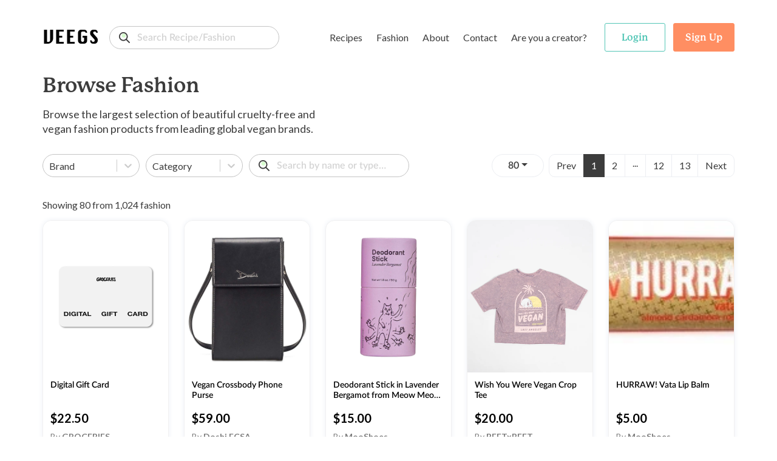

--- FILE ---
content_type: text/html; charset=utf-8
request_url: https://www.veegs.shop/browse-fashion
body_size: 53531
content:
<!DOCTYPE html><html lang="en"><head><meta charSet="utf-8"/><meta name="viewport" content="width=device-width"/><link rel="canonical" href="https://www.veegs.shop/"/><link rel="apple-touch-icon" sizes="57x57" href="/apple-icon-57x57.png"/><link rel="apple-touch-icon" sizes="60x60" href="/apple-icon-60x60.png"/><link rel="apple-touch-icon" sizes="72x72" href="/apple-icon-72x72.png"/><link rel="apple-touch-icon" sizes="76x76" href="/apple-icon-76x76.png"/><link rel="apple-touch-icon" sizes="114x114" href="/apple-icon-114x114.png"/><link rel="apple-touch-icon" sizes="120x120" href="/apple-icon-120x120.png"/><link rel="apple-touch-icon" sizes="144x144" href="/apple-icon-144x144.png"/><link rel="apple-touch-icon" sizes="152x152" href="/apple-icon-152x152.png"/><link rel="apple-touch-icon" sizes="180x180" href="/apple-icon-180x180.png"/><link rel="icon" type="image/png" sizes="192x192" href="/android-icon-192x192.png"/><link rel="icon" type="image/png" sizes="32x32" href="/favicon-32x32.png"/><link rel="icon" type="image/png" sizes="96x96" href="/favicon-96x96.png"/><link rel="icon" type="image/png" sizes="16x16" href="/favicon-16x16.png"/><meta name="msapplication-TileColor" content="#ffffff"/><meta name="msapplication-TileImage" content="/ms-icon-144x144.png"/><meta name="theme-color" content="#000000"/><meta name="twitter:image" content="https://www.veegs.shop/OG-image.png"/><meta property="og:title" content="VEEGS | Browse Fashion &amp; Recipes, The Kind Way."/><meta property="og:type" content="website"/><meta property="og:description" content="VEEGS is a cruelty-free portal for all things vegan and plant-based, including thousands of recipes and fashion - all from leading vegan brands!"/><meta property="og:url" content="https://www.veegs.shop/"/><meta property="og:image" content="https://www.veegs.shop/OG-image.png"/><meta property="og:image" content="http://www.veegs.shop/OG-image.png"/><meta property="og:image:secure_url" content="https://www.veegs.shop/OG-image.png"/><meta property="og:image:type" content="image/png"/><script src="https://ajax.googleapis.com/ajax/libs/jquery/3.4.1/jquery.min.js"></script><script async="" src="https://www.googletagmanager.com/gtag/js?id=G-S67P66DKEM"></script><script>
              window.dataLayer = window.dataLayer || [];
              function gtag(){dataLayer.push(arguments);}
              gtag('js', new Date());
              gtag('config', 'G-S67P66DKEM');
                  </script><script>
              adroll_adv_id = "S6J4FOJFQNBDFFDL7VYSJD"; adroll_pix_id = "IMV4GXB2YZECJP2VMUEYSM"; adroll_version = "2.0";  (function(w, d, e, o, a) { w.__adroll_loaded = true; w.adroll = w.adroll || []; w.adroll.f = [ 'setProperties', 'identify', 'track' ]; var roundtripUrl = "https://s.adroll.com/j/" + adroll_adv_id + "/roundtrip.js"; for (a = 0; a < w.adroll.f.length; a++) { w.adroll[w.adroll.f[a]] = w.adroll[w.adroll.f[a]] || (function(n) { return function() { w.adroll.push([ n, arguments ]) } })(w.adroll.f[a]) }  e = d.createElement('script'); o = d.getElementsByTagName('script')[0]; e.async = 1; e.src = roundtripUrl; o.parentNode.insertBefore(e, o); })(window, document); adroll.track("pageView");  
                  </script><title>VEEGS | Browse Fashion &amp; Recipes, The Kind Way.</title><meta name="description" content="Browse thousands of cruelty-free products from top vegan fashion brands, including ENDA, Doshi, Matt &amp; Natt and more."/><meta name="twitter:card" content="summary"/><meta name="twitter:title" content="VEEGS | Browse Fashion &amp;
            Recipes, The Kind Way."/><meta name="twitter:description" content="Browse thousands of cruelty-free products from top vegan fashion brands, including ENDA, Doshi, Matt &amp; Natt and more."/><link rel="canonical" href="https://www.veegs.shop/browse-fashion?page=1"/><link rel="next" href="https://www.veegs.shop/browse-fashion?page=2"/><script src="/assets/scripts/jquery-3.5.1.min.js"></script><meta name="next-head-count" content="41"/><script data-ad-client="ca-pub-3216690413752028" async="" src="https://pagead2.googlesyndication.com/pagead/js/adsbygoogle.js"></script><link rel="preconnect" href="https://fonts.gstatic.com" crossorigin /><link rel="preconnect" href="https://use.typekit.net" crossorigin /><link data-next-font="" rel="preconnect" href="/" crossorigin="anonymous"/><link rel="preload" href="/_next/static/css/8011c21ab0204424.css" as="style"/><link rel="stylesheet" href="/_next/static/css/8011c21ab0204424.css" data-n-g=""/><link rel="preload" href="/_next/static/css/1ea7b483ab205b3e.css" as="style"/><link rel="stylesheet" href="/_next/static/css/1ea7b483ab205b3e.css" data-n-p=""/><noscript data-n-css=""></noscript><script defer="" nomodule="" src="/_next/static/chunks/polyfills-c67a75d1b6f99dc8.js"></script><script src="/_next/static/chunks/webpack-09170584866bc488.js" defer=""></script><script src="/_next/static/chunks/framework-6956cc2a6f4190cb.js" defer=""></script><script src="/_next/static/chunks/main-1da1914db01336aa.js" defer=""></script><script src="/_next/static/chunks/pages/_app-3ec98ad579b098e7.js" defer=""></script><script src="/_next/static/chunks/ea88be26-9c0c5b71a3fdb3d1.js" defer=""></script><script src="/_next/static/chunks/75fc9c18-d5309feede451c95.js" defer=""></script><script src="/_next/static/chunks/421-72cc90630996cd1f.js" defer=""></script><script src="/_next/static/chunks/930-dfdd51e39c076b58.js" defer=""></script><script src="/_next/static/chunks/732-2bda63a29d0c839c.js" defer=""></script><script src="/_next/static/chunks/976-dc7135f74c1f9f21.js" defer=""></script><script src="/_next/static/chunks/pages/browse-fashion-1634a6b1b847fd6b.js" defer=""></script><script src="/_next/static/SOiJ9uELYmfHKiG2eEW6T/_buildManifest.js" defer=""></script><script src="/_next/static/SOiJ9uELYmfHKiG2eEW6T/_ssgManifest.js" defer=""></script><style data-href="https://fonts.googleapis.com/css?family=Lato:400,700&display=swap">@font-face{font-family:'Lato';font-style:normal;font-weight:400;font-display:swap;src:url(https://fonts.gstatic.com/s/lato/v25/S6uyw4BMUTPHjx4wWA.woff) format('woff')}@font-face{font-family:'Lato';font-style:normal;font-weight:700;font-display:swap;src:url(https://fonts.gstatic.com/s/lato/v25/S6u9w4BMUTPHh6UVSwiPHw.woff) format('woff')}@font-face{font-family:'Lato';font-style:normal;font-weight:400;font-display:swap;src:url(https://fonts.gstatic.com/s/lato/v25/S6uyw4BMUTPHjxAwXiWtFCfQ7A.woff2) format('woff2');unicode-range:U+0100-02BA,U+02BD-02C5,U+02C7-02CC,U+02CE-02D7,U+02DD-02FF,U+0304,U+0308,U+0329,U+1D00-1DBF,U+1E00-1E9F,U+1EF2-1EFF,U+2020,U+20A0-20AB,U+20AD-20C0,U+2113,U+2C60-2C7F,U+A720-A7FF}@font-face{font-family:'Lato';font-style:normal;font-weight:400;font-display:swap;src:url(https://fonts.gstatic.com/s/lato/v25/S6uyw4BMUTPHjx4wXiWtFCc.woff2) format('woff2');unicode-range:U+0000-00FF,U+0131,U+0152-0153,U+02BB-02BC,U+02C6,U+02DA,U+02DC,U+0304,U+0308,U+0329,U+2000-206F,U+20AC,U+2122,U+2191,U+2193,U+2212,U+2215,U+FEFF,U+FFFD}@font-face{font-family:'Lato';font-style:normal;font-weight:700;font-display:swap;src:url(https://fonts.gstatic.com/s/lato/v25/S6u9w4BMUTPHh6UVSwaPGQ3q5d0N7w.woff2) format('woff2');unicode-range:U+0100-02BA,U+02BD-02C5,U+02C7-02CC,U+02CE-02D7,U+02DD-02FF,U+0304,U+0308,U+0329,U+1D00-1DBF,U+1E00-1E9F,U+1EF2-1EFF,U+2020,U+20A0-20AB,U+20AD-20C0,U+2113,U+2C60-2C7F,U+A720-A7FF}@font-face{font-family:'Lato';font-style:normal;font-weight:700;font-display:swap;src:url(https://fonts.gstatic.com/s/lato/v25/S6u9w4BMUTPHh6UVSwiPGQ3q5d0.woff2) format('woff2');unicode-range:U+0000-00FF,U+0131,U+0152-0153,U+02BB-02BC,U+02C6,U+02DA,U+02DC,U+0304,U+0308,U+0329,U+2000-206F,U+20AC,U+2122,U+2191,U+2193,U+2212,U+2215,U+FEFF,U+FFFD}</style><style data-href="https://use.typekit.net/hwh6poj.css">@import url("https://p.typekit.net/p.css?s=1&k=hwh6poj&ht=tk&f=28201.28205.28208.28222.28225.28226.28227.28238&a=6673191&app=typekit&e=css");@font-face{font-family:"p22-mackinac-pro";src:url("https://use.typekit.net/af/6accc7/00000000000000003b9adaf4/27/l?primer=7cdcb44be4a7db8877ffa5c0007b8dd865b3bbc383831fe2ea177f62257a9191&fvd=n8&v=3") format("woff2"),url("https://use.typekit.net/af/6accc7/00000000000000003b9adaf4/27/d?primer=7cdcb44be4a7db8877ffa5c0007b8dd865b3bbc383831fe2ea177f62257a9191&fvd=n8&v=3") format("woff"),url("https://use.typekit.net/af/6accc7/00000000000000003b9adaf4/27/a?primer=7cdcb44be4a7db8877ffa5c0007b8dd865b3bbc383831fe2ea177f62257a9191&fvd=n8&v=3") format("opentype");font-display:auto;font-style:normal;font-weight:800;font-stretch:normal}@font-face{font-family:"p22-mackinac-pro";src:url("https://use.typekit.net/af/401e16/00000000000000003b9adaf7/27/l?primer=7cdcb44be4a7db8877ffa5c0007b8dd865b3bbc383831fe2ea177f62257a9191&fvd=n5&v=3") format("woff2"),url("https://use.typekit.net/af/401e16/00000000000000003b9adaf7/27/d?primer=7cdcb44be4a7db8877ffa5c0007b8dd865b3bbc383831fe2ea177f62257a9191&fvd=n5&v=3") format("woff"),url("https://use.typekit.net/af/401e16/00000000000000003b9adaf7/27/a?primer=7cdcb44be4a7db8877ffa5c0007b8dd865b3bbc383831fe2ea177f62257a9191&fvd=n5&v=3") format("opentype");font-display:auto;font-style:normal;font-weight:500;font-stretch:normal}@font-face{font-family:"p22-mackinac-pro";src:url("https://use.typekit.net/af/4b807d/00000000000000003b9adafa/27/l?primer=7cdcb44be4a7db8877ffa5c0007b8dd865b3bbc383831fe2ea177f62257a9191&fvd=i8&v=3") format("woff2"),url("https://use.typekit.net/af/4b807d/00000000000000003b9adafa/27/d?primer=7cdcb44be4a7db8877ffa5c0007b8dd865b3bbc383831fe2ea177f62257a9191&fvd=i8&v=3") format("woff"),url("https://use.typekit.net/af/4b807d/00000000000000003b9adafa/27/a?primer=7cdcb44be4a7db8877ffa5c0007b8dd865b3bbc383831fe2ea177f62257a9191&fvd=i8&v=3") format("opentype");font-display:auto;font-style:italic;font-weight:800;font-stretch:normal}@font-face{font-family:"p22-mackinac-pro";src:url("https://use.typekit.net/af/21979f/00000000000000003b9adb07/27/l?primer=7cdcb44be4a7db8877ffa5c0007b8dd865b3bbc383831fe2ea177f62257a9191&fvd=i5&v=3") format("woff2"),url("https://use.typekit.net/af/21979f/00000000000000003b9adb07/27/d?primer=7cdcb44be4a7db8877ffa5c0007b8dd865b3bbc383831fe2ea177f62257a9191&fvd=i5&v=3") format("woff"),url("https://use.typekit.net/af/21979f/00000000000000003b9adb07/27/a?primer=7cdcb44be4a7db8877ffa5c0007b8dd865b3bbc383831fe2ea177f62257a9191&fvd=i5&v=3") format("opentype");font-display:auto;font-style:italic;font-weight:500;font-stretch:normal}@font-face{font-family:"p22-mackinac-pro";src:url("https://use.typekit.net/af/a67731/00000000000000003b9adb0a/27/l?primer=7cdcb44be4a7db8877ffa5c0007b8dd865b3bbc383831fe2ea177f62257a9191&fvd=i7&v=3") format("woff2"),url("https://use.typekit.net/af/a67731/00000000000000003b9adb0a/27/d?primer=7cdcb44be4a7db8877ffa5c0007b8dd865b3bbc383831fe2ea177f62257a9191&fvd=i7&v=3") format("woff"),url("https://use.typekit.net/af/a67731/00000000000000003b9adb0a/27/a?primer=7cdcb44be4a7db8877ffa5c0007b8dd865b3bbc383831fe2ea177f62257a9191&fvd=i7&v=3") format("opentype");font-display:auto;font-style:italic;font-weight:700;font-stretch:normal}@font-face{font-family:"p22-mackinac-pro";src:url("https://use.typekit.net/af/e74f6e/00000000000000003b9adb0b/27/l?primer=7cdcb44be4a7db8877ffa5c0007b8dd865b3bbc383831fe2ea177f62257a9191&fvd=n4&v=3") format("woff2"),url("https://use.typekit.net/af/e74f6e/00000000000000003b9adb0b/27/d?primer=7cdcb44be4a7db8877ffa5c0007b8dd865b3bbc383831fe2ea177f62257a9191&fvd=n4&v=3") format("woff"),url("https://use.typekit.net/af/e74f6e/00000000000000003b9adb0b/27/a?primer=7cdcb44be4a7db8877ffa5c0007b8dd865b3bbc383831fe2ea177f62257a9191&fvd=n4&v=3") format("opentype");font-display:auto;font-style:normal;font-weight:400;font-stretch:normal}@font-face{font-family:"p22-mackinac-pro";src:url("https://use.typekit.net/af/ebec64/00000000000000003b9b2b3e/27/l?primer=7cdcb44be4a7db8877ffa5c0007b8dd865b3bbc383831fe2ea177f62257a9191&fvd=i4&v=3") format("woff2"),url("https://use.typekit.net/af/ebec64/00000000000000003b9b2b3e/27/d?primer=7cdcb44be4a7db8877ffa5c0007b8dd865b3bbc383831fe2ea177f62257a9191&fvd=i4&v=3") format("woff"),url("https://use.typekit.net/af/ebec64/00000000000000003b9b2b3e/27/a?primer=7cdcb44be4a7db8877ffa5c0007b8dd865b3bbc383831fe2ea177f62257a9191&fvd=i4&v=3") format("opentype");font-display:auto;font-style:italic;font-weight:400;font-stretch:normal}@font-face{font-family:"p22-mackinac-pro";src:url("https://use.typekit.net/af/aa781b/00000000000000003b9adb15/27/l?primer=7cdcb44be4a7db8877ffa5c0007b8dd865b3bbc383831fe2ea177f62257a9191&fvd=n7&v=3") format("woff2"),url("https://use.typekit.net/af/aa781b/00000000000000003b9adb15/27/d?primer=7cdcb44be4a7db8877ffa5c0007b8dd865b3bbc383831fe2ea177f62257a9191&fvd=n7&v=3") format("woff"),url("https://use.typekit.net/af/aa781b/00000000000000003b9adb15/27/a?primer=7cdcb44be4a7db8877ffa5c0007b8dd865b3bbc383831fe2ea177f62257a9191&fvd=n7&v=3") format("opentype");font-display:auto;font-style:normal;font-weight:700;font-stretch:normal}.tk-p22-mackinac-pro{font-family:"p22-mackinac-pro",serif}</style></head><body><div id="__next"><div class="layout"><div class="page-wrapper"><header class="header"><nav class="navbar navbar-expand-md"><div class="container"><div class="menu-row"><div class="d-flex align-items-center"><button class="btn btn-link navbar-brand p-0"><span class="logo">VEEGS</span></button><div class="form-group"><input id="text" class="form-control search-input" type="search" placeholder="Search Recipe/Fashion" name="text" formgroupclass="mb-0" value=""/></div></div><div class="main-header" id="navbarNavDropdown"><ul class="navbar-nav"><li class="nav-item dropdown mega-dropdown"><a class="btn px-1 c-auto dropdown-toggle" href="/browse-recipes">Recipes</a><ul class="dropdown-menu mega-dropdown-menu" aria-labelledby="menu-4"><li class="dropdown-row"><div class="dropdown-menu-row "><div class="menu-col menu-col-1"><div><img src="/assets/images/recipes.svg" alt="recipes" class="img-fluid menu-img"/></div></div><div class="menu-col menu-col-2"><h5>Recipes</h5><p>Browse <strong>1,304</strong> recipes from <strong>13</strong> vegan food brands.</p><div class="t-i"><a class="t-i-row" href="/browse-recipes" rel="noopener noreferrer"><span class="label">Browse Recipes</span><span class="icon"><svg xmlns="http://www.w3.org/2000/svg" width="17" height="14" viewBox="0 0 17 14"><path id="Path" d="M16.044,5.678l.027.006H4.7L8.271,2.13a.926.926,0,0,0,0-1.309L7.715.269A.936.936,0,0,0,6.4.269L.271,6.346a.924.924,0,0,0,0,1.307L6.4,13.731a.937.937,0,0,0,1.314,0l.556-.552a.909.909,0,0,0,.271-.651.882.882,0,0,0-.271-.639L4.655,8.316h11.4A.959.959,0,0,0,17,7.37V6.59A.941.941,0,0,0,16.044,5.678Z" transform="translate(17 14) rotate(180)" fill="#fff"></path></svg></span></a></div></div><div class="menu-col menu-col-3"><h5>By Type</h5><div class="row no-gutters"><div class="col-4"><a href="/recipe-type/appetizer"> <!-- -->Appetizer</a><a href="/recipe-type/breakfast"> <!-- -->Breakfast</a><a href="/recipe-type/dessert"> <!-- -->Dessert</a><a href="/recipe-type/dinner"> <!-- -->Dinner</a><a href="/recipe-type/dip"> <!-- -->Dip</a></div><div class="col-4"><a href="/recipe-type/entree"> <!-- -->Entree</a><a href="/recipe-type/holiday"> <!-- -->Holiday</a><a href="/recipe-type/lunch"> <!-- -->Lunch</a><a href="/recipe-type/salad"> <!-- -->Salad</a><a href="/recipe-type/sauce"> <!-- -->Sauce</a></div><div class="col-4"><a href="/recipe-type/side"> <!-- -->Side</a><a href="/recipe-type/snack"> <!-- -->Snack</a><a href="/recipe-type/soup"> <!-- -->Soup</a><a class="view-all" href="/browse-recipes">All Types</a></div></div></div><div class="menu-col menu-col-4"><h5>By Brand</h5><div class="row no-gutters"><div class="col-6"><a href="/recipe-brand/batch-cooking-club">Batch Cooking Club</a><a href="/recipe-brand/bb-kitchen">Bb Kitchen</a><a href="/recipe-brand/deliciousnessly">Deliciousnessly</a><a href="/recipe-brand/earth-of-maria">Earth Of Maria</a><a href="/recipe-brand/jackfruitful-kitchen">Jackfruitful Kitchen</a></div><div class="col-6"><a href="/recipe-brand/leslie-durso">Leslie Durso</a><a href="/recipe-brand/noble-veggies">Noble Veggies</a><a href="/recipe-brand/peanut-palate">Peanut Palate</a><a href="/recipe-brand/stephanie-dreyer">Stephanie Dreyer</a><a href="/recipe-brand/the-vegan-allrounder">The Vegan Allrounder</a></div></div></div></div></li></ul></li><li class="nav-item dropdown mega-dropdown"><a class="btn px-1 c-auto dropdown-toggle" href="/browse-fashion">Fashion</a><ul class="dropdown-menu mega-dropdown-menu dropdown-fashion" aria-labelledby="menu-4"><li class="dropdown-row"><div class="dropdown-menu-row"><div class="menu-col menu-col-1"><div><img src="/assets/images/fashion.svg" alt="fashion" class="img-fluid menu-img"/></div></div><div class="menu-col menu-col-2"><h5>Fashion</h5><p>Browse <strong>1,024</strong> products from <strong>9</strong> cruelty-free fashion brands.</p><div class="t-i"><a class="t-i-row" href="/browse-fashion" rel="noopener noreferrer"><span class="label">Browse Products</span><span class="icon"><svg xmlns="http://www.w3.org/2000/svg" width="17" height="14" viewBox="0 0 17 14"><path id="Path" d="M16.044,5.678l.027.006H4.7L8.271,2.13a.926.926,0,0,0,0-1.309L7.715.269A.936.936,0,0,0,6.4.269L.271,6.346a.924.924,0,0,0,0,1.307L6.4,13.731a.937.937,0,0,0,1.314,0l.556-.552a.909.909,0,0,0,.271-.651.882.882,0,0,0-.271-.639L4.655,8.316h11.4A.959.959,0,0,0,17,7.37V6.59A.941.941,0,0,0,16.044,5.678Z" transform="translate(17 14) rotate(180)" fill="#fff"></path></svg></span></a></div></div><div class="menu-col menu-col-3"><h5>By Type</h5><div class="row no-gutters"><div class="col-4"><a href="/fashion-type/accessories">Accessories</a><a href="/fashion-type/apparel">Apparel</a><a href="/fashion-type/backpacks">Backpacks</a><a href="/fashion-type/bags">Bags</a><a href="/fashion-type/belts">Belts</a></div><div class="col-4"><a href="/fashion-type/bottoms">Bottoms</a><a href="/fashion-type/bundles">Bundles</a><a href="/fashion-type/candles">Candles</a><a href="/fashion-type/crossbody-bags">Crossbody Bags</a><a href="/fashion-type/gifts">Gifts</a></div><div class="col-4"><a href="/fashion-type/handbags">Handbags</a><a href="/fashion-type/hats">Hats</a><a href="/fashion-type/intimates">Intimates</a><a href="/fashion-type/jackets">Jackets</a><a class="view-all" href="/browse-fashion">All Types</a></div></div></div><div class="menu-col menu-col-4"><h5>By Brand</h5><div class="row no-gutters"><div class="col-6"><a href="/fashion-brand/beetxbeet">BEETxBEET</a><a href="/fashion-brand/dominicdempsey">Dominic &amp; Dempsey</a><a href="/fashion-brand/doshishop">Doshi</a><a href="/fashion-brand/groceriesapparel">Groceries Apparel</a><a href="/fashion-brand/meliebianco">Melie Bianco</a></div><div class="col-6"><a href="/fashion-brand/mooshoes">MooShoes</a><a href="/fashion-brand/sundaysdesigns">Call Her Gypsy</a><a href="/fashion-brand/veganleatherusa">Vegan Leather USA</a><a href="/fashion-brand/wuxly">Wuxly</a><a class="view-all" href="/browse-fashion">All Brands</a></div></div></div></div></li></ul></li><li class="nav-item"><a class="btn px-1 c-auto" href="/about">About</a></li><li class="nav-item"><a class="btn px-1 c-auto" href="/contact">Contact</a></li><li class="nav-item"><a class="btn px-1 c-auto" href="/for-creators">Are you a creator?</a></li></ul></div><ul class="navbar-nav navbar-nav-auth"><li class="nav-item ele-d"><button class="btn btn-menu"><span class="icon-layer"><span><svg xmlns="http://www.w3.org/2000/svg" width="18" height="6" viewBox="0 0 18 6"><path id="Path" d="M12.631,0H5.368A5.13,5.13,0,0,0,0,4.852,1.214,1.214,0,0,0,1.27,6H16.73A1.214,1.214,0,0,0,18,4.852,5.131,5.131,0,0,0,12.631,0Z" fill="#ef983b"></path></svg></span><span><svg xmlns="http://www.w3.org/2000/svg" width="16" height="3" viewBox="0 0 16 3"><rect id="Rectangle" width="16" height="3" rx="1.5" fill="#8c3f07"></rect></svg></span><span><svg xmlns="http://www.w3.org/2000/svg" width="20" height="4" viewBox="0 0 20 4"><g id="Group_4" data-name="Group 4" transform="translate(0 -13)"><path id="Path" d="M16.3,0A6.753,6.753,0,0,1,20,2a80.088,80.088,0,0,0-10-.645A80.088,80.088,0,0,0,0,2,6.753,6.753,0,0,1,3.7,0Z" transform="translate(0 13)" fill="#ffde3e"></path><path id="Path-2" data-name="Path" d="M11.541.116c-.341.91-.639,1.743-.639,1.743A13.39,13.39,0,0,0,8.788.007C8.527,0,8.265,0,8,0A60.673,60.673,0,0,0,.014.559,1.873,1.873,0,0,0,0,.79v.636A1.468,1.468,0,0,0,1.331,3H14.669A1.468,1.468,0,0,0,16,1.427V.79a1.867,1.867,0,0,0-.014-.231C14.847.4,13.306.229,11.541.116Z" transform="translate(2 14)" fill="#8c3f07"></path></g></svg></span><span><svg xmlns="http://www.w3.org/2000/svg" width="18" height="6" viewBox="0 0 18 6"><path id="Path" d="M16.73,0A1.214,1.214,0,0,1,18,1.148,5.13,5.13,0,0,1,12.632,6H5.368A5.13,5.13,0,0,1,0,1.148,1.214,1.214,0,0,1,1.27,0Z" fill="#ef983b"></path></svg></span></span></button></li></ul></div><div class="header-search"><div class="form-group"><input id="text" class="form-control search-input" type="search" placeholder="Search for reipes or fashion..." name="text" formgroupclass="mb-0"/></div></div></div></nav></header><div class="mobile-menu-wrapper"><div class="mm-content"><div class="mm-menu-list"><div class="form-group"><input id="text" class="form-control search-input mt-3" type="search" placeholder="Search Recipe/Fashion" name="text" formgroupclass="mb-0" value=""/></div><h4><a href="/browse-recipes">Recipes</a></h4><div class="mm-list-item"><a href="/recipe-type/appetizer"> <!-- -->Appetizer</a><br/><a href="/recipe-type/breakfast"> <!-- -->Breakfast</a><br/><a href="/recipe-type/dessert"> <!-- -->Dessert</a><br/><a href="/recipe-type/dinner"> <!-- -->Dinner</a><br/><a class="font-weight-bold" href="/browse-recipes">All Types</a><img src="/assets/images/recipes.svg" alt="recipes" class="img-fluid img-mm img-mm-recipes"/></div><h4><a href="/browse-fashion">Fashion</a></h4><div class="mm-list-item"><a href="/fashion-type/accessories"> <!-- -->Accessories</a><br/><a href="/fashion-type/apparel"> <!-- -->Apparel</a><br/><a href="/fashion-type/backpacks"> <!-- -->Backpacks</a><br/><a href="/fashion-type/bags"> <!-- -->Bags</a><br/><a class="font-weight-bold" href="/browse-fashion">All Types</a><img src="/assets/images/fashion.svg" alt="fashion" class="img-fluid img-mm img-mm-fashion"/></div><div class="mm-list-item pt-3"><a class="font-semibold" href="/about">About</a><br/><a class="font-semibold" href="/contact">Contact</a><br/><a class="font-semibold" href="/for-creators">Are you a creator?</a></div></div><div class="mm-auth-button"><button class="btn btn-outline-success text-success"><span>Login</span></button><button class="btn btn-primary"><span>Sign Up</span></button></div></div></div><div class="page-content"><div class="page-content single-post"><section class="section-product"><div class="container"><div class="browse-heading"><h1 class="section-title mb-0">Browse Fashion</h1><p class="browse-desc">Browse the largest selection of beautiful cruelty-free and vegan fashion products from leading global vegan brands.</p></div></div><section class="bg-white topsticky pt-35 no-sticky" id="sticky"><div id="sticky-h" class="container"><div class="d-md-flex justify-content-md-between"><div class="pb-35"><div class="d-sm-flex justify-content-xl-end"><style data-emotion="css b62m3t-container">.css-b62m3t-container{position:relative;box-sizing:border-box;}</style><div class="mr-10 select2 select-category css-b62m3t-container"><style data-emotion="css 7pg0cj-a11yText">.css-7pg0cj-a11yText{z-index:9999;border:0;clip:rect(1px, 1px, 1px, 1px);height:1px;width:1px;position:absolute;overflow:hidden;padding:0;white-space:nowrap;}</style><span id="react-select-2300190-live-region" class="css-7pg0cj-a11yText"></span><span aria-live="polite" aria-atomic="false" aria-relevant="additions text" class="css-7pg0cj-a11yText"></span><style data-emotion="css 13cymwt-control">.css-13cymwt-control{-webkit-align-items:center;-webkit-box-align:center;-ms-flex-align:center;align-items:center;cursor:default;display:-webkit-box;display:-webkit-flex;display:-ms-flexbox;display:flex;-webkit-box-flex-wrap:wrap;-webkit-flex-wrap:wrap;-ms-flex-wrap:wrap;flex-wrap:wrap;-webkit-box-pack:justify;-webkit-justify-content:space-between;justify-content:space-between;min-height:38px;outline:0!important;position:relative;-webkit-transition:all 100ms;transition:all 100ms;background-color:hsl(0, 0%, 100%);border-color:hsl(0, 0%, 80%);border-radius:4px;border-style:solid;border-width:1px;box-sizing:border-box;}.css-13cymwt-control:hover{border-color:hsl(0, 0%, 70%);}</style><div class=" css-13cymwt-control"><style data-emotion="css hlgwow">.css-hlgwow{-webkit-align-items:center;-webkit-box-align:center;-ms-flex-align:center;align-items:center;display:grid;-webkit-flex:1;-ms-flex:1;flex:1;-webkit-box-flex-wrap:wrap;-webkit-flex-wrap:wrap;-ms-flex-wrap:wrap;flex-wrap:wrap;-webkit-overflow-scrolling:touch;position:relative;overflow:hidden;padding:2px 8px;box-sizing:border-box;}</style><div class=" css-hlgwow"><style data-emotion="css 1jqq78o-placeholder">.css-1jqq78o-placeholder{grid-area:1/1/2/3;color:hsl(0, 0%, 50%);margin-left:2px;margin-right:2px;box-sizing:border-box;}</style><div class=" css-1jqq78o-placeholder" id="react-select-2300190-placeholder">Brand</div><style data-emotion="css 19bb58m">.css-19bb58m{visibility:visible;-webkit-flex:1 1 auto;-ms-flex:1 1 auto;flex:1 1 auto;display:inline-grid;grid-area:1/1/2/3;grid-template-columns:0 min-content;margin:2px;padding-bottom:2px;padding-top:2px;color:hsl(0, 0%, 20%);box-sizing:border-box;}.css-19bb58m:after{content:attr(data-value) " ";visibility:hidden;white-space:pre;grid-area:1/2;font:inherit;min-width:2px;border:0;margin:0;outline:0;padding:0;}</style><div class=" css-19bb58m" data-value=""><input class="" style="label:input;color:inherit;background:0;opacity:1;width:100%;grid-area:1 / 2;font:inherit;min-width:2px;border:0;margin:0;outline:0;padding:0" autoCapitalize="none" autoComplete="off" autoCorrect="off" id="react-select-2300190-input" spellcheck="false" tabindex="0" type="text" aria-autocomplete="list" aria-expanded="false" aria-haspopup="true" role="combobox" aria-describedby="react-select-2300190-placeholder" value=""/></div></div><style data-emotion="css 1wy0on6">.css-1wy0on6{-webkit-align-items:center;-webkit-box-align:center;-ms-flex-align:center;align-items:center;-webkit-align-self:stretch;-ms-flex-item-align:stretch;align-self:stretch;display:-webkit-box;display:-webkit-flex;display:-ms-flexbox;display:flex;-webkit-flex-shrink:0;-ms-flex-negative:0;flex-shrink:0;box-sizing:border-box;}</style><div class=" css-1wy0on6"><style data-emotion="css 1u9des2-indicatorSeparator">.css-1u9des2-indicatorSeparator{-webkit-align-self:stretch;-ms-flex-item-align:stretch;align-self:stretch;width:1px;background-color:hsl(0, 0%, 80%);margin-bottom:8px;margin-top:8px;box-sizing:border-box;}</style><span class=" css-1u9des2-indicatorSeparator"></span><style data-emotion="css 1xc3v61-indicatorContainer">.css-1xc3v61-indicatorContainer{display:-webkit-box;display:-webkit-flex;display:-ms-flexbox;display:flex;-webkit-transition:color 150ms;transition:color 150ms;color:hsl(0, 0%, 80%);padding:8px;box-sizing:border-box;}.css-1xc3v61-indicatorContainer:hover{color:hsl(0, 0%, 60%);}</style><div class=" css-1xc3v61-indicatorContainer" aria-hidden="true"><style data-emotion="css 8mmkcg">.css-8mmkcg{display:inline-block;fill:currentColor;line-height:1;stroke:currentColor;stroke-width:0;}</style><svg height="20" width="20" viewBox="0 0 20 20" aria-hidden="true" focusable="false" class="css-8mmkcg"><path d="M4.516 7.548c0.436-0.446 1.043-0.481 1.576 0l3.908 3.747 3.908-3.747c0.533-0.481 1.141-0.446 1.574 0 0.436 0.445 0.408 1.197 0 1.615-0.406 0.418-4.695 4.502-4.695 4.502-0.217 0.223-0.502 0.335-0.787 0.335s-0.57-0.112-0.789-0.335c0 0-4.287-4.084-4.695-4.502s-0.436-1.17 0-1.615z"></path></svg></div></div></div><input name="brand" type="hidden" value=""/></div><style data-emotion="css b62m3t-container">.css-b62m3t-container{position:relative;box-sizing:border-box;}</style><div class="mr-10 select2 select-category mrsm-0 css-b62m3t-container"><style data-emotion="css 7pg0cj-a11yText">.css-7pg0cj-a11yText{z-index:9999;border:0;clip:rect(1px, 1px, 1px, 1px);height:1px;width:1px;position:absolute;overflow:hidden;padding:0;white-space:nowrap;}</style><span id="react-select-2300191-live-region" class="css-7pg0cj-a11yText"></span><span aria-live="polite" aria-atomic="false" aria-relevant="additions text" class="css-7pg0cj-a11yText"></span><style data-emotion="css 13cymwt-control">.css-13cymwt-control{-webkit-align-items:center;-webkit-box-align:center;-ms-flex-align:center;align-items:center;cursor:default;display:-webkit-box;display:-webkit-flex;display:-ms-flexbox;display:flex;-webkit-box-flex-wrap:wrap;-webkit-flex-wrap:wrap;-ms-flex-wrap:wrap;flex-wrap:wrap;-webkit-box-pack:justify;-webkit-justify-content:space-between;justify-content:space-between;min-height:38px;outline:0!important;position:relative;-webkit-transition:all 100ms;transition:all 100ms;background-color:hsl(0, 0%, 100%);border-color:hsl(0, 0%, 80%);border-radius:4px;border-style:solid;border-width:1px;box-sizing:border-box;}.css-13cymwt-control:hover{border-color:hsl(0, 0%, 70%);}</style><div class=" css-13cymwt-control"><style data-emotion="css hlgwow">.css-hlgwow{-webkit-align-items:center;-webkit-box-align:center;-ms-flex-align:center;align-items:center;display:grid;-webkit-flex:1;-ms-flex:1;flex:1;-webkit-box-flex-wrap:wrap;-webkit-flex-wrap:wrap;-ms-flex-wrap:wrap;flex-wrap:wrap;-webkit-overflow-scrolling:touch;position:relative;overflow:hidden;padding:2px 8px;box-sizing:border-box;}</style><div class=" css-hlgwow"><style data-emotion="css 1jqq78o-placeholder">.css-1jqq78o-placeholder{grid-area:1/1/2/3;color:hsl(0, 0%, 50%);margin-left:2px;margin-right:2px;box-sizing:border-box;}</style><div class=" css-1jqq78o-placeholder" id="react-select-2300191-placeholder">Category</div><style data-emotion="css 19bb58m">.css-19bb58m{visibility:visible;-webkit-flex:1 1 auto;-ms-flex:1 1 auto;flex:1 1 auto;display:inline-grid;grid-area:1/1/2/3;grid-template-columns:0 min-content;margin:2px;padding-bottom:2px;padding-top:2px;color:hsl(0, 0%, 20%);box-sizing:border-box;}.css-19bb58m:after{content:attr(data-value) " ";visibility:hidden;white-space:pre;grid-area:1/2;font:inherit;min-width:2px;border:0;margin:0;outline:0;padding:0;}</style><div class=" css-19bb58m" data-value=""><input class="" style="label:input;color:inherit;background:0;opacity:1;width:100%;grid-area:1 / 2;font:inherit;min-width:2px;border:0;margin:0;outline:0;padding:0" autoCapitalize="none" autoComplete="off" autoCorrect="off" id="react-select-2300191-input" spellcheck="false" tabindex="0" type="text" aria-autocomplete="list" aria-expanded="false" aria-haspopup="true" role="combobox" aria-describedby="react-select-2300191-placeholder" value=""/></div></div><style data-emotion="css 1wy0on6">.css-1wy0on6{-webkit-align-items:center;-webkit-box-align:center;-ms-flex-align:center;align-items:center;-webkit-align-self:stretch;-ms-flex-item-align:stretch;align-self:stretch;display:-webkit-box;display:-webkit-flex;display:-ms-flexbox;display:flex;-webkit-flex-shrink:0;-ms-flex-negative:0;flex-shrink:0;box-sizing:border-box;}</style><div class=" css-1wy0on6"><style data-emotion="css 1u9des2-indicatorSeparator">.css-1u9des2-indicatorSeparator{-webkit-align-self:stretch;-ms-flex-item-align:stretch;align-self:stretch;width:1px;background-color:hsl(0, 0%, 80%);margin-bottom:8px;margin-top:8px;box-sizing:border-box;}</style><span class=" css-1u9des2-indicatorSeparator"></span><style data-emotion="css 1xc3v61-indicatorContainer">.css-1xc3v61-indicatorContainer{display:-webkit-box;display:-webkit-flex;display:-ms-flexbox;display:flex;-webkit-transition:color 150ms;transition:color 150ms;color:hsl(0, 0%, 80%);padding:8px;box-sizing:border-box;}.css-1xc3v61-indicatorContainer:hover{color:hsl(0, 0%, 60%);}</style><div class=" css-1xc3v61-indicatorContainer" aria-hidden="true"><style data-emotion="css 8mmkcg">.css-8mmkcg{display:inline-block;fill:currentColor;line-height:1;stroke:currentColor;stroke-width:0;}</style><svg height="20" width="20" viewBox="0 0 20 20" aria-hidden="true" focusable="false" class="css-8mmkcg"><path d="M4.516 7.548c0.436-0.446 1.043-0.481 1.576 0l3.908 3.747 3.908-3.747c0.533-0.481 1.141-0.446 1.574 0 0.436 0.445 0.408 1.197 0 1.615-0.406 0.418-4.695 4.502-4.695 4.502-0.217 0.223-0.502 0.335-0.787 0.335s-0.57-0.112-0.789-0.335c0 0-4.287-4.084-4.695-4.502s-0.436-1.17 0-1.615z"></path></svg></div></div></div><input name="category" type="hidden" value=""/></div><input id="text" class="input search-input" type="search" placeholder="Search by name or type…" name="text" formgroupclass="mb-0" value=""/></div></div><div class="pb-35 d-none d-lg-block hide-sticky"><div class="d-flex justify-content-end align-items-center"><p class="mb-0 mr-2 showing-filter"> Showing 80 from 1,024 fashion</p><div class="mr-md-2 dropdown"><button type="button" aria-haspopup="true" aria-expanded="false" class="dropdown-toggle btn btn-rounded dropdown-toggle btn btn-secondary">80</button><div tabindex="-1" role="menu" aria-hidden="true" class="dropdown-menu"><button type="button" tabindex="0" role="menuitem" class="dropdown-item">20</button><button type="button" tabindex="0" role="menuitem" class="dropdown-item">40</button><button type="button" tabindex="0" role="menuitem" class="dropdown-item">80</button><button type="button" tabindex="0" role="menuitem" class="dropdown-item">160</button><button type="button" tabindex="0" role="menuitem" class="dropdown-item">All</button></div></div><ul class="pagination justify-content-center mb-0" role="navigation" aria-label="Pagination"><li class="page-item disabled"><a class="page-link " tabindex="-1" role="button" aria-disabled="true" aria-label="Previous page" rel="prev">Prev</a></li><li class="page-item active"><a rel="canonical" class="page-link" href="https://www.veegs.shop/browse-fashion?page=1" tabindex="-1" aria-label="Page 1 is your current page" aria-current="page">1</a></li><li class="page-item"><a rel="next" class="page-link" href="https://www.veegs.shop/browse-fashion?page=2" tabindex="0" aria-label="Page 2">2</a></li><li class="break-me"><a role="button" tabindex="0" aria-label="Jump forward">...</a></li><li class="page-item"><a class="page-link" href="https://www.veegs.shop/browse-fashion?page=12" tabindex="0" aria-label="Page 12">12</a></li><li class="page-item"><a class="page-link" href="https://www.veegs.shop/browse-fashion?page=13" tabindex="0" aria-label="Page 13">13</a></li><li class="page-item"><a class="page-link" href="https://www.veegs.shop/browse-fashion?page=2" tabindex="0" role="button" aria-disabled="false" aria-label="Next page" rel="next">Next</a></li></ul></div></div></div></div></section><div class="container showing-filter-row"><p> Showing 80 from 1,024 fashion</p></div><div class="container"><div class="custom-row"><div class="row-product"><div class="product-list"><div class="grid-view"><div class="grid-item" id="griditem"><a href="/fashion/digital-gift-card"><div class="product-item"><div class="bar-action"></div><div class="product-image"><span class=" lazy-load-image-background blur" style="background-image:url(/assets/images/fashion.svg);background-size:100% 100%;color:transparent;display:inline-block"><span class="" style="display:inline-block"></span></span></div><div class="product-content"><h3 class="product-name">Digital Gift Card</h3><span class="product-price">$22.50</span><span class="product-by">By <strong>GROCERIES</strong></span></div></div></a></div><div class="grid-item" id="griditem"><a href="/fashion/vegan-crossbody-phone-purse"><div class="product-item"><div class="bar-action"></div><div class="product-image"><span class=" lazy-load-image-background blur" style="background-image:url(/assets/images/fashion.svg);background-size:100% 100%;color:transparent;display:inline-block"><span class="" style="display:inline-block"></span></span></div><div class="product-content"><h3 class="product-name">Vegan Crossbody Phone Purse</h3><span class="product-price">$59.00</span><span class="product-by">By <strong>Doshi FCSA</strong></span></div></div></a></div><div class="grid-item" id="griditem"><a href="/fashion/deodorant-stick-in-lavender-bergamot-from-meow-meow-tweet-2"><div class="product-item"><div class="bar-action"></div><div class="product-image"><span class=" lazy-load-image-background blur" style="background-image:url(/assets/images/fashion.svg);background-size:100% 100%;color:transparent;display:inline-block"><span class="" style="display:inline-block"></span></span></div><div class="product-content"><h3 class="product-name">Deodorant Stick in Lavender Bergamot from Meow Meow Tweet</h3><span class="product-price">$15.00</span><span class="product-by">By <strong>MooShoes</strong></span></div></div></a></div><div class="grid-item" id="griditem"><a href="/fashion/wish-you-were-vegan-crop-tee"><div class="product-item"><div class="bar-action"></div><div class="product-image"><span class=" lazy-load-image-background blur" style="background-image:url(/assets/images/fashion.svg);background-size:100% 100%;color:transparent;display:inline-block"><span class="" style="display:inline-block"></span></span></div><div class="product-content"><h3 class="product-name">Wish You Were Vegan Crop Tee</h3><span class="product-price">$20.00</span><span class="product-by">By <strong>BEETxBEET</strong></span></div></div></a></div><div class="grid-item" id="griditem"><a href="/fashion/hurraw-vata-lip-balm"><div class="product-item"><div class="bar-action"></div><div class="product-image"><span class=" lazy-load-image-background blur" style="background-image:url(/assets/images/fashion.svg);background-size:100% 100%;color:transparent;display:inline-block"><span class="" style="display:inline-block"></span></span></div><div class="product-content"><h3 class="product-name">HURRAW! Vata Lip Balm</h3><span class="product-price">$5.00</span><span class="product-by">By <strong>MooShoes</strong></span></div></div></a></div><div class="grid-item" id="griditem"><a href="/fashion/3-eye-shoe-from-vegetarian-shoes-2"><div class="product-item"><div class="bar-action"></div><div class="product-image"><span class=" lazy-load-image-background blur" style="background-image:url(/assets/images/fashion.svg);background-size:100% 100%;color:transparent;display:inline-block"><span class="" style="display:inline-block"></span></span></div><div class="product-content"><h3 class="product-name">3 Eye Shoe from Vegetarian Shoes</h3><span class="product-price">$99.00</span><span class="product-by">By <strong>MooShoes</strong></span></div></div></a></div><div class="grid-item" id="griditem"><a href="/fashion/rue-wallet-in-black-from-matt-and-nat"><div class="product-item"><div class="bar-action"></div><div class="product-image"><span class=" lazy-load-image-background blur" style="background-image:url(/assets/images/fashion.svg);background-size:100% 100%;color:transparent;display:inline-block"><span class="" style="display:inline-block"></span></span></div><div class="product-content"><h3 class="product-name">Rue Wallet in Black from Matt &amp; Nat</h3><span class="product-price">$60.00</span><span class="product-by">By <strong>MooShoes</strong></span></div></div></a></div><div class="grid-item" id="griditem"><a href="/fashion/-3662"><div class="product-item"><div class="bar-action"></div><div class="product-image"><span class=" lazy-load-image-background blur" style="background-image:url(/assets/images/fashion.svg);background-size:100% 100%;color:transparent;display:inline-block"><span class="" style="display:inline-block"></span></span></div><div class="product-content"><h3 class="product-name"></h3><span class="product-price">$32.00</span><span class="product-by">By <strong>Wild Bohém</strong></span></div></div></a></div><div class="grid-item" id="griditem"><a href="/fashion/-3662"><div class="product-item"><div class="bar-action"></div><div class="product-image"><span class=" lazy-load-image-background blur" style="background-image:url(/assets/images/fashion.svg);background-size:100% 100%;color:transparent;display:inline-block"><span class="" style="display:inline-block"></span></span></div><div class="product-content"><h3 class="product-name"></h3><span class="product-price">$32.00</span><span class="product-by">By <strong>Wild Bohém</strong></span></div></div></a></div><div class="grid-item" id="griditem"><a href="/fashion/deodorant-cream-in-tea-tree-from-meow-meow-tweet"><div class="product-item"><div class="bar-action"></div><div class="product-image"><span class=" lazy-load-image-background blur" style="background-image:url(/assets/images/fashion.svg);background-size:100% 100%;color:transparent;display:inline-block"><span class="" style="display:inline-block"></span></span></div><div class="product-content"><h3 class="product-name">Deodorant Cream in Tea Tree from Meow Meow Tweet</h3><span class="product-price">$16.00</span><span class="product-by">By <strong>MooShoes</strong></span></div></div></a></div><div class="grid-item" id="griditem"><a href="/fashion/city-in-tan-from-vegetarian-shoes"><div class="product-item"><div class="bar-action"></div><div class="product-image"><span class=" lazy-load-image-background blur" style="background-image:url(/assets/images/fashion.svg);background-size:100% 100%;color:transparent;display:inline-block"><span class="" style="display:inline-block"></span></span></div><div class="product-content"><h3 class="product-name">City in Tan from Vegetarian Shoes</h3><span class="product-price">$38.00</span><span class="product-by">By <strong>MooShoes</strong></span></div></div></a></div><div class="grid-item" id="griditem"><a href="/fashion/eat-plants-or-die-crop-tee"><div class="product-item"><div class="bar-action"></div><div class="product-image"><span class=" lazy-load-image-background blur" style="background-image:url(/assets/images/fashion.svg);background-size:100% 100%;color:transparent;display:inline-block"><span class="" style="display:inline-block"></span></span></div><div class="product-content"><h3 class="product-name">Eat Plants or Die Crop Tee</h3><span class="product-price">$20.00</span><span class="product-by">By <strong>BEETxBEET</strong></span></div></div></a></div><div class="grid-item" id="griditem"><a href="/fashion/vintage-boot-in-grey-from-vegetarian-shoes"><div class="product-item"><div class="bar-action"></div><div class="product-image"><span class=" lazy-load-image-background blur" style="background-image:url(/assets/images/fashion.svg);background-size:100% 100%;color:transparent;display:inline-block"><span class="" style="display:inline-block"></span></span></div><div class="product-content"><h3 class="product-name">Vintage Boot in Grey from Vegetarian Shoes</h3><span class="product-price">$25.00</span><span class="product-by">By <strong>MooShoes</strong></span></div></div></a></div><div class="grid-item" id="griditem"><a href="/fashion/auto-1-vegan-belt"><div class="product-item"><div class="bar-action"></div><div class="product-image"><span class=" lazy-load-image-background blur" style="background-image:url(/assets/images/fashion.svg);background-size:100% 100%;color:transparent;display:inline-block"><span class="" style="display:inline-block"></span></span></div><div class="product-content"><h3 class="product-name">Auto 1 Vegan Belt</h3><span class="product-price">$45.00</span><span class="product-by">By <strong>Doshi FCSA</strong></span></div></div></a></div><div class="grid-item" id="griditem"><a href="/fashion/snapper-belt-from-vegetarian-shoes"><div class="product-item"><div class="bar-action"></div><div class="product-image"><span class=" lazy-load-image-background blur" style="background-image:url(/assets/images/fashion.svg);background-size:100% 100%;color:transparent;display:inline-block"><span class="" style="display:inline-block"></span></span></div><div class="product-content"><h3 class="product-name">Snapper Belt from Vegetarian Shoes</h3><span class="product-price">$40.00</span><span class="product-by">By <strong>MooShoes</strong></span></div></div></a></div><div class="grid-item" id="griditem"><a href="/fashion/hurraw-vanilla-lip-balm"><div class="product-item"><div class="bar-action"></div><div class="product-image"><span class=" lazy-load-image-background blur" style="background-image:url(/assets/images/fashion.svg);background-size:100% 100%;color:transparent;display:inline-block"><span class="" style="display:inline-block"></span></span></div><div class="product-content"><h3 class="product-name">HURRAW! Vanilla Lip Balm</h3><span class="product-price">$5.00</span><span class="product-by">By <strong>MooShoes</strong></span></div></div></a></div><div class="grid-item" id="griditem"><a href="/fashion/watson-wallet-in-black-from-matt-and-nat"><div class="product-item"><div class="bar-action"></div><div class="product-image"><span class=" lazy-load-image-background blur" style="background-image:url(/assets/images/fashion.svg);background-size:100% 100%;color:transparent;display:inline-block"><span class="" style="display:inline-block"></span></span></div><div class="product-content"><h3 class="product-name">Watson Wallet in Black from Matt &amp; Nat</h3><span class="product-price">$70.00</span><span class="product-by">By <strong>MooShoes</strong></span></div></div></a></div><div class="grid-item" id="griditem"><a href="/fashion/tobacco-sandalwood-soy-candle-from-sydney-hale-2"><div class="product-item"><div class="bar-action"></div><div class="product-image"><span class=" lazy-load-image-background blur" style="background-image:url(/assets/images/fashion.svg);background-size:100% 100%;color:transparent;display:inline-block"><span class="" style="display:inline-block"></span></span></div><div class="product-content"><h3 class="product-name">Tobacco + Sandalwood Soy Candle from Sydney Hale</h3><span class="product-price">$35.00</span><span class="product-by">By <strong>MooShoes</strong></span></div></div></a></div><div class="grid-item" id="griditem"><a href="/fashion/cory-loafer-in-black-from-novacas"><div class="product-item"><div class="bar-action"></div><div class="product-image"><span class=" lazy-load-image-background blur" style="background-image:url(/assets/images/fashion.svg);background-size:100% 100%;color:transparent;display:inline-block"><span class="" style="display:inline-block"></span></span></div><div class="product-content"><h3 class="product-name">Cory Loafer in Black from Novacas</h3><span class="product-price">$25.00</span><span class="product-by">By <strong>MooShoes</strong></span></div></div></a></div><div class="grid-item" id="griditem"><a href="/fashion/ridge-no-show-socks-in-black-from-zkano"><div class="product-item"><div class="bar-action"></div><div class="product-image"><span class=" lazy-load-image-background blur" style="background-image:url(/assets/images/fashion.svg);background-size:100% 100%;color:transparent;display:inline-block"><span class="" style="display:inline-block"></span></span></div><div class="product-content"><h3 class="product-name">Ridge No Show Socks in Black from Zkano</h3><span class="product-price">$15.00</span><span class="product-by">By <strong>MooShoes</strong></span></div></div></a></div><div class="grid-item" id="griditem"><a href="/fashion/boulder-boot-in-black-from-vegetarian-shoes"><div class="product-item"><div class="bar-action"></div><div class="product-image"><span class=" lazy-load-image-background blur" style="background-image:url(/assets/images/fashion.svg);background-size:100% 100%;color:transparent;display:inline-block"><span class="" style="display:inline-block"></span></span></div><div class="product-content"><h3 class="product-name">Boulder Boot in Black from Vegetarian Shoes</h3><span class="product-price">$50.00</span><span class="product-by">By <strong>MooShoes</strong></span></div></div></a></div><div class="grid-item" id="griditem"><a href="/fashion/bunny-poster"><div class="product-item"><div class="bar-action"></div><div class="product-image"><span class=" lazy-load-image-background blur" style="background-image:url(/assets/images/fashion.svg);background-size:100% 100%;color:transparent;display:inline-block"><span class="" style="display:inline-block"></span></span></div><div class="product-content"><h3 class="product-name">Bunny Poster</h3><span class="product-price">$5.00</span><span class="product-by">By <strong>BEETxBEET</strong></span></div></div></a></div><div class="grid-item" id="griditem"><a href="/fashion/polished-gunmetal-vegan-belt-size-30-only"><div class="product-item"><div class="bar-action"></div><div class="product-image"><span class=" lazy-load-image-background blur" style="background-image:url(/assets/images/fashion.svg);background-size:100% 100%;color:transparent;display:inline-block"><span class="" style="display:inline-block"></span></span></div><div class="product-content"><h3 class="product-name">Polished Gunmetal Vegan Belt Size 30 only</h3><span class="product-price">$45.00</span><span class="product-by">By <strong>Doshi FCSA</strong></span></div></div></a></div><div class="grid-item" id="griditem"><a href="/fashion/boris-cardholder-in-black-from-novacas"><div class="product-item"><div class="bar-action"></div><div class="product-image"><span class=" lazy-load-image-background blur" style="background-image:url(/assets/images/fashion.svg);background-size:100% 100%;color:transparent;display:inline-block"><span class="" style="display:inline-block"></span></span></div><div class="product-content"><h3 class="product-name">Boris Cardholder in Black from Novacas</h3><span class="product-price">$40.00</span><span class="product-by">By <strong>MooShoes</strong></span></div></div></a></div><div class="grid-item" id="griditem"><a href="/fashion/scoop-tank-2"><div class="product-item"><div class="bar-action"></div><div class="product-image"><span class=" lazy-load-image-background blur" style="background-image:url(/assets/images/fashion.svg);background-size:100% 100%;color:transparent;display:inline-block"><span class="" style="display:inline-block"></span></span></div><div class="product-content"><h3 class="product-name">Scoop Tank</h3><span class="product-price">$36.00</span><span class="product-by">By <strong>GROCERIES</strong></span></div></div></a></div><div class="grid-item" id="griditem"><a href="/fashion/14-eye-boot-from-vegetarian-shoes"><div class="product-item"><div class="bar-action"></div><div class="product-image"><span class=" lazy-load-image-background blur" style="background-image:url(/assets/images/fashion.svg);background-size:100% 100%;color:transparent;display:inline-block"><span class="" style="display:inline-block"></span></span></div><div class="product-content"><h3 class="product-name">14 Eye Boot from Vegetarian Shoes</h3><span class="product-price">$50.00</span><span class="product-by">By <strong>MooShoes</strong></span></div></div></a></div><div class="grid-item" id="griditem"><a href="/fashion/slim-belt-bag"><div class="product-item"><div class="bar-action"></div><div class="product-image"><span class=" lazy-load-image-background blur" style="background-image:url(/assets/images/fashion.svg);background-size:100% 100%;color:transparent;display:inline-block"><span class="" style="display:inline-block"></span></span></div><div class="product-content"><h3 class="product-name">Slim Belt Bag</h3><span class="product-price">$69.00</span><span class="product-by">By <strong>Doshi FCSA</strong></span></div></div></a></div><div class="grid-item" id="griditem"><a href="/fashion/-3662"><div class="product-item"><div class="bar-action"></div><div class="product-image"><span class=" lazy-load-image-background blur" style="background-image:url(/assets/images/fashion.svg);background-size:100% 100%;color:transparent;display:inline-block"><span class="" style="display:inline-block"></span></span></div><div class="product-content"><h3 class="product-name"></h3><span class="product-price">$32.00</span><span class="product-by">By <strong>Wild Bohém</strong></span></div></div></a></div><div class="grid-item" id="griditem"><a href="/fashion/approach-mid-brown-hiking-boot-from-vegetarian-shoes"><div class="product-item"><div class="bar-action"></div><div class="product-image"><span class=" lazy-load-image-background blur" style="background-image:url(/assets/images/fashion.svg);background-size:100% 100%;color:transparent;display:inline-block"><span class="" style="display:inline-block"></span></span></div><div class="product-content"><h3 class="product-name">Approach Mid Brown Hiking Boot from Vegetarian Shoes</h3><span class="product-price">$145.00</span><span class="product-by">By <strong>MooShoes</strong></span></div></div></a></div><div class="grid-item" id="griditem"><a href="/fashion/cheatah-sneaker-in-navy-from-vegetarian-shoes-2"><div class="product-item"><div class="bar-action"></div><div class="product-image"><span class=" lazy-load-image-background blur" style="background-image:url(/assets/images/fashion.svg);background-size:100% 100%;color:transparent;display:inline-block"><span class="" style="display:inline-block"></span></span></div><div class="product-content"><h3 class="product-name">Cheatah Sneaker in Navy from Vegetarian Shoes</h3><span class="product-price">$139.95</span><span class="product-by">By <strong>MooShoes</strong></span></div></div></a></div><div class="grid-item" id="griditem"><a href="/fashion/hurraw-moon-lip-balm"><div class="product-item"><div class="bar-action"></div><div class="product-image"><span class=" lazy-load-image-background blur" style="background-image:url(/assets/images/fashion.svg);background-size:100% 100%;color:transparent;display:inline-block"><span class="" style="display:inline-block"></span></span></div><div class="product-content"><h3 class="product-name">HURRAW! Moon Lip Balm</h3><span class="product-price">$5.00</span><span class="product-by">By <strong>MooShoes</strong></span></div></div></a></div><div class="grid-item" id="griditem"><a href="/fashion/benjamin-in-tan-from-novacas"><div class="product-item"><div class="bar-action"></div><div class="product-image"><span class=" lazy-load-image-background blur" style="background-image:url(/assets/images/fashion.svg);background-size:100% 100%;color:transparent;display:inline-block"><span class="" style="display:inline-block"></span></span></div><div class="product-content"><h3 class="product-name">Benjamin in Tan from Novacas</h3><span class="product-price">$180.00</span><span class="product-by">By <strong>MooShoes</strong></span></div></div></a></div><div class="grid-item" id="griditem"><a href="/fashion/deodorant-stick-in-eucalyptus-lemon-from-meow-meow-tweet-2"><div class="product-item"><div class="bar-action"></div><div class="product-image"><span class=" lazy-load-image-background blur" style="background-image:url(/assets/images/fashion.svg);background-size:100% 100%;color:transparent;display:inline-block"><span class="" style="display:inline-block"></span></span></div><div class="product-content"><h3 class="product-name">Deodorant Stick in Eucalyptus Lemon from Meow Meow Tweet</h3><span class="product-price">$15.00</span><span class="product-by">By <strong>MooShoes</strong></span></div></div></a></div><div class="grid-item" id="griditem"><a href="/fashion/vegan-1460-boot-in-black-from-dr-martens-2"><div class="product-item"><div class="bar-action"></div><div class="product-image"><span class=" lazy-load-image-background blur" style="background-image:url(/assets/images/fashion.svg);background-size:100% 100%;color:transparent;display:inline-block"><span class="" style="display:inline-block"></span></span></div><div class="product-content"><h3 class="product-name">Vegan 1460 Boot in Black from Dr. Martens</h3><span class="product-price">$145.00</span><span class="product-by">By <strong>MooShoes</strong></span></div></div></a></div><div class="grid-item" id="griditem"><a href="/fashion/thong-bodysuit-2"><div class="product-item"><div class="bar-action"></div><div class="product-image"><span class=" lazy-load-image-background blur" style="background-image:url(/assets/images/fashion.svg);background-size:100% 100%;color:transparent;display:inline-block"><span class="" style="display:inline-block"></span></span></div><div class="product-content"><h3 class="product-name">Thong Bodysuit</h3><span class="product-price">$73.50</span><span class="product-by">By <strong>GROCERIES</strong></span></div></div></a></div><div class="grid-item" id="griditem"><a href="/fashion/trifold-vegan-wallet"><div class="product-item"><div class="bar-action"></div><div class="product-image"><span class=" lazy-load-image-background blur" style="background-image:url(/assets/images/fashion.svg);background-size:100% 100%;color:transparent;display:inline-block"><span class="" style="display:inline-block"></span></span></div><div class="product-content"><h3 class="product-name">Trifold Vegan Wallet</h3><span class="product-price">$55.00</span><span class="product-by">By <strong>Doshi FCSA</strong></span></div></div></a></div><div class="grid-item" id="griditem"><a href="/fashion/web-gift-card-2"><div class="product-item"><div class="bar-action"></div><div class="product-image"><span class=" lazy-load-image-background blur" style="background-image:url(/assets/images/fashion.svg);background-size:100% 100%;color:transparent;display:inline-block"><span class="" style="display:inline-block"></span></span></div><div class="product-content"><h3 class="product-name">Web Gift Card</h3><span class="product-price">$10.00</span><span class="product-by">By <strong>MooShoes</strong></span></div></div></a></div><div class="grid-item" id="griditem"><a href="/fashion/diana-flats-in-tan-from-ahimsa"><div class="product-item"><div class="bar-action"></div><div class="product-image"><span class=" lazy-load-image-background blur" style="background-image:url(/assets/images/fashion.svg);background-size:100% 100%;color:transparent;display:inline-block"><span class="" style="display:inline-block"></span></span></div><div class="product-content"><h3 class="product-name">Diana Flats in Tan from Ahimsa</h3><span class="product-price">$85.00</span><span class="product-by">By <strong>MooShoes</strong></span></div></div></a></div><div class="grid-item" id="griditem"><a href="/fashion/2976-vegan-chelsea-boot-in-black-from-dr-martens"><div class="product-item"><div class="bar-action"></div><div class="product-image"><span class=" lazy-load-image-background blur" style="background-image:url(/assets/images/fashion.svg);background-size:100% 100%;color:transparent;display:inline-block"><span class="" style="display:inline-block"></span></span></div><div class="product-content"><h3 class="product-name">2976 Vegan Chelsea Boot in Black from Dr. Martens</h3><span class="product-price">$109.00</span><span class="product-by">By <strong>MooShoes</strong></span></div></div></a></div><div class="grid-item" id="griditem"><a href="/fashion/diana-flats-in-black-matte-from-ahimsa"><div class="product-item"><div class="bar-action"></div><div class="product-image"><span class=" lazy-load-image-background blur" style="background-image:url(/assets/images/fashion.svg);background-size:100% 100%;color:transparent;display:inline-block"><span class="" style="display:inline-block"></span></span></div><div class="product-content"><h3 class="product-name">Diana Flats in Black Matte from Ahimsa</h3><span class="product-price">$105.00</span><span class="product-by">By <strong>MooShoes</strong></span></div></div></a></div><div class="grid-item" id="griditem"><a href="/fashion/metallic-silver-square-2-vegan-belt-only-brown-30-40"><div class="product-item"><div class="bar-action"></div><div class="product-image"><span class=" lazy-load-image-background blur" style="background-image:url(/assets/images/fashion.svg);background-size:100% 100%;color:transparent;display:inline-block"><span class="" style="display:inline-block"></span></span></div><div class="product-content"><h3 class="product-name">Metallic Silver Square 2 Vegan Belt (Only Brown 30, 40)</h3><span class="product-price">$45.00</span><span class="product-by">By <strong>Doshi FCSA</strong></span></div></div></a></div><div class="grid-item" id="griditem"><a href="/fashion/bourbon-brown-sugar-candle-from-sydney-hale-2"><div class="product-item"><div class="bar-action"></div><div class="product-image"><span class=" lazy-load-image-background blur" style="background-image:url(/assets/images/fashion.svg);background-size:100% 100%;color:transparent;display:inline-block"><span class="" style="display:inline-block"></span></span></div><div class="product-content"><h3 class="product-name">Bourbon + Brown Sugar Candle from Sydney Hale</h3><span class="product-price">$35.00</span><span class="product-by">By <strong>MooShoes</strong></span></div></div></a></div><div class="grid-item" id="griditem"><a href="/fashion/3-eye-vegan-1461-shoe-in-black-from-dr-martens"><div class="product-item"><div class="bar-action"></div><div class="product-image"><span class=" lazy-load-image-background blur" style="background-image:url(/assets/images/fashion.svg);background-size:100% 100%;color:transparent;display:inline-block"><span class="" style="display:inline-block"></span></span></div><div class="product-content"><h3 class="product-name">3 Eye Vegan 1461 Shoe in Black from Dr. Martens</h3><span class="product-price">$119.00</span><span class="product-by">By <strong>MooShoes</strong></span></div></div></a></div><div class="grid-item" id="griditem"><a href="/fashion/swoop-neck-tee"><div class="product-item"><div class="bar-action"></div><div class="product-image"><span class=" lazy-load-image-background blur" style="background-image:url(/assets/images/fashion.svg);background-size:100% 100%;color:transparent;display:inline-block"><span class="" style="display:inline-block"></span></span></div><div class="product-content"><h3 class="product-name">Swoop Neck Tee</h3><span class="product-price">$34.50</span><span class="product-by">By <strong>GROCERIES</strong></span></div></div></a></div><div class="grid-item" id="griditem"><a href="/fashion/raw-pocket-crew-2"><div class="product-item"><div class="bar-action"></div><div class="product-image"><span class=" lazy-load-image-background blur" style="background-image:url(/assets/images/fashion.svg);background-size:100% 100%;color:transparent;display:inline-block"><span class="" style="display:inline-block"></span></span></div><div class="product-content"><h3 class="product-name">Raw Pocket Crew</h3><span class="product-price">$36.00</span><span class="product-by">By <strong>GROCERIES</strong></span></div></div></a></div><div class="grid-item" id="griditem"><a href="/fashion/collonil-organic-protect-and-care-waterproofer"><div class="product-item"><div class="bar-action"></div><div class="product-image"><span class=" lazy-load-image-background blur" style="background-image:url(/assets/images/fashion.svg);background-size:100% 100%;color:transparent;display:inline-block"><span class="" style="display:inline-block"></span></span></div><div class="product-content"><h3 class="product-name">Collonil Organic Protect &amp; Care Waterproofer</h3><span class="product-price">$10.00</span><span class="product-by">By <strong>MooShoes</strong></span></div></div></a></div><div class="grid-item" id="griditem"><a href="/fashion/auto-doshi-vegan-belt-blue-sizes-26-30-black-26-32-only"><div class="product-item"><div class="bar-action"></div><div class="product-image"><span class=" lazy-load-image-background blur" style="background-image:url(/assets/images/fashion.svg);background-size:100% 100%;color:transparent;display:inline-block"><span class="" style="display:inline-block"></span></span></div><div class="product-content"><h3 class="product-name">Auto Doshi Vegan Belt (Blue sizes 26-30, Black 26-32 only)</h3><span class="product-price">$35.00</span><span class="product-by">By <strong>Doshi FCSA</strong></span></div></div></a></div><div class="grid-item" id="griditem"><a href="/fashion/bush-boot-brown-from-vegetarian-shoes-2"><div class="product-item"><div class="bar-action"></div><div class="product-image"><span class=" lazy-load-image-background blur" style="background-image:url(/assets/images/fashion.svg);background-size:100% 100%;color:transparent;display:inline-block"><span class="" style="display:inline-block"></span></span></div><div class="product-content"><h3 class="product-name">Bush Boot Brown from Vegetarian Shoes</h3><span class="product-price">$119.95</span><span class="product-by">By <strong>MooShoes</strong></span></div></div></a></div><div class="grid-item" id="griditem"><a href="/fashion/thaddeus-in-brown-from-novacas-2"><div class="product-item"><div class="bar-action"></div><div class="product-image"><span class=" lazy-load-image-background blur" style="background-image:url(/assets/images/fashion.svg);background-size:100% 100%;color:transparent;display:inline-block"><span class="" style="display:inline-block"></span></span></div><div class="product-content"><h3 class="product-name">Thaddeus in Brown from Novacas</h3><span class="product-price">$50.00</span><span class="product-by">By <strong>MooShoes</strong></span></div></div></a></div><div class="grid-item" id="griditem"><a href="/fashion/eat-plants-or-die-sticker"><div class="product-item"><div class="bar-action"></div><div class="product-image"><span class=" lazy-load-image-background blur" style="background-image:url(/assets/images/fashion.svg);background-size:100% 100%;color:transparent;display:inline-block"><span class="" style="display:inline-block"></span></span></div><div class="product-content"><h3 class="product-name">Eat Plants or Die Sticker</h3><span class="product-price">$1.00</span><span class="product-by">By <strong>BEETxBEET</strong></span></div></div></a></div><div class="grid-item" id="griditem"><a href="/fashion/eat-plants-or-die-unisex"><div class="product-item"><div class="bar-action"></div><div class="product-image"><span class=" lazy-load-image-background blur" style="background-image:url(/assets/images/fashion.svg);background-size:100% 100%;color:transparent;display:inline-block"><span class="" style="display:inline-block"></span></span></div><div class="product-content"><h3 class="product-name">Eat Plants or Die Unisex</h3><span class="product-price">$20.00</span><span class="product-by">By <strong>BEETxBEET</strong></span></div></div></a></div><div class="grid-item" id="griditem"><a href="/fashion/hurraw-mint-lip-balm"><div class="product-item"><div class="bar-action"></div><div class="product-image"><span class=" lazy-load-image-background blur" style="background-image:url(/assets/images/fashion.svg);background-size:100% 100%;color:transparent;display:inline-block"><span class="" style="display:inline-block"></span></span></div><div class="product-content"><h3 class="product-name">HURRAW! Mint Lip Balm</h3><span class="product-price">$5.00</span><span class="product-by">By <strong>MooShoes</strong></span></div></div></a></div><div class="grid-item" id="griditem"><a href="/fashion/paramount-low-top-in-black-from-king55"><div class="product-item"><div class="bar-action"></div><div class="product-image"><span class=" lazy-load-image-background blur" style="background-image:url(/assets/images/fashion.svg);background-size:100% 100%;color:transparent;display:inline-block"><span class="" style="display:inline-block"></span></span></div><div class="product-content"><h3 class="product-name">Paramount Low Top in Black from King55</h3><span class="product-price">$115.00</span><span class="product-by">By <strong>MooShoes</strong></span></div></div></a></div><div class="grid-item" id="griditem"><a href="/fashion/mooshoes-go-vegan-tote"><div class="product-item"><div class="bar-action"></div><div class="product-image"><span class=" lazy-load-image-background blur" style="background-image:url(/assets/images/fashion.svg);background-size:100% 100%;color:transparent;display:inline-block"><span class="" style="display:inline-block"></span></span></div><div class="product-content"><h3 class="product-name">MooShoes Go Vegan Tote</h3><span class="product-price">$15.00</span><span class="product-by">By <strong>MooShoes</strong></span></div></div></a></div><div class="grid-item" id="griditem"><a href="/fashion/paramount-low-top-in-white-from-king55"><div class="product-item"><div class="bar-action"></div><div class="product-image"><span class=" lazy-load-image-background blur" style="background-image:url(/assets/images/fashion.svg);background-size:100% 100%;color:transparent;display:inline-block"><span class="" style="display:inline-block"></span></span></div><div class="product-content"><h3 class="product-name">Paramount Low Top in White from King55</h3><span class="product-price">$50.00</span><span class="product-by">By <strong>MooShoes</strong></span></div></div></a></div><div class="grid-item" id="griditem"><a href="/fashion/dubbin-from-vegetarian-shoes"><div class="product-item"><div class="bar-action"></div><div class="product-image"><span class=" lazy-load-image-background blur" style="background-image:url(/assets/images/fashion.svg);background-size:100% 100%;color:transparent;display:inline-block"><span class="" style="display:inline-block"></span></span></div><div class="product-content"><h3 class="product-name">Dubbin from Vegetarian Shoes</h3><span class="product-price">$6.00</span><span class="product-by">By <strong>MooShoes</strong></span></div></div></a></div><div class="grid-item" id="griditem"><a href="/fashion/willa-tee-2"><div class="product-item"><div class="bar-action"></div><div class="product-image"><span class=" lazy-load-image-background blur" style="background-image:url(/assets/images/fashion.svg);background-size:100% 100%;color:transparent;display:inline-block"><span class="" style="display:inline-block"></span></span></div><div class="product-content"><h3 class="product-name">Willa Tee</h3><span class="product-price">$48.00</span><span class="product-by">By <strong>GROCERIES</strong></span></div></div></a></div><div class="grid-item" id="griditem"><a href="/fashion/max-wallet-in-olive-from-matt-and-nat"><div class="product-item"><div class="bar-action"></div><div class="product-image"><span class=" lazy-load-image-background blur" style="background-image:url(/assets/images/fashion.svg);background-size:100% 100%;color:transparent;display:inline-block"><span class="" style="display:inline-block"></span></span></div><div class="product-content"><h3 class="product-name">Max Wallet in Olive from Matt &amp; Nat</h3><span class="product-price">$45.00</span><span class="product-by">By <strong>MooShoes</strong></span></div></div></a></div><div class="grid-item" id="griditem"><a href="/fashion/ridge-womens-no-show-socks-in-white-from-zkano"><div class="product-item"><div class="bar-action"></div><div class="product-image"><span class=" lazy-load-image-background blur" style="background-image:url(/assets/images/fashion.svg);background-size:100% 100%;color:transparent;display:inline-block"><span class="" style="display:inline-block"></span></span></div><div class="product-content"><h3 class="product-name">Ridge Women&#x27;s No Show Socks in White from Zkano</h3><span class="product-price">$15.00</span><span class="product-by">By <strong>MooShoes</strong></span></div></div></a></div><div class="grid-item" id="griditem"><a href="/fashion/professional-2-polished-chrome-vegan-belt"><div class="product-item"><div class="bar-action"></div><div class="product-image"><span class=" lazy-load-image-background blur" style="background-image:url(/assets/images/fashion.svg);background-size:100% 100%;color:transparent;display:inline-block"><span class="" style="display:inline-block"></span></span></div><div class="product-content"><h3 class="product-name">Professional 2 - Polished Chrome Vegan Belt</h3><span class="product-price">$45.00</span><span class="product-by">By <strong>Doshi FCSA</strong></span></div></div></a></div><div class="grid-item" id="griditem"><a href="/fashion/little-camera-crossbody-bag"><div class="product-item"><div class="bar-action"></div><div class="product-image"><span class=" lazy-load-image-background blur" style="background-image:url(/assets/images/fashion.svg);background-size:100% 100%;color:transparent;display:inline-block"><span class="" style="display:inline-block"></span></span></div><div class="product-content"><h3 class="product-name">Little Camera Crossbody Bag</h3><span class="product-price">$139.00</span><span class="product-by">By <strong>Doshi FCSA</strong></span></div></div></a></div><div class="grid-item" id="griditem"><a href="/fashion/cheatah-sneaker-in-black-from-vegetarian-shoes"><div class="product-item"><div class="bar-action"></div><div class="product-image"><span class=" lazy-load-image-background blur" style="background-image:url(/assets/images/fashion.svg);background-size:100% 100%;color:transparent;display:inline-block"><span class="" style="display:inline-block"></span></span></div><div class="product-content"><h3 class="product-name">Cheatah Sneaker in Black from Vegetarian Shoes</h3><span class="product-price">$139.95</span><span class="product-by">By <strong>MooShoes</strong></span></div></div></a></div><div class="grid-item" id="griditem"><a href="/fashion/chelsea-boot-in-black-from-vegetarian-shoes"><div class="product-item"><div class="bar-action"></div><div class="product-image"><span class=" lazy-load-image-background blur" style="background-image:url(/assets/images/fashion.svg);background-size:100% 100%;color:transparent;display:inline-block"><span class="" style="display:inline-block"></span></span></div><div class="product-content"><h3 class="product-name">Chelsea Boot in Black from Vegetarian Shoes</h3><span class="product-price">$99.00</span><span class="product-by">By <strong>MooShoes</strong></span></div></div></a></div><div class="grid-item" id="griditem"><a href="/fashion/skully-keychain"><div class="product-item"><div class="bar-action"></div><div class="product-image"><span class=" lazy-load-image-background blur" style="background-image:url(/assets/images/fashion.svg);background-size:100% 100%;color:transparent;display:inline-block"><span class="" style="display:inline-block"></span></span></div><div class="product-content"><h3 class="product-name">Skully Keychain</h3><span class="product-price">$5.00</span><span class="product-by">By <strong>BEETxBEET</strong></span></div></div></a></div><div class="grid-item" id="griditem"><a href="/fashion/vegans-worldwide-circle-keychain"><div class="product-item"><div class="bar-action"></div><div class="product-image"><span class=" lazy-load-image-background blur" style="background-image:url(/assets/images/fashion.svg);background-size:100% 100%;color:transparent;display:inline-block"><span class="" style="display:inline-block"></span></span></div><div class="product-content"><h3 class="product-name">Vegans Worldwide Circle Keychain</h3><span class="product-price">$5.00</span><span class="product-by">By <strong>BEETxBEET</strong></span></div></div></a></div><div class="grid-item" id="griditem"><a href="/fashion/paramount-high-top-in-white-from-king55"><div class="product-item"><div class="bar-action"></div><div class="product-image"><span class=" lazy-load-image-background blur" style="background-image:url(/assets/images/fashion.svg);background-size:100% 100%;color:transparent;display:inline-block"><span class="" style="display:inline-block"></span></span></div><div class="product-content"><h3 class="product-name">Paramount High Top in White from King55</h3><span class="product-price">$25.00</span><span class="product-by">By <strong>MooShoes</strong></span></div></div></a></div><div class="grid-item" id="griditem"><a href="/fashion/mary-jane-in-black-from-king55"><div class="product-item"><div class="bar-action"></div><div class="product-image"><span class=" lazy-load-image-background blur" style="background-image:url(/assets/images/fashion.svg);background-size:100% 100%;color:transparent;display:inline-block"><span class="" style="display:inline-block"></span></span></div><div class="product-content"><h3 class="product-name">Mary Jane in Black from King55</h3><span class="product-price">$135.00</span><span class="product-by">By <strong>MooShoes</strong></span></div></div></a></div><div class="grid-item" id="griditem"><a href="/fashion/boris-cardholder-in-brown-pebble-from-novacas"><div class="product-item"><div class="bar-action"></div><div class="product-image"><span class=" lazy-load-image-background blur" style="background-image:url(/assets/images/fashion.svg);background-size:100% 100%;color:transparent;display:inline-block"><span class="" style="display:inline-block"></span></span></div><div class="product-content"><h3 class="product-name">Boris Cardholder in Brown Pebble from Novacas</h3><span class="product-price">$40.00</span><span class="product-by">By <strong>MooShoes</strong></span></div></div></a></div><div class="grid-item" id="griditem"><a href="/fashion/washable-sponge-in-greenprint-from-marleys-monsters"><div class="product-item"><div class="bar-action"></div><div class="product-image"><span class=" lazy-load-image-background blur" style="background-image:url(/assets/images/fashion.svg);background-size:100% 100%;color:transparent;display:inline-block"><span class="" style="display:inline-block"></span></span></div><div class="product-content"><h3 class="product-name">Washable Sponge in Green/Print from Marley&#x27;s Monsters</h3><span class="product-price">$5.00</span><span class="product-by">By <strong>MooShoes</strong></span></div></div></a></div><div class="grid-item" id="griditem"><a href="/fashion/bamboo-toothbrush-from-brush-with-bamboo"><div class="product-item"><div class="bar-action"></div><div class="product-image"><span class=" lazy-load-image-background blur" style="background-image:url(/assets/images/fashion.svg);background-size:100% 100%;color:transparent;display:inline-block"><span class="" style="display:inline-block"></span></span></div><div class="product-content"><h3 class="product-name">Bamboo Toothbrush from Brush With Bamboo</h3><span class="product-price">$4.00</span><span class="product-by">By <strong>MooShoes</strong></span></div></div></a></div><div class="grid-item" id="griditem"><a href="/fashion/foldover-wallet-in-red-cork"><div class="product-item"><div class="bar-action"></div><div class="product-image"><span class=" lazy-load-image-background blur" style="background-image:url(/assets/images/fashion.svg);background-size:100% 100%;color:transparent;display:inline-block"><span class="" style="display:inline-block"></span></span></div><div class="product-content"><h3 class="product-name">Foldover Wallet in Red Cork</h3><span class="product-price">$32.00</span><span class="product-by">By <strong>MooShoes</strong></span></div></div></a></div><div class="grid-item" id="griditem"><a href="/fashion/black-shoe-polish-from-vegetarian-shoes"><div class="product-item"><div class="bar-action"></div><div class="product-image"><span class=" lazy-load-image-background blur" style="background-image:url(/assets/images/fashion.svg);background-size:100% 100%;color:transparent;display:inline-block"><span class="" style="display:inline-block"></span></span></div><div class="product-content"><h3 class="product-name">Black Shoe Polish from Vegetarian Shoes</h3><span class="product-price">$6.00</span><span class="product-by">By <strong>MooShoes</strong></span></div></div></a></div><div class="grid-item" id="griditem"><a href="/fashion/mens-crew-2"><div class="product-item"><div class="bar-action"></div><div class="product-image"><span class=" lazy-load-image-background blur" style="background-image:url(/assets/images/fashion.svg);background-size:100% 100%;color:transparent;display:inline-block"><span class="" style="display:inline-block"></span></span></div><div class="product-content"><h3 class="product-name">Mens Crew</h3><span class="product-price">$34.50</span><span class="product-by">By <strong>GROCERIES</strong></span></div></div></a></div><div class="grid-item" id="griditem"><a href="/fashion/hurraw-earl-grey-lip-balm"><div class="product-item"><div class="bar-action"></div><div class="product-image"><span class=" lazy-load-image-background blur" style="background-image:url(/assets/images/fashion.svg);background-size:100% 100%;color:transparent;display:inline-block"><span class="" style="display:inline-block"></span></span></div><div class="product-content"><h3 class="product-name">HURRAW! Earl Grey Lip Balm</h3><span class="product-price">$5.00</span><span class="product-by">By <strong>MooShoes</strong></span></div></div></a></div><div class="grid-item" id="griditem"><a href="/fashion/elephant-sticker"><div class="product-item"><div class="bar-action"></div><div class="product-image"><span class=" lazy-load-image-background blur" style="background-image:url(/assets/images/fashion.svg);background-size:100% 100%;color:transparent;display:inline-block"><span class="" style="display:inline-block"></span></span></div><div class="product-content"><h3 class="product-name">Elephant Sticker</h3><span class="product-price">$1.00</span><span class="product-by">By <strong>BEETxBEET</strong></span></div></div></a></div><div class="grid-item" id="griditem"><a href="/fashion/doshi-vegan-card-holder-sleeve"><div class="product-item"><div class="bar-action"></div><div class="product-image"><span class=" lazy-load-image-background blur" style="background-image:url(/assets/images/fashion.svg);background-size:100% 100%;color:transparent;display:inline-block"><span class="" style="display:inline-block"></span></span></div><div class="product-content"><h3 class="product-name">Doshi Vegan Card Holder Sleeve</h3><span class="product-price">$17.00</span><span class="product-by">By <strong>Doshi FCSA</strong></span></div></div></a></div><div class="grid-item" id="griditem"><a href="/fashion/benjamin-in-black-from-novacas"><div class="product-item"><div class="bar-action"></div><div class="product-image"><span class=" lazy-load-image-background blur" style="background-image:url(/assets/images/fashion.svg);background-size:100% 100%;color:transparent;display:inline-block"><span class="" style="display:inline-block"></span></span></div><div class="product-content"><h3 class="product-name">Benjamin in Black from Novacas</h3><span class="product-price">$180.00</span><span class="product-by">By <strong>MooShoes</strong></span></div></div></a></div><div class="grid-item" id="griditem"><a href="/fashion/wish-you-were-vegan-unisex-tee"><div class="product-item"><div class="bar-action"></div><div class="product-image"><span class=" lazy-load-image-background blur" style="background-image:url(/assets/images/fashion.svg);background-size:100% 100%;color:transparent;display:inline-block"><span class="" style="display:inline-block"></span></span></div><div class="product-content"><h3 class="product-name">Wish You Were Vegan Unisex Tee</h3><span class="product-price">$20.00</span><span class="product-by">By <strong>BEETxBEET</strong></span></div></div></a></div><div class="grid-item" id="griditem"><a href="/fashion/ridge-womens-no-show-socks-in-black-from-zkano"><div class="product-item"><div class="bar-action"></div><div class="product-image"><span class=" lazy-load-image-background blur" style="background-image:url(/assets/images/fashion.svg);background-size:100% 100%;color:transparent;display:inline-block"><span class="" style="display:inline-block"></span></span></div><div class="product-content"><h3 class="product-name">Ridge Women&#x27;s No Show Socks in Black from Zkano</h3><span class="product-price">$15.00</span><span class="product-by">By <strong>MooShoes</strong></span></div></div></a></div><div class="grid-item" id="griditem"><a href="/fashion/hurraw-black-cherry-tinted-balm"><div class="product-item"><div class="bar-action"></div><div class="product-image"><span class=" lazy-load-image-background blur" style="background-image:url(/assets/images/fashion.svg);background-size:100% 100%;color:transparent;display:inline-block"><span class="" style="display:inline-block"></span></span></div><div class="product-content"><h3 class="product-name">HURRAW! Black Cherry Tinted Balm</h3><span class="product-price">$5.00</span><span class="product-by">By <strong>MooShoes</strong></span></div></div></a></div></div><div class="d-flex justify-content-end"><div class="d-none d-lg-block"><div class="mr-md-2 dropdown"><button type="button" aria-haspopup="true" aria-expanded="false" class="dropdown-toggle btn btn-rounded dropdown-toggle btn btn-secondary">80</button><div tabindex="-1" role="menu" aria-hidden="true" class="dropdown-menu"><button type="button" tabindex="0" role="menuitem" class="dropdown-item">20</button><button type="button" tabindex="0" role="menuitem" class="dropdown-item">40</button><button type="button" tabindex="0" role="menuitem" class="dropdown-item">80</button><button type="button" tabindex="0" role="menuitem" class="dropdown-item">160</button><button type="button" tabindex="0" role="menuitem" class="dropdown-item">All</button></div></div></div><ul class="pagination justify-content-center mb-0" role="navigation" aria-label="Pagination"><li class="page-item disabled"><a class="page-link " tabindex="-1" role="button" aria-disabled="true" aria-label="Previous page" rel="prev">Prev</a></li><li class="page-item active"><a rel="canonical" class="page-link" href="https://www.veegs.shop/browse-fashion?page=1" tabindex="-1" aria-label="Page 1 is your current page" aria-current="page">1</a></li><li class="page-item"><a rel="next" class="page-link" href="https://www.veegs.shop/browse-fashion?page=2" tabindex="0" aria-label="Page 2">2</a></li><li class="break-me"><a role="button" tabindex="0" aria-label="Jump forward">...</a></li><li class="page-item"><a class="page-link" href="https://www.veegs.shop/browse-fashion?page=12" tabindex="0" aria-label="Page 12">12</a></li><li class="page-item"><a class="page-link" href="https://www.veegs.shop/browse-fashion?page=13" tabindex="0" aria-label="Page 13">13</a></li><li class="page-item"><a class="page-link" href="https://www.veegs.shop/browse-fashion?page=2" tabindex="0" role="button" aria-disabled="false" aria-label="Next page" rel="next">Next</a></li></ul></div></div></div></div></div></section></div></div><footer><div class="container"><div class="row"><div class="col-12 col-lg-8 col-xl-9"><div class="row"><div class="col-6 col-lg-3 wow fadeInUp" data-wow-delay=".4s"><h5>Vegan Recipes</h5><ul><li><a href="/recipe-type/appetizer" class="text-dark">Appetizer<!-- --> <!-- -->Recipes</a></li><li><a href="/recipe-type/breakfast" class="text-dark">Breakfast<!-- --> <!-- -->Recipes</a></li><li><a href="/recipe-type/dessert" class="text-dark">Dessert<!-- --> <!-- -->Recipes</a></li><li><a href="/recipe-type/dinner" class="text-dark">Dinner<!-- --> <!-- -->Ideas</a></li><li><a href="/recipe-type/dip" class="text-dark">Dip<!-- --> <!-- -->Recipes</a></li><li><a href="/recipe-type/entree" class="text-dark">Entree<!-- --> <!-- -->Recipes</a></li><li><a href="/recipe-type/holiday" class="text-dark">Holiday<!-- --> <!-- -->Ideas</a></li><li><a href="/recipe-type/lunch" class="text-dark">Lunch<!-- --> <!-- -->Ideas</a></li><li><a href="/recipe-type/salad" class="text-dark">Salad<!-- --> <!-- -->Recipes</a></li><li><a class="font-weight-bold" href="/browse-recipes">All Types</a></li></ul></div><div class="col-6 col-lg-3 wow fadeInUp" data-wow-delay=".4s"><h5>Vegan Fashion</h5><ul><li><a href="/fashion-type/accessories" class="text-dark">Accessories</a></li><li><a href="/fashion-type/apparel" class="text-dark">Apparel</a></li><li><a href="/fashion-type/backpacks" class="text-dark">Backpacks</a></li><li><a href="/fashion-type/bags" class="text-dark">Bags</a></li><li><a href="/fashion-type/belts" class="text-dark">Belts</a></li><li><a href="/fashion-type/bottoms" class="text-dark">Bottoms</a></li><li><a href="/fashion-type/bundles" class="text-dark">Bundles</a></li><li><a href="/fashion-type/candles" class="text-dark">Candles</a></li><li><a href="/fashion-type/crossbody-bags" class="text-dark">Crossbody Bags</a></li><li><a class="font-weight-bold" href="/browse-fashion">All Types</a></li></ul></div><div class="col-6 col-lg-3 wow fadeInUp" data-wow-delay=".5s"><h5>Info</h5><ul><li><a href="/about" class="text-dark">About</a></li><li><a href="/invest" class="text-dark">Invest</a></li><li><a href="/contact" class="text-dark">Contact</a></li><li><a href="/sitemap" class="text-dark">Sitemap</a></li><li><a class="text-dark" href="/for-creators">Are you a creator?</a></li></ul><h5>Follow Us</h5><ul><li><a href="https://www.facebook.com/VEEGS.SHOP" class="text-dark" target="_blank" rel="noopener noreferrer">Facebook</a></li><li><a href="https://www.instagram.com/veegs.shop/" class="text-dark" target="_blank" rel="noopener noreferrer">Instagram</a></li></ul></div><div class="col-6 col-lg-3 wow fadeInUp" data-wow-delay=".3s"><h5>Legal</h5><ul><li><a href="/privacypolicy" class="text-dark" rel="noopener noreferrer">Privacy Policy</a></li><li><a href="https://policies.google.com/privacy" class="text-dark" target="_blank" rel="noopener noreferrer">ReCaptcha Privacy</a></li><li><a href="https://policies.google.com/terms" class="text-dark" target="_blank" rel="noopener noreferrer">ReCaptcha Terms</a></li></ul></div></div></div><div class="col-12 col-lg-4 col-xl-3  wow fadeInUp" data-wow-delay=".7s"><h5>Get the App</h5><div class="t-i mr-lg-3 mb-3"><a class="t-i-row" target="_blank" href="https://apps.apple.com/in/app/veegs/id1524790399" rel="noopener noreferrer"><span class="icon"><svg id="company_1_" data-name="company (1)" xmlns="http://www.w3.org/2000/svg" width="15" height="18" viewBox="0 0 15 18"><path id="Path" d="M4.973,14C2.251,13.984,0,8.458,0,5.643c0-4.6,3.467-5.6,4.8-5.6A5.551,5.551,0,0,1,6.616.482a4.068,4.068,0,0,0,1.035.3A3.233,3.233,0,0,0,8.393.538,5.976,5.976,0,0,1,10.631,0h.005a4.6,4.6,0,0,1,3.838,1.928l.28.418-.4.3A3.37,3.37,0,0,0,12.726,5.43a3.138,3.138,0,0,0,1.761,2.9c.252.151.513.307.513.647,0,.222-1.783,4.994-4.373,4.994a3.531,3.531,0,0,1-1.477-.356A3.007,3.007,0,0,0,7.837,13.3a3.4,3.4,0,0,0-1.041.28A5.12,5.12,0,0,1,4.991,14Z" transform="translate(0 4)" fill="#fff"></path><path id="Path-2" data-name="Path" d="M3,0C3.057,2.421,1.54,4.1.024,4-.226,2.063,1.539,0,3,0Z" transform="translate(8)" fill="#fff"></path></svg></span><span class="label">Get it on the App Store</span></a></div><div class="t-i mt-3 "><a class="t-i-row" target="_blank" href="https://play.google.com/store/apps/details?id=com.veegs" rel="noopener noreferrer"><span class="icon"><svg viewBox="-23 0 512 512.00071" xmlns="http://www.w3.org/2000/svg" width="18" height="18"><path d="m356.851562 2.46875c-11.957031-5.867188-26.460937-.910156-32.324218 11.042969l-35.46875 72.28125c-.941406 1.917969-1.082032 4.132812-.390625 6.152343.6875 2.019532 2.152343 3.683594 4.070312 4.625l28.914063 14.1875c1.140625.558594 2.351562.824219 3.542968.824219 2.972657 0 5.832032-1.65625 7.234376-4.507812l35.464843-72.28125c5.867188-11.957031.914063-26.457031-11.042969-32.324219zm0 0" fill="#fff"></path><path d="m142.460938 13.511719c-5.867188-11.957031-20.367188-16.910157-32.324219-11.042969s-16.914063 20.367188-11.042969 32.324219l35.464844 72.28125c1.398437 2.851562 4.257812 4.507812 7.234375 4.507812 1.191406 0 2.402343-.265625 3.542969-.824219l28.914062-14.191406c1.914062-.9375 3.382812-2.601562 4.070312-4.621094.691407-2.023437.550782-4.234374-.390624-6.152343zm0 0" fill="#fff"></path><path d="m430.753906 214.097656c-19.976562 0-36.230468 16.25-36.230468 36.230469v120.773437c0 19.976563 16.253906 36.230469 36.230468 36.230469 19.980469 0 36.234375-16.253906 36.234375-36.230469v-120.773437c0-19.976563-16.253906-36.230469-36.234375-36.230469zm0 0" fill="#fff"></path><path d="m370.367188 214.097656h-273.75c-4.445313 0-8.050782 3.601563-8.050782 8.050782v193.234374c0 4.445313 3.605469 8.050782 8.050782 8.050782h32.207031v52.335937c0 19.976563 16.253906 36.230469 36.230469 36.230469 19.980468 0 36.234374-16.253906 36.234374-36.230469v-52.335937h64.410157v52.335937c0 19.976563 16.253906 36.230469 36.230469 36.230469 19.980468 0 36.234374-16.253906 36.234374-36.230469v-52.335937h32.203126c4.449218 0 8.054687-3.605469 8.054687-8.050782v-193.234374c0-4.449219-3.605469-8.050782-8.054687-8.050782zm0 0" fill="#fff"></path><g fill="#65d06c"><path d="m112.722656 415.382812v-193.234374c0-4.449219 3.605469-8.050782 8.050782-8.050782h-24.15625c-4.445313 0-8.050782 3.601563-8.050782 8.050782v193.234374c0 4.445313 3.605469 8.050782 8.050782 8.050782h24.15625c-4.445313 0-8.050782-3.605469-8.050782-8.050782zm0 0" fill="#fff"></path><path d="m289.855469 475.769531v-52.335937h-24.15625v52.335937c0 19.976563 16.253906 36.230469 36.230469 36.230469 4.234374 0 8.296874-.734375 12.078124-2.078125-14.054687-4.984375-24.152343-18.40625-24.152343-34.152344zm0 0" fill="#fff"></path><path d="m152.980469 475.769531v-52.335937h-24.15625v52.335937c0 19.976563 16.253906 36.230469 36.230469 36.230469 4.234374 0 8.296874-.734375 12.078124-2.078125-14.058593-4.984375-24.152343-18.40625-24.152343-34.152344zm0 0" fill="#fff"></path><path d="m36.230469 214.097656c-19.976563 0-36.230469 16.25-36.230469 36.230469v120.773437c0 19.976563 16.253906 36.230469 36.230469 36.230469 19.980469 0 36.234375-16.253906 36.234375-36.230469v-120.773437c0-19.976563-16.253906-36.230469-36.234375-36.230469zm0 0" fill="#fff"></path></g><path d="m233.492188 45.015625c-79.910157 0-144.925782 65.011719-144.925782 144.925781 0 4.445313 3.605469 8.050782 8.050782 8.050782h273.75c4.449218 0 8.054687-3.605469 8.054687-8.050782 0-79.914062-65.015625-144.925781-144.929687-144.925781zm-48.308594 96.617187c0 8.878907-7.222656 16.101563-16.101563 16.101563-8.878906 0-16.101562-7.222656-16.101562-16.101563 0-8.878906 7.222656-16.101562 16.101562-16.101562 8.878907 0 16.101563 7.222656 16.101563 16.101562zm96.617187 0c0-8.878906 7.226563-16.101562 16.105469-16.101562s16.101562 7.222656 16.101562 16.101562c0 8.878907-7.222656 16.101563-16.101562 16.101563s-16.105469-7.222656-16.105469-16.101563zm0 0" fill="#fff"></path><path d="m120.773438 189.941406c0-74.46875 56.460937-135.992187 128.824218-144.027344-5.289062-.585937-10.660156-.898437-16.105468-.898437-79.910157 0-144.925782 65.011719-144.925782 144.925781 0 4.445313 3.605469 8.050782 8.050782 8.050782h32.207031c-4.445313 0-8.050781-3.605469-8.050781-8.050782zm0 0" fill="#fff"></path></svg></span><span class="label">Get it on Google Play</span></a></div></div></div></div><div class="container wow fadeIn" data-wow-delay=".8s"><div class="fb-text"><p>© 2020. VEEGS, LLC.</p><p>Be kind. Be loving.</p></div></div></footer></div></div><div class="Toastify"></div></div><script id="__NEXT_DATA__" type="application/json">{"props":{"isServer":true,"initialState":{"loading":{"title":"","isLoading":false},"user":{"isLoggedIn":false,"user":{},"message":""}},"initialProps":{"pageProps":{"headerProductsType":["accessories","apparel","backpacks","bags","belts","bottoms","bundles","candles","crossbody bags","gifts","handbags","hats","intimates","jackets","jewelry","leggings","outerwear","sale","sandals","shoulder bags","sneakers","socks","sunglasses","sweatshirts","tanks","the petit aventurier","the petit vagabond","top handle bags","totes","vegan handbags","wallets"],"headerFoodTypes":["Appetizer","Breakfast","Dessert","Dinner","Dip","Entree","Holiday","Lunch","Salad","Sauce","Side","Snack","Soup","Pasta","High Protein","Smoothie Bowls"],"headerProductsBrands":[{"socialPlatformLinks":{"facebook":"https://facebook.com/beetxbeet","instagram":"http://instagram.com/beetxbeet","twitter":"","youtube":"","pinterest":"","tiktok":"","website":"https://beetxbeet.com/"},"_id":"5e9fc660d9b2d80012cb1d80","brandName":"beetxbeet","displayName":"BEETxBEET","website":"https://beetxbeet.com/","title":"BEETxBEET","description":"Vegan lifestyle brand dedicated to spreading awareness through fashionable apparel. We supply the tools, you supply the knowledge.","logoUrl":"https://cdn.veegs.shop/brand_image/5e9fc660d9b2d80012cb1d80/5e38cb2a5a7f160018f9ccf8-1610562614976-X5keiiRalif6Tzs9-white_logo.png","totalProductClicks":229,"logoUrlWeb":"https://cdn.veegs.shop/temp/5e38cb2a5a7f160018f9ccf8-1610562609536-l3UrtgnU9BH5ZKEw-dark_logo.png","paypalURL":"https://www.paypal.com/donate/?cmd=_donations\u0026business=luke@veegs.shop\u0026item_name=VEEGS+Beet+x+Beet\u0026currency_code=USD\u0026source=url","productsCount":25,"followersCount":14,"brandUsername":"beetxbeet","coverImage":"5fff3c6c67424b0011309ac4","donationText":"","instagramUsername":"beetxbeet","updatedBy":"5e38cb2a5a7f160018f9ccf8"},{"socialPlatformLinks":{"facebook":"https://www.facebook.com/dominicanddempsey","instagram":"https://www.instagram.com/dominicanddempsey/","twitter":"","youtube":"","pinterest":"","tiktok":"","website":"https://dominicdempsey.com/"},"_id":"6115396c995cf90012878b9c","brandName":"dominicdempsey","displayName":"Dominic \u0026 Dempsey","website":"","title":"Dominic \u0026 Dempsey","description":"Dominic \u0026 Dempsey creates timeless and elegant footwear for the modern-day child. The brand was inspired by the designer and her son’s life in New York, and their love for both fashion and travel.\n\nDominic \u0026 Dempsey footwear is sustainable, utilizing both organic and recycled materials that are responsibly sourced, in order to reduce waste and create a cleaner planet. The collection is a curation of versatile footwear that can take your child from school to play and city to country, while complimenting their individuality. Dominic \u0026 Dempsey footwear is the essence of everyday living without compromising on style or comfort.\n\nThe entire collection incorporates biodegradable materials and is 100% cruelty-free. Designed in Austin, Texas, and handmade in Mexico under fair wage agreements, and ethical production practices, in a 1958 warehouse. The collection is handcrafted using antique machinery and the best skilled craftsmanship.","logoUrl":"https://cdn.veegs.shop/brand_image/6115396c995cf90012878b9c/5e38cb2a5a7f160018f9ccf8-1628780768553-wyN6uEWADZQFyKRH-white_logo.png","logoUrlWeb":"https://cdn.veegs.shop/brand_image/6115396c995cf90012878b9c/5e38cb2a5a7f160018f9ccf8-1628780455783-GArtry88kaZAvSP3-dark_logo.png","totalProductClicks":91,"brandUsername":"dominic\u0026dempsey","productsCount":3,"followersCount":13,"instagramUsername":"dominicanddempsey","paypalURL":"","donationText":"","addedBy":"5e38cb2a5a7f160018f9ccf8","coverImage":"61153978995cf90012878cc7","updatedBy":"5e38cb2a5a7f160018f9ccf8"},{"socialPlatformLinks":{"facebook":"https://www.facebook.com/doshishop/","instagram":"https://www.instagram.com/doshishop/","twitter":"https://twitter.com/doshishop","youtube":"","pinterest":"https://www.pinterest.com/DoshiShop/","tiktok":"","website":"https://doshi.shop/"},"_id":"5e9fc660d9b2d80012cb1d75","brandName":"doshishop","displayName":"Doshi","website":"https://doshi.shop/","title":"Doshi Vegan Accessories – Bags, Belts \u0026 Vegan Gift Cards","description":"Doshi premium vegan accessories crafted for style \u0026 ethics. Get vegan belts, vegan wallets, vegan leather backpacks, \u0026 vegan briefcases designed to last \u0026 delight!","logoUrl":"https://cdn.veegs.shop/brand_image/5e9fc660d9b2d80012cb1d75/5e38cb2a5a7f160018f9ccf8-1610497448713-9tURKv5b1LIXfBp5-white_logo.png","totalProductClicks":41,"logoUrlWeb":"https://cdn.veegs.shop/temp/5e38cb2a5a7f160018f9ccf8-1610497444824-xTk24J67ksIuPJMB-dark_logo.png","paypalURL":"https://www.paypal.com/donate/?cmd=_donations\u0026business=luke@veegs.shop\u0026item_name=VEEGS+Doshi\u0026currency_code=USD\u0026source=url","productsCount":69,"brandUsername":"doshi","coverImage":"5ffe3d8f57c4c30013ff2cd2","donationText":"","instagramUsername":"doshishop","updatedBy":"5e38cb2a5a7f160018f9ccf8","followersCount":1},{"socialPlatformLinks":{"facebook":"https://facebook.com/groceriesapparel","instagram":"https://instagram.com/groceriesapparel","twitter":"","youtube":"","pinterest":"","tiktok":"","website":"https://groceriesapparel.com/"},"_id":"5e9fc660d9b2d80012cb1d77","brandName":"groceriesapparel","displayName":"Groceries Apparel","website":"https://groceriesapparel.com/","title":"Upcycled Fruit \u0026 Vegetable Dye\n    \n    \n    \n      \u0026ndash; GROCERIES","description":"We gather discarded fruit and vegetable scraps including carrot tops, pomegranate rinds, used coffee grounds, avocado pits, onion skins, roots, plants, and flowers to make a collection of 100% non-toxic wardrobe essentials.","logoUrl":"https://cdn.veegs.shop/brand_image/5e9fc660d9b2d80012cb1d77/5e38cb2a5a7f160018f9ccf8-1610498796849-kvBx13UG19QcCfIa-white_logo.png","totalProductClicks":229,"logoUrlWeb":"https://cdn.veegs.shop/temp/5e38cb2a5a7f160018f9ccf8-1610498793768-dEiDIKkach2Oko2n-dark_logo.png","paypalURL":"https://www.paypal.com/donate/?cmd=_donations\u0026business=luke@veegs.shop\u0026item_name=VEEGS+Groceries+Apparel\u0026currency_code=USD\u0026source=url","productsCount":52,"brandUsername":"groceriesapparel","coverImage":"5ffe42d757c4c30013ff31a7","donationText":"","instagramUsername":"groceriesapparel","updatedBy":"5e38cb2a5a7f160018f9ccf8","followersCount":20},{"socialPlatformLinks":{"facebook":"https://www.facebook.com/meliebianco/","instagram":"https://www.instagram.com/meliebianco/","twitter":"","youtube":"","pinterest":"https://www.pinterest.com/meliebianco/","tiktok":"","website":"https://www.meliebianco.com/"},"_id":"603371efb3d3750011b79429","brandName":"meliebianco","displayName":"Melie Bianco","website":"","title":"Melie Bianco","description":"At Melie Bianco we believe in quality, craftsmanship, affordable luxury, and we believe in doing our part to make a difference.\n\nOur premium vegan leather handbags are sculpted with love in a cruelty free, animal friendly environment, using fair trade principles.\n\nOur motivation every season is to offer affordable luxury to the everyday woman, regardless of her budget.","logoUrl":"https://cdn.veegs.shop/brand_image/603371efb3d3750011b79429/5e38cb2a5a7f160018f9ccf8-1613984230979-LygjKJXq1RsxlQyi-white_logo.png","logoUrlWeb":"https://cdn.veegs.shop/brand_image/603371efb3d3750011b79429/5e38cb2a5a7f160018f9ccf8-1613984223292-Jy5INieXwSPK7XPR-dark_logo.png","totalProductClicks":314,"brandUsername":"meliebianco","productsCount":11,"followersCount":9,"instagramUsername":"","paypalURL":"","donationText":"","addedBy":"5e38cb2a5a7f160018f9ccf8","coverImage":"603371eab3d3750011b7941e","updatedBy":"5e38cb2a5a7f160018f9ccf8"},{"socialPlatformLinks":{"facebook":"https://www.facebook.com/mooshoes/","instagram":"https://www.instagram.com/mooshoes_nyc/","twitter":"https://twitter.com/mooshoes_nyc","youtube":"","pinterest":"","tiktok":"","website":""},"_id":"5e9fc660d9b2d80012cb1d76","brandName":"mooshoes","displayName":"MooShoes","website":"https://mooshoes.myshopify.com/","title":"MooShoes—Cruelty-Free + Animal-Approved","description":"MooShoes is a vegan-owned business that sells an assortment of cruelty-free footwear, bags, t-shirts, wallets, books and other accessories.","logoUrl":"https://cdn.veegs.shop/brand_image/5e9fc660d9b2d80012cb1d76/5e38cb2a5a7f160018f9ccf8-1610497103515-aT3ceIpqIY775cgj-white_logo.png","totalProductClicks":2156,"logoUrlWeb":"https://cdn.veegs.shop/temp/5e38cb2a5a7f160018f9ccf8-1610497095652-tV6GhfGiqq0IvQai-dark_logo.png","paypalURL":"https://www.paypal.com/donate/?cmd=_donations\u0026business=luke@veegs.shop\u0026item_name=VEEGS+MooShoes\u0026currency_code=USD\u0026source=url","productsCount":817,"brandUsername":"mooshoes","coverImage":"5ffe3c3557c4c30013ff2c30","donationText":"","instagramUsername":"mooshoes_nyc","updatedBy":"5e38cb2a5a7f160018f9ccf8","followersCount":14},{"socialPlatformLinks":{"facebook":"https://www.facebook.com/callhergypsy","instagram":"","twitter":"","youtube":"","pinterest":"https://www.pinterest.com/callhergypsy/_shop/","tiktok":"","website":"https://www.callhergypsy.com/"},"_id":"5e9fc660d9b2d80012cb1d7b","brandName":"sundaysdesigns","displayName":"Call Her Gypsy","website":"https://sundaysdesigns.com/","title":"sundaysdesigns.com\u0026nbsp;-\u0026nbsp;sundaysdesigns Resources and Information.","description":"sundaysdesigns.com is your first and best source for all of the information you’re looking for. From general topics to more of what you would expect to find here, sundaysdesigns.com has it all. We hope you find what you are searching for!","logoUrl":"https://cdn.veegs.shop/brand_image/5e9fc660d9b2d80012cb1d7b/5e38cb2a5a7f160018f9ccf8-1610498035519-t5K4DkX4Yslv05kg-white_logo.png","totalProductClicks":9,"logoUrlWeb":"https://cdn.veegs.shop/temp/5e38cb2a5a7f160018f9ccf8-1610498027434-7KTakyrTlu0JqLyr-dark_logo.png","paypalURL":"https://www.paypal.com/donate/?cmd=_donations\u0026business=luke@veegs.shop\u0026item_name=VEEGS+SUNDAYS\u0026currency_code=USD\u0026source=url","productsCount":3,"brandUsername":"callhergypsy","coverImage":"5ffe400a57c4c30013ff2fb8","donationText":"","instagramUsername":"","updatedBy":"5e38cb2a5a7f160018f9ccf8","followersCount":11},{"socialPlatformLinks":{"facebook":"","instagram":"","twitter":"","youtube":"","pinterest":"","tiktok":"","website":"https://veganleatherusa.com/"},"_id":"60255de3eab08121823f1293","brandName":"veganleatherusa","displayName":"Vegan Leather USA","website":"","title":"Vegan Leather USA","description":"Vegan Leather was founded by a small team of 3 who want to make a positive change in the world. The lack of sustainability, and unnecessary cruelty that animals face has always been something that caused frustration within us - but what really led us to creating the brand Vegan Leather was seeing that vegan leather itself honestly looks just as good as regular leather, is cheaper and is completely sustainable! Upon seeing this, we realized that leather was just a trend because it has been the norm for hundreds of years. Just as our society evolved away from other outdated practices, it's time for us to step away from using unsustainable, cruel products.\n\nOur goal is to show people that they can achieve a desired look without having to wear animal skin to do so. Leather is a trend, and many people are stuck on the idea that they \"need\" real leather, but it's simply not true. If an alternative product looks and feels the same as leather, what legitimate reason can one give to wear animal based leather? That is our mission - creating incredible high quality products that are completely sustainable and cruelty free to show people that they don't need to support animal cruelty, environmental damage and unsustainable goods to achieve a look!","logoUrl":"https://cdn.staging.veegs.shop/brand_image/602120b30a78c5001269f632/5eb4def4e70b410012b73128-1612970592813-EytLlCFQlog2H7mf-white_logo.png","logoUrlWeb":"https://cdn.staging.veegs.shop/temp/5eb4def4e70b410012b73128-1612970588606-aVyFLhmgTBml6p5i-dark_logo.png","totalProductClicks":369,"brandUsername":"veganleatherusa","productsCount":34,"followersCount":12,"instagramUsername":"veganleatherusa","paypalURL":"","donationText":"","addedBy":"5eb4def4e70b410012b73128","updatedBy":"5e38cb2a5a7f160018f9ccf8","coverImage":"6034566db3d3750011b7f319"},{"socialPlatformLinks":{"facebook":"https://www.facebook.com/wuxlymovement","instagram":"https://www.instagram.com/wuxlymovement","twitter":"https://www.twitter.com/wuxlymovement","youtube":"","pinterest":"https://www.pinterest.com/wuxlymovement","tiktok":"","website":"https://wuxly.com/"},"_id":"5e9fc660d9b2d80012cb1d7f","brandName":"wuxly","displayName":"Wuxly","website":"https://wuxly.com/","title":"Wuxly | Made in Canada Outerwear","description":"Canadian-engineered outerwear built from defense and aerospace-grade materials. Build for extreme performance. Responsible, ISO-certified, and designed to endure any climate.","logoUrl":"https://i.ibb.co/VSnYTkJ/wuxly.png","totalProductClicks":157,"logoUrlWeb":"https://cdn.shopify.com/s/files/1/1584/8213/files/Wuxly-Logo-2018-red_100x.png?v=1568988527","paypalURL":"https://www.paypal.com/donate/?cmd=_donations\u0026business=luke@veegs.shop\u0026item_name=VEEGS+Wuxly\u0026currency_code=USD\u0026source=url","productsCount":1,"followersCount":13,"brandUsername":"wuxly","coverImage":"5fff3d2167424b0011309b13","donationText":"","instagramUsername":"wuxlymovement","updatedBy":"5e38cb2a5a7f160018f9ccf8"}],"headerFoodBrands":[{"socialPlatformLinks":{"facebook":"https://www.facebook.com/batchcookingclub","instagram":"https://www.instagram.com/batchcookingclub","twitter":"https://www.twitter.com/BatchCC","youtube":"","pinterest":"","tiktok":"","website":"https://www.batchcookingclub.com/"},"_id":"6018a3ecd1f8b1001244284d","brandName":"batchcookingclub","displayName":"Batch Cooking Club","website":"","title":"Batch Cooking Club","description":"Stephanie Dreyer (owner of Batch Cooking Club) is a plant-based meal planning expert. Her recipes and meal planning advice have been featured in several publications and online media outlets, including VegNews magazine and VegNews.com, Chickpea magazine, MensHealth.com, Parade and Thrive Global.","logoUrl":"https://cdn.veegs.shop/brand_image/6018a3ecd1f8b1001244284d/5e38cb2a5a7f160018f9ccf8-1612227398377-QfqpQ1AnNUUat7BL-white_logo.png","logoUrlWeb":"https://cdn.veegs.shop/brand_image/6018a3ecd1f8b1001244284d/5e38cb2a5a7f160018f9ccf8-1612227346741-HGN19nfDmMCq9EkX-dark_logo.jpg","totalRecipeClicks":188,"brandUsername":"batchcookingclub","recipesCount":93,"followersCount":45,"instagramUsername":"batchcookingclub","paypalURL":"","donationText":"Batch Cooking Club works hard to make delicious recipes for their fans. Why not show some appreciation by donating some loose change to help support them in their endeavor to make the world a better place.","addedBy":"5e38cb2a5a7f160018f9ccf8","coverImage":"6018a399d1f8b1001244282b","updatedBy":"5e38cb2a5a7f160018f9ccf8"},{"socialPlatformLinks":{"facebook":"","instagram":"https://www.instagram.com/mrcikiro/","twitter":"","youtube":"","pinterest":"","tiktok":"","website":""},"_id":"60a5afc6acafe300126111ca","brandName":"bbkitchen","displayName":"Bb Kitchen","website":"","title":"Bb Kitchen","description":"Vegan, gluten-free, plant based, healthy recipes.... and jazz 🎶","logoUrl":"https://cdn.veegs.shop/brand_image/60a5afc6acafe300126111ca/5e38cb2a5a7f160018f9ccf8-1621471063579-DAUHFYxjeCgYKdb8-white_logo.png","logoUrlWeb":"https://cdn.veegs.shop/brand_image/60a5afc6acafe300126111ca/5e38cb2a5a7f160018f9ccf8-1621471058545-epCLZTw9LBkdWajR-dark_logo.png","totalRecipeClicks":0,"brandUsername":"mrcikiro","recipesCount":40,"followersCount":46,"instagramUsername":"mrcikiro","paypalURL":"","donationText":"","addedBy":"5e38cb2a5a7f160018f9ccf8","coverImage":"60a5afa1acafe300126111b7"},{"socialPlatformLinks":{"facebook":"","instagram":"https://www.instagram.com/delicious_nd_tasty/","twitter":"","youtube":"https://www.youtube.com/channel/UCSuYA_nOK0kUz8ywnPnGkUg","pinterest":"","tiktok":"","website":""},"_id":"60400ca0bdd4fb001260a196","brandName":"deliciousnessly","displayName":"Deliciousnessly","website":"","title":"Deliciousnessly","description":"• Healthy recipes 🍎\n• Although some not so healthy 🍫\n• Listen to your body 💃🏻take care of yourself😌\n• Be happy 🧡","logoUrl":"https://cdn.veegs.shop/brand_image/60400ca0bdd4fb001260a196/5e38cb2a5a7f160018f9ccf8-1614810086764-JZeZOw6KK3bLoVKH-white_logo.png","logoUrlWeb":"https://cdn.veegs.shop/brand_image/60400ca0bdd4fb001260a196/5e38cb2a5a7f160018f9ccf8-1614810083134-n5sDoXgo6ddzAkN2-dark_logo.png","totalRecipeClicks":0,"brandUsername":"deliciousnessly","recipesCount":14,"followersCount":42,"instagramUsername":"delicious_nd_tasty","paypalURL":"","donationText":"","addedBy":"5e38cb2a5a7f160018f9ccf8","coverImage":"60400c9dbdd4fb001260a194"},{"socialPlatformLinks":{"facebook":"https://facebook.com/earthofmariaa","instagram":"https://instagram.com/earthofmariaa","twitter":"","youtube":"https://www.youtube.com/channel/UC55rwlglAJTwakI9f1n4T4w?","pinterest":"https://pinterest.com/earthofmariaa","tiktok":"","website":"https://earthofmaria.com/"},"_id":"5f4c99a217fc01135f39ec10","brandName":"earthofmaria","website":"https://earthofmaria.com/","title":"Earth of Maria","description":"I’ve never been good at introductions because when they’re needed, I seem to forget every single interesting thing about myself. But I guess we’ll start with the basics. My name is Maria, and I am a twenty year old student from England.\n\nI study history at the University of Oxford and live in Brighton, but I was born in Russia and moved to the UK around ten years ago. I’m a vegan foodie (as you can probably tell by this blog), a lover of long walks and somewhere awkwardly between extrovert and introvert.\n\nVeganism and healthy eating are a huge part of my life, given that both have helped me overcome an unhealthy relationship with food. Finding balance took a lot of time and patience. But, as with many things in life, hard work proved 110% worth it!\n\nWhenever I’m not in the kitchen or working in my room, you’ll often find me at the gym, or at the grocery store looking for inspo for my next recipe.","logoUrl":"https://cdn.veegs.shop/brand_image/5f4c99a217fc01135f39ec10/5e38cb2a5a7f160018f9ccf8-1610496613705-Nguues3oeGDQuQ3q-white_logo.png","displayName":"Earth of Maria","totalRecipeClicks":691,"logoUrlWeb":"https://cdn.veegs.shop/temp/5e38cb2a5a7f160018f9ccf8-1610496609661-oUS7Ah1oumySaj6M-dark_logo.png","paypalURL":"https://www.paypal.com/donate/?cmd=_donations\u0026business=luke@veegs.shop\u0026item_name=VEEGS+Earth+of+Maria\u0026currency_code=USD\u0026source=url","recipesCount":277,"brandUsername":"earthofmaria","coverImage":"5ffe3a5657c4c30013ff2b94","donationText":"Maria works hard to make delicious recipes for her fans. Why not show some appreciation by donating some loose change to help support Maria in her endeavor to make the world a better place.","instagramUsername":"earthofmaria","updatedBy":"5e38cb2a5a7f160018f9ccf8","followersCount":58},{"socialPlatformLinks":{"facebook":"","instagram":"https://www.instagram.com/jackfruitfulkitchen/","twitter":"","youtube":"","pinterest":"http://pinterest.com/jackfruitfulkitchen","tiktok":"","website":"https://www.jackfruitful.com/"},"_id":"609873cb23ff740011044c26","brandName":"jackfruitfulkitchen","displayName":"Jackfruitful Kitchen","website":"","title":"Jackfruitful Kitchen","description":"Hi! I’m jackie.\nWelcome to jackfruitful kitchen! I’m thrilled to be able to have a platform to share my favorite recipe creations and inspirations with you. I developed a love for cooking and fresh vegetables at a very young age while spending time in the kitchen with my parents, and it has only grown since then. My passion lies in creating beautiful and balanced food that is both healthy AND delicious. I love plant-based meals, cold-pressed juice, gluten-free baking, a good vegan cheese, and really great wine. \n\nWhen I’m not in the kitchen or working, I love to be with my friends and family, husband Clinton, and our 14 year old English Creme Golden Retriever, Brinkley. We are an extremely active family and like to fill our time with hiking, camping, skiing, scuba diving, cycling, and sailing.  \n\nOur love for travel has taken us across the world, most recently to Southern France for our wedding in May. Traveling nurtures our souls and opens our eyes to new food, new wine, and new cultures.\n\nThe name jackfruitful kitchen + blog came from a brainstorm sesh with my BFF Megan Ratcliff  and was inspired by 4 different parts. My first name (Jackie) + one of my favorite ingredients for vegan cooking (Jackfruit) + the ability to be full and satisfied by eating clean, whole, plant-based food + the goal to live a more fruitful life!\n\nI hope that you enjoy my posts and find my recipes quite fruitful. ;) Cheers!","logoUrl":"https://cdn.veegs.shop/brand_image/609873cb23ff740011044c26/5e38cb2a5a7f160018f9ccf8-1620603849247-USWYiuToaF4UNDA5-white_logo.png","logoUrlWeb":"https://cdn.veegs.shop/brand_image/609873cb23ff740011044c26/5e38cb2a5a7f160018f9ccf8-1620603827483-8NDZIM9XLK07V4XS-dark_logo.png","totalRecipeClicks":0,"brandUsername":"jackfruitfulkitchen","recipesCount":20,"followersCount":53,"instagramUsername":"jackfruitfulkitchen","paypalURL":"","donationText":"","addedBy":"5e38cb2a5a7f160018f9ccf8","coverImage":"60986fce23ff740011044a93"},{"socialPlatformLinks":{"facebook":"","instagram":"https://www.instagram.com/lesliedurso/","twitter":"","youtube":"https://www.youtube.com/user/lesliedurso","pinterest":"","tiktok":"","website":"https://lesliedurso.com/"},"_id":"5e9fc660d9b2d80012cb1d92","brandName":"lesliedurso","displayName":"Leslie Durso","website":"https://lesliedurso.com/","title":"Leslie Durso","description":"A vegan chef and wellness expert, Leslie is the glowing face of a fresher plant-based movement that refuses to compromise style for sustainability. Walking the plant-based talk since age eight, this Southern California native has always been well ahead of the times with her meatless mindset. She works as a consulting chef for hotels, resorts, and restaurants around the world and is currently the vegan chef at the Four Seasons, Punta Mita, Mexico.","logoUrl":"https://cdn.veegs.shop/brand_image/lesliedurso-light.png","totalRecipeClicks":126,"logoUrlWeb":"https://cdn.veegs.shop/brand_image/lesliedurso-dark.png","paypalURL":"https://www.paypal.com/donate/?cmd=_donations\u0026business=me@lesliedurso.com\u0026item_name=VEEGS+Leslie+Durso\u0026currency_code=USD\u0026source=url","recipesCount":315,"followersCount":38,"brandUsername":"lesliedurso","coverImage":"5ffe2d1d57c4c30013ff23d1","donationText":"Leslie Durso works hard to make delicious recipes for her fans. Why not show some appreciation by donating some loose change to help support her in her endeavor to make the world a better place.","instagramUsername":"lesliedurso","updatedBy":"613f22ef348b87317f5ce3f1"},{"socialPlatformLinks":{"facebook":"","instagram":"https://www.instagram.com/nobleveggies/","twitter":"","youtube":"https://www.youtube.com/channel/UC3HLirjKiAGD6s3wuU--xsA","pinterest":"https://www.pinterest.ca/nobleveggies/_created/","tiktok":"","website":"https://www.nobleveggies.com/?lang=en"},"_id":"5fcfbe398737530541ae7bf0","brandName":"nobleveggies","website":"https://nobleveggies.com/","title":"Noble Veggies","description":"Hello and welcome ! I am Sophie, a Montrealer passionate about cooking and photography. I mostly cook vegetarian, healthy and nutritious dishes, but that does not prevent me from cooking sweet and delicious cookies. One thing is certain, I always try to cook practical, interesting and delicious recipes!","logoUrl":"https://cdn.veegs.shop/brand_image/5fcfbe398737530541ae7bf0/5e38cb2a5a7f160018f9ccf8-1628200129425-FOGGb7i6AmKr9XY6-white_logo.png","logoUrlWeb":"https://cdn.veegs.shop/temp/5e38cb2a5a7f160018f9ccf8-1628200105944-LIcSI2wQe378h7vS-dark_logo.png","displayName":"Noble Veggies","totalRecipeClicks":555,"paypalURL":"https://www.paypal.com/donate/?cmd=_donations\u0026business=luke@veegs.shop\u0026item_name=VEEGS+Noble+Veggies\u0026currency_code=USD\u0026source=url","recipesCount":33,"followersCount":46,"brandUsername":"nobleveggies","coverImage":"5fff1aac67424b0011307b30","donationText":"Noble Veggies works hard to make delicious recipes for their fans. Why not show some appreciation by donating some loose change to help support them in their endeavor to make the world a better place.","instagramUsername":"","updatedBy":"5e38cb2a5a7f160018f9ccf8"},{"socialPlatformLinks":{"facebook":"https://www.facebook.com/peanutpalate","instagram":"http://instagram.com/peanut_palate","twitter":"","youtube":"https://www.youtube.com/channel/UC1pz9STk2AHjh2U4D3uqnEA","pinterest":"","tiktok":"","website":"http://www.peanutpalate.com/"},"_id":"610bfeb7755e8b0013c7b4ad","brandName":"peanutpalate","displayName":"Peanut Palate","website":"","title":"Peanut Palate","description":"Welcome to Peanut Palate, where I put up original recipes geared towards promoting plant based nutrition!  My name is Neha and I create recipes because of my passion for healthy living and minimizing the ecological harm we do on the planet/living a more sustainable lifestyle, which means everything I create is vegan!","logoUrl":"https://cdn.veegs.shop/brand_image/610bfeb7755e8b0013c7b4ad/5e38cb2a5a7f160018f9ccf8-1628176014522-lqTvTFSd14ZdjMB7-white_logo.png","logoUrlWeb":"https://cdn.veegs.shop/brand_image/610bfeb7755e8b0013c7b4ad/5e38cb2a5a7f160018f9ccf8-1628176009232-gURq8RMZgimAd4HX-dark_logo.png","totalRecipeClicks":69,"brandUsername":"peanutpalate","recipesCount":160,"followersCount":47,"instagramUsername":"peanut_palate","paypalURL":"","donationText":"","addedBy":"5e38cb2a5a7f160018f9ccf8","coverImage":"610bfeb3755e8b0013c7b44a"},{"socialPlatformLinks":{"facebook":"https://www.facebook.com/VeegMama/","instagram":"http://instagram.com/veegmama","twitter":"http://www.twitter.com/VeegMama","youtube":"https://www.youtube.com/channel/UCrToDMzePOLpksnhDc7hTig","pinterest":"https://www.pinterest.com/VeegMama","tiktok":"","website":"https://stephaniedreyer.com/"},"_id":"6018a5bdd1f8b10012442a73","brandName":"stephaniedreyer","displayName":"Stephanie Dreyer","website":"","title":"Stephanie Dreyer","description":"As a busy, working mom, I understand the daily challenge to plan and prepare delicious, homemade, healthy meals for my family.\n\nI also know how stressful it is to manage each of your kids’ diverse food preferences and dietary restrictions. Did I mention my oldest is vegetarian, my youngest is an omnivore, and my second child vacillates between the two depending on the day? I get the struggle! I share my experiences (and recipes!) here, on my social media feeds and YouTube channel to help you with your challenges. My goal is to get you in the kitchen and at the table with good food more often.\n\nI am committed to delivering meal planning and recipe solutions that take the chore out of cooking. I don’t think I will ever have it all figured out, but I hope the successes and failures I share can be of service to you and your families.","logoUrl":"https://cdn.veegs.shop/brand_image/6018a5bdd1f8b10012442a73/5e38cb2a5a7f160018f9ccf8-1612375855485-53tBv4SvyJERP1Ke-white_logo.png","logoUrlWeb":"https://cdn.veegs.shop/temp/5e38cb2a5a7f160018f9ccf8-1612375842545-qlbPLQNVd2fLsR1x-dark_logo.png","totalRecipeClicks":122,"brandUsername":"stephaniedreyer","recipesCount":16,"followersCount":27,"instagramUsername":"veegmama","paypalURL":"","donationText":"Stephanie Dreyer works hard to make delicious recipes for her fans. Why not show some appreciation by donating some loose change to help support her in her endeavor to make the world a better place.","addedBy":"5e38cb2a5a7f160018f9ccf8","coverImage":"601ae738e5a85f001246e353","updatedBy":"5e38cb2a5a7f160018f9ccf8"},{"socialPlatformLinks":{"facebook":"","instagram":"https://www.instagram.com/theveganallrounder/","twitter":"","youtube":"https://www.youtube.com/channel/UCZjvxlTTh_zlIEPuT9E8s6Q","pinterest":"https://www.pinterest.at/theveganallrounder/","tiktok":"https://www.tiktok.com/@theveganallrounder","website":"https://theveganallrounder.com/"},"_id":"603fa769bdd4fb0012605c87","brandName":"theveganallrounder","displayName":"The Vegan Allrounder","website":"","title":"The Vegan Allrounder","description":"Hey there, great to meet you! \nWe are Marie \u0026 Michael better known as The Vegan Allrounder!\n\nWe´re both 23 years old, born and raised in Italy and now studying and living in Vienna(Austria). \n\nWe went vegan about 2 years ago and we love every aspect about it. \n\nBeeing innovative in the kitchen, creating new recipes and inspiring people to expand their culinary horizon is our main goal.\n\nJoin us on our vegan food adventure and be part of The Vegan Allrounder!","logoUrl":"https://cdn.veegs.shop/brand_image/603fa769bdd4fb0012605c87/5e38cb2a5a7f160018f9ccf8-1614784201242-ZcfHkR6Vpq28DFRJ-white_logo.png","logoUrlWeb":"https://cdn.veegs.shop/temp/6040f3efd908ad0011594091-1614968963222-2upe4hGEXtzFDFWu-dark_logo.png","totalRecipeClicks":0,"brandUsername":"theveganallrounder","recipesCount":36,"followersCount":53,"instagramUsername":"theveganallrounder","paypalURL":"https://paypal.me/mariemoser1?locale.x=en_US","donationText":"Marie \u0026 Michael aka the vegan allrounder are working hard to make delicious recipes for their fans. Why not show some appreciation by donating some loose change to help support them in their endeavor to make the world a better place.","addedBy":"5e38cb2a5a7f160018f9ccf8","coverImage":"60903a4123ff740011ff50a4","updatedBy":"6040f3efd908ad0011594091"},{"socialPlatformLinks":{"facebook":"https://www.facebook.com/VEEGS.SHOP","instagram":"https://www.instagram.com/veegs.shop/","twitter":"","youtube":"","pinterest":"","tiktok":"","website":"https://www.veegs.shop/"},"_id":"5fe2e7190c28df0812976598","brandName":"veegs","website":"https://veegs.shop/","title":"Veegs","description":"Unique, simple and delicious recipes from Veegs - using quality ingredients with nutrition in mind.","logoUrl":"https://cdn.veegs.shop/brand_image/veegs-light.png","logoUrlWeb":"https://cdn.veegs.shop/brand_image/veegs-dark.png","displayName":"Veegs","totalRecipeClicks":3,"paypalURL":"https://www.paypal.com/donate/?cmd=_donations\u0026business=luke@veegs.shop\u0026item_name=VEEGS+Veegs\u0026currency_code=USD\u0026source=url","recipesCount":296,"followersCount":71,"brandUsername":"veegs","coverImage":"5ffe2bbd57c4c30013ff2310","donationText":"","instagramUsername":"","updatedBy":"5e38cb2a5a7f160018f9ccf8"},{"socialPlatformLinks":{"facebook":"https://www.facebook.com/Vegetafull.by.Carol/","instagram":"https://www.instagram.com/vegeta.full/","twitter":"","youtube":"","pinterest":"https://pinterest.com/VegetaFull/","tiktok":"https://www.tiktok.com/@vegetafull","website":"https://www.vegetafull.org/"},"_id":"610bfc1e755e8b0013c77ab7","brandName":"vegetafull","displayName":"VegetaFull","website":"","title":"VegetaFull","description":"My name is Carol and I’m passionate about sharing whole-food plant-based recipes with you that are also gluten \u0026 oil-free. My mission is simple and that is to feed people plants. I started my food blog, during the Covid pandemic, as a creative resource to help folks on their vegan culinary journey and truly feel that what we eat is one of the most powerful choices we can make. VegetaFull, in a word, embodies the idea that you can have a full heart and a full belly at the same time all by eating plants. I’m so happy we’re on this journey together!","logoUrl":"https://cdn.veegs.shop/brand_image/610bfc1e755e8b0013c77ab7/5e38cb2a5a7f160018f9ccf8-1628175265454-VBPVR1EqmZZmrWoL-white_logo.png","logoUrlWeb":"https://cdn.veegs.shop/brand_image/610bfc1e755e8b0013c77ab7/5e38cb2a5a7f160018f9ccf8-1628175260339-qnYyzid4YBFtIyCa-dark_logo.png","totalRecipeClicks":240,"brandUsername":"vegetafull","recipesCount":76,"followersCount":54,"instagramUsername":"vegeta.full","paypalURL":"","donationText":"","addedBy":"5e38cb2a5a7f160018f9ccf8","coverImage":"610bfbb4755e8b0013c774f6","updatedBy":"5e38cb2a5a7f160018f9ccf8"},{"socialPlatformLinks":{"facebook":"","instagram":"https://www.instagram.com/vgnbites_/","twitter":"","youtube":"","pinterest":"","tiktok":"","website":"https://vgnbites.com/"},"_id":"5ffbe8f433de1706937b0148","brandName":"vgnbites","displayName":"Vgn Bites","website":"https://vgnbites.com","title":"Vgn Bites","description":"I'm Yasmin, Nutritionist, Vegan Food blogger, Photographer, Videographer and recipe developer behind Vgnbites.  I've studied cooking in Milan and specialized in Vegan kitchen.\n\nI believe that people should thrive and live in symbios with the modern society, causing minimal harm to animals and nature.\n\nMy ambition is to make vegan cooking as easy as possible so people can improve their health and the world and recipes that really taste good !\n\nOn Vgnbites you'll find healthy plant based recipes that anyone could make, taste delicious and focus on wholesome ingredients (plus plenty of chocolate \u0026 smoothies!)\n\nVgnbites reflects my beliefs on eating and living a healthy Lifestyle-Delicious, easy  to  inspire people who are looking for healthy food choices \u0026 and recipes that focus on fresh organic plant based ingredients.\n\nI serve people who are looking to eat healthier, incorporate more natural and plant-based foods in their diet, but who also want to take the stress out of healthy eating.","logoUrl":"https://cdn.veegs.shop/brand_image/vgnbites-light.png","logoUrlWeb":"https://cdn.veegs.shop/brand_image/vgnbites-dark.png","totalRecipeClicks":673,"brandUsername":"vgnbites","recipesCount":35,"followersCount":73,"instagramUsername":"vgnbites_","paypalURL":"https://www.paypal.com/donate/?cmd=_donations\u0026business=luke@veegs.shop\u0026item_name=VEEGS+Vgn+Bites\u0026currency_code=USD\u0026source=url","donationText":"Vgn Bites works hard to make delicious recipes for their fans. Why not show some appreciation by donating some loose change to help support them in their endeavor to make the world a better place.","coverImage":"5ffe259757c4c30013ff1dc5","updatedBy":"5e38cb2a5a7f160018f9ccf8"}],"recipeCount":1304,"fashionCount":1024,"user":null,"text":"","limit":80,"queryPage":1,"totalProducts":1024,"productsDetails":[{"postCount":0,"manuallyAdded":false,"publishStatus":"DRAFT","_id":"5f8bf8c47bf77300122710e5","source":"groceriesapparel","scheduledForScrap":false,"scheduledForScrapAt":"2026-01-18T05:01:16.504Z","lastScrapedAt":"2026-01-18T05:30:45.206Z","category":["women","sale","gift cards","all","newest products","holiday gift guide","best sellers"],"title":"Digital Gift Card","slug":"digital-gift-card","originalSlug":"digital-gift-card","description":"Digital Gift Card - the most uncomplicated gift you'll give all year. For a limited time.   Cannot be combined with any other promotion, offer, or discount and no adjustments will be made on previous purchases. Nothing stated herein will affect customers’ legal rights. Groceries reserves the right to modify or cancel t","images":["//groceriesapparel.com/cdn/shop/products/Digital-gift-card_2022.jpg?v=1670446686"],"priceAmount":22.5,"priceCurrency":"USD","url":"https://www.veegs.shop/api/aclkop?id=5f8bf8c47bf77300122710e5","siteName":"GROCERIES","clicks":1,"timesDisplayedOnWebsite":98,"isDeleted":false,"someRandomNumber":319,"lastClickedAt":"2020-10-22T05:38:28.460Z","errored":false,"descriptionFromSpinwriter":"Looking for someone else yet not exactly sure what to give them? Give them the present of choice with a Groceries Garments gift card. Present cards are supplied by e-mail as well as consist of instructions to redeem them at checkout. Our present cards have no additional handling fees.","hootSuiteScheduleStatus":"TODO","createdAt":"2020-10-18T08:11:48.670Z","updatedAt":"2026-01-19T00:02:01.518Z","sourceId":"5e9fc660d9b2d80012cb1d77","type":"PRODUCT"},{"postCount":0,"manuallyAdded":false,"publishStatus":"DRAFT","_id":"5f8bf7db7bf7730012270d45","source":"doshishop","scheduledForScrap":false,"scheduledForScrapAt":"2025-02-25T05:00:46.901Z","lastScrapedAt":"2026-01-18T05:06:23.795Z","category":["women","handbags","wallets and belts","lifestyle","for the people","sale","vegan handbags"],"title":"Vegan Crossbody Phone Purse","slug":"vegan-crossbody-phone-purse","originalSlug":"vegan-crossbody-phone-purse","description":"DESCRIPTION: When you need just the essentials, our phone purse holds your phone and three credit cards. Does your phone never really leave your hands? Use this bag to put away your mask! FITS: Galaxy S9, Galaxy S9+ with case (fits snug), Galaxy Note 9 with no case (fits snug).","images":["//doshi.shop/cdn/shop/products/A30A7986.jpg?v=1762526217"],"priceAmount":59,"priceCurrency":"USD","url":"https://www.veegs.shop/api/aclkop?id=5f8bf7db7bf7730012270d45","siteName":"Doshi FCSA","clicks":1,"timesDisplayedOnWebsite":107,"isDeleted":false,"someRandomNumber":138,"lastClickedAt":"2021-03-13T21:57:54.871Z","errored":true,"descriptionFromSpinwriter":"When you require just the fundamentals, our phone bag holds your phone and also three bank card. FITS: Galaxy S9, Galaxy S9+ with case (fits tight), Galaxy Note 9 without situation (fits snug). Will not fit the biggest phones e.g. Apple iPhone 11 Pro Max or Samsung Galaxy Keep In Mind 9 if they have a situation. ATTRIBUTES: Durable, top quality","hootSuiteScheduleStatus":"TODO","createdAt":"2020-10-18T08:07:55.320Z","updatedAt":"2026-01-19T00:02:09.170Z","sourceId":"5e9fc660d9b2d80012cb1d75","error":"TypeError: Cannot read property 'content' of undefined","type":"PRODUCT"},{"postCount":0,"manuallyAdded":false,"publishStatus":"DRAFT","_id":"5f8bf8f57bf77300122711df","source":"mooshoes","scheduledForScrap":false,"scheduledForScrapAt":"2026-01-18T05:01:17.894Z","lastScrapedAt":"2026-01-18T05:35:45.597Z","category":["all","meow meow tweet","skin care + beauty"],"title":"Deodorant Stick in Lavender Bergamot from Meow Meow Tweet","slug":"deodorant-stick-in-lavender-bergamot-from-meow-meow-tweet-2","originalSlug":"deodorant-stick-in-lavender-bergamot-from-meow-meow-tweet","description":"A natural deodorant stick in a biodegradable package that works by Meow Meow Tweet. No more fingers in your armpits! Meow Meow Tweet's stick deodorant is a synergy of potent plant and mineral powders with sweet smelling and mighty essential oils that will keep you smelling oh-so fresh! Not only does it work, but the pa","images":["//mooshoes.com/cdn/shop/files/L-STCK-webtrans_3000x_57ef0793-5d5e-4dec-be88-7c958ff3813b_grande.png?v=1683222687","//mooshoes.com/cdn/shop/files/meowmeowtweet16_3000x_92eb3761-d5fa-44d8-9b08-028a2549bc22_grande.jpg?v=1683222694"],"priceAmount":15,"priceCurrency":"USD","url":"https://www.veegs.shop/api/aclkop?id=5f8bf8f57bf77300122711df","siteName":"MooShoes","clicks":0,"timesDisplayedOnWebsite":107,"isDeleted":false,"someRandomNumber":199,"lastClickedAt":"","errored":true,"descriptionFromSpinwriter":"An all-natural antiperspirant stick in a naturally degradable plan that functions by Meow Tweet. No more fingers in your underarms! Meow Tweet's stick antiperspirant is a synergy of potent plant as well as mineral powders with pleasant scenting and magnificent necessary oils that will certainly keep you smelling oh-so fresh! Not just does it function, yet the","hootSuiteScheduleStatus":"TODO","createdAt":"2020-10-18T08:12:37.174Z","updatedAt":"2026-01-19T00:01:20.593Z","sourceId":"5e9fc660d9b2d80012cb1d76","error":"TypeError: $ is not a function","type":"PRODUCT"},{"postCount":0,"manuallyAdded":false,"publishStatus":"DRAFT","_id":"5f8d1f7f42af1a001137845c","source":"beetxbeet","scheduledForScrap":false,"scheduledForScrapAt":"2022-05-09T05:00:47.595Z","lastScrapedAt":"2026-01-18T05:05:19.953Z","category":["best sellers","crop tops","custom dyed","new arrivals","old favs","women's","$50 tees","apparel","100 under","50 under","restocks","all","favorites"],"title":"Wish You Were Vegan Crop Tee","slug":"wish-you-were-vegan-crop-tee","originalSlug":"wish-you-were-vegan-crop-tee","description":"Wish you were vegan! No need to send a postcard when you can wear a t-shirt! Feel those summer vibes in this multi-color design.   Crop Top Soft, 100% Cotton / Pre-Shrunk Fit is slightly oversized, Runs big Mineral Wash - using low impact dyes Ethically Made In LA Each shirt is unique/one of a kind due to custom wash p","images":["//beetxbeet.com/cdn/shop/products/Wish_Back_CropFlat_1200x1200.jpg?v=1655483711","//beetxbeet.com/cdn/shop/products/Wish_Back_Crop_1200x1200.jpg?v=1655483711","//beetxbeet.com/cdn/shop/products/Wish_Front_Crop_1200x1200.jpg?v=1655483711"],"priceAmount":20,"priceCurrency":"USD","url":"https://www.veegs.shop/api/aclkop?id=5f8d1f7f42af1a001137845c","siteName":"BEETxBEET","clicks":81,"timesDisplayedOnWebsite":93,"isDeleted":false,"someRandomNumber":422,"lastClickedAt":"2026-01-08T16:37:34.688Z","errored":true,"descriptionFromSpinwriter":"Wish you were vegan! No demand to send out a postcard when you can wear a tee shirt! Really feel those summer season feelings in this multi-color design. Crop Leading Soft, 100% Cotton/ Pre-Shrunk Fit is slightly extra-large, Runs large Mineral Clean - utilizing reduced influence dyes Fairly Made In LA Each t shirt is unique/one of a kind as a result of customized wash p.","hootSuiteScheduleStatus":"TODO","createdAt":"2020-10-19T05:09:19.275Z","updatedAt":"2026-01-19T00:02:06.732Z","sourceId":"5e9fc660d9b2d80012cb1d80","error":"Error: Request failed with status code 430","type":"PRODUCT"},{"postCount":0,"manuallyAdded":false,"publishStatus":"DRAFT","_id":"5f89957d593a4d001272db2d","source":"mooshoes","scheduledForScrap":false,"scheduledForScrapAt":"2026-01-18T05:01:17.992Z","lastScrapedAt":"2026-01-18T05:35:49.239Z","category":["all","hurraw","skin care + beauty"],"title":"HURRAW! Vata Lip Balm","slug":"hurraw-vata-lip-balm","originalSlug":"hurraw-vata-lip-balm","description":"Hurraw always thinks about unique, beneficial and all natural balm combos. Decidedly, they took a challenge; to create balms based on basic Ayurvedic Dosha principles. Hurraw infuses rich, cold pressed organic sesame seed oil with plants, fruits and roots known to compliment each Dosha. They melt in their creamy raw or","images":["//mooshoes.com/cdn/shop/products/vata_grande.jpg?v=1467568616"],"priceAmount":5,"priceCurrency":"USD","url":"https://www.veegs.shop/api/aclkop?id=5f89957d593a4d001272db2d","siteName":"MooShoes","clicks":0,"timesDisplayedOnWebsite":97,"isDeleted":false,"someRandomNumber":537,"lastClickedAt":"","errored":false,"descriptionFromSpinwriter":"Hurraw constantly thinks about distinct, useful and all all-natural balm combos. Distinctly, they took an obstacle; to produce balms based on standard Ayurvedic Dosha principles. Hurraw infuses rich, chilly pressed organic sesame seed oil with plants, fruits and roots recognized to compliment each Dosha. They melt in their velvety raw or","hootSuiteScheduleStatus":"TODO","createdAt":"2020-10-16T12:43:41.486Z","updatedAt":"2026-01-19T00:01:20.593Z","sourceId":"5e9fc660d9b2d80012cb1d76","type":"PRODUCT"},{"postCount":0,"manuallyAdded":false,"publishStatus":"DRAFT","_id":"5f8d2e1f389cb90012dadf5f","source":"mooshoes","scheduledForScrap":false,"scheduledForScrapAt":"2026-01-18T05:01:22.845Z","lastScrapedAt":"2026-01-18T06:00:49.606Z","category":["all","all men's shoes","all women's shoes","men's wider fit","vegetarian shoes","women's size 12","women's sneakers, athletic, and outdoor","unisex shoes","men's lace-ups, oxfords, and loafers","dress shoes \u0026 loafers","sneakers","men's sale","women's sale","sale"],"title":"3 Eye Shoe from Vegetarian Shoes","slug":"3-eye-shoe-from-vegetarian-shoes-2","originalSlug":"3-eye-shoe-from-vegetarian-shoes","description":"Made in one of England's oldest shoe-making factories, the 3 Eye from Vegetarian Shoes is designed to last. Featuring an extra thick, deep tread, translucent sole this hearty shoe provides excellent shock absorption and insulation. Microfiber upper Rubber sole Breathable and water resistant Goodyear welted sole for ext","images":["//mooshoes.com/cdn/shop/products/prdaed0e74b-121a-4fa3-a9ba-2a7fcd3c56b5_grande.jpg?v=1466801853","//mooshoes.com/cdn/shop/products/prd22d6e4f1-20b7-4b95-8e69-d02c3fc09711_grande.jpg?v=1466801864","//mooshoes.com/cdn/shop/products/prd6635922d-467d-4afd-8f8d-acd5839f5af4_grande.jpg?v=1466801879"],"priceAmount":99,"priceCurrency":"USD","url":"https://www.veegs.shop/api/aclkop?id=5f8d2e1f389cb90012dadf5f","siteName":"MooShoes","clicks":0,"timesDisplayedOnWebsite":90,"isDeleted":false,"someRandomNumber":541,"lastClickedAt":"","errored":true,"descriptionFromSpinwriter":"Made in one of England's oldest shoe-making manufacturing facilities, the 3 Eye from Vegetarian Shoes is designed to last. Featuring an added thick, deep tread, clear sole this hearty footwear gives excellent shock absorption and also insulation. Microfiber upper Rubber single Breathable as well as water resistant Manufactured ethically in En","hootSuiteScheduleStatus":"TODO","createdAt":"2020-10-19T06:11:43.305Z","updatedAt":"2026-01-19T00:01:20.593Z","sourceId":"5e9fc660d9b2d80012cb1d76","error":"TypeError: $ is not a function","type":"PRODUCT"},{"postCount":0,"manuallyAdded":false,"publishStatus":"DRAFT","_id":"5f8bf9007bf7730012271276","source":"mooshoes","scheduledForScrap":false,"scheduledForScrapAt":"2026-01-18T05:01:05.086Z","lastScrapedAt":"2026-01-18T05:15:50.082Z","category":["all","bags + wallets","gift guide 2020","matt \u0026 nat","wallets"],"title":"Rue Wallet in Black from Matt \u0026 Nat","slug":"rue-wallet-in-black-from-matt-and-nat","originalSlug":"rue-wallet-in-black-from-matt-and-nat","description":"Small zip around wallet with 1 bill slot, flap coin pocket, and 6 card slots. From Matt \u0026 Nat's Purity collection which is made entirely from recycled materials. Outer: vegan leather made from recycled materials Interior: 100% recycled nylon lining. Dimensions: 4.5”L x 4”H x 0.8”D Manufactured ethically in China. L","images":["//mooshoes.com/cdn/shop/products/FW20-Dwell-Rue-Black-1_800x_6c9a6431-b154-4fca-aa7d-263ec7f1d932_grande.jpg?v=1601236263","//mooshoes.com/cdn/shop/products/FW20-Dwell-Rue-Black-2_800x_7671f26b-fc8c-4aec-a94c-1aa427a7eef4_grande.jpg?v=1601236268","//mooshoes.com/cdn/shop/products/FW20-Dwell-Rue-Black-4_800x_3459dea9-65bf-46d6-bb95-42a6b1206d80_grande.jpg?v=1601236274"],"priceAmount":60,"priceCurrency":"USD","url":"https://www.veegs.shop/api/aclkop?id=5f8bf9007bf7730012271276","siteName":"MooShoes","clicks":1,"timesDisplayedOnWebsite":104,"isDeleted":false,"someRandomNumber":508,"lastClickedAt":"2025-11-26T05:07:14.971Z","errored":true,"descriptionFromSpinwriter":"Small zip around wallet with 1 costs port, flap coin pocket, and 6 card ports. Inside: 100% recycled nylon cellular lining. Dimensions: 4.5\"L x 4\"H x 0.8\"D Manufactured morally in China. Discover more about Matt \u0026 Nat's manufacturing facilities here.","hootSuiteScheduleStatus":"TODO","createdAt":"2020-10-18T08:12:48.424Z","updatedAt":"2026-01-19T00:01:36.540Z","sourceId":"5e9fc660d9b2d80012cb1d76","error":"TypeError: $ is not a function","type":"PRODUCT"},{"postCount":0,"manuallyAdded":false,"publishStatus":"DRAFT","_id":"5f8bf9c57bf77300122713fd","source":"sundaysdesigns","scheduledForScrap":false,"scheduledForScrapAt":"2020-11-29T09:13:08.313Z","lastScrapedAt":"2022-01-09T05:05:45.015Z","category":["accessories","bandanas","bandits"],"title":"","slug":"-3662","originalSlug":"","description":"Our bandanas feature original, Never-before-seen designs created by artists from around the world. We work directly with each artist to commission designs exclusively for BANDITS. Our Bandanas are made from ultra-soft, 100% Organic Cotton, which is G.O.T.S. certified, and sustainably sourced through Chetna Organic - an organization that supports and improves the livelihood of small farmers in India. Every BANDITS Bandana is cut, printed, sewn, and packaged by hand at our Fair Trade Certified partner facility in Kolkata, India.","images":["//cdn.shopify.com/s/files/1/2391/1327/products/bandits-bandana-free-spirit-bandana-bandits-free-spirit-bandana-30258674761884.jpg?v=1623197493","//cdn.shopify.com/s/files/1/2391/1327/products/bandits-bandana-free-spirit-bandana-bandits-free-spirit-bandana-30258645401756.jpg?v=1623197493"],"priceAmount":32,"priceCurrency":"USD","url":"https://www.veegs.shop/api/aclkop?id=5f8bf9c57bf77300122713fd","siteName":"Wild Bohém","clicks":1,"timesDisplayedOnWebsite":103,"isDeleted":false,"someRandomNumber":980,"lastClickedAt":"2021-04-12T20:29:38.172Z","errored":false,"descriptionFromSpinwriter":"Summary Our bandannas include original, Never-before-seen layouts developed by artists from all over the world. We work directly with each musician to appoint layouts specifically for BANDITS. And also - BANDITS are constructed large (between 21\" to 22\" per side) so you can fly, fold, design, and also bind your turban by any means you","hootSuiteScheduleStatus":"TODO","createdAt":"2020-10-18T08:16:05.456Z","updatedAt":"2026-01-19T00:01:44.227Z","sourceId":"5e9fc660d9b2d80012cb1d7b","type":"PRODUCT"},{"postCount":0,"manuallyAdded":false,"publishStatus":"DRAFT","_id":"5f8d22d242af1a0011378c84","source":"sundaysdesigns","scheduledForScrap":false,"scheduledForScrapAt":"2020-11-29T09:13:07.799Z","lastScrapedAt":"2022-01-09T05:05:44.576Z","category":["accessories","bandanas","bandits"],"title":"","slug":"-3662","originalSlug":"","description":"Our bandanas feature original, Never-before-seen designs created by artists from around the world. We work directly with each artist to commission designs exclusively for BANDITS. Our Bandanas are made from ultra-soft, 100% Organic Cotton, which is G.O.T.S. certified, and sustainably sourced through Chetna Organic - an organization that supports and improves the livelihood of small farmers in India. Every BANDITS Bandana is cut, printed, sewn, and packaged by hand at our Fair Trade Certified partner facility in Kolkata, India.","images":["//cdn.shopify.com/s/files/1/2391/1327/products/bandits-bandana-come-together-bandana-bandits-come-together-bandana-30258671911068.jpg?v=1623197686","//cdn.shopify.com/s/files/1/2391/1327/products/bandits-bandana-come-together-bandana-bandits-come-together-bandana-30258638586012.jpg?v=1623197686"],"priceAmount":32,"priceCurrency":"USD","url":"https://www.veegs.shop/api/aclkop?id=5f8d22d242af1a0011378c84","siteName":"Wild Bohém","clicks":0,"timesDisplayedOnWebsite":91,"isDeleted":false,"someRandomNumber":46,"lastClickedAt":"","errored":false,"descriptionFromSpinwriter":"Description Our turbans include initial, Never-before-seen styles created by musicians from around the world. We function directly with each musician to commission layouts exclusively for OUTLAWS. Plus - OUTLAWS are developed huge (in between 21\" to 22\" per side) so you can fly, fold up, design, and bind your bandanna in ANY way you","hootSuiteScheduleStatus":"TODO","createdAt":"2020-10-19T05:23:30.685Z","updatedAt":"2026-01-19T00:01:20.593Z","sourceId":"5e9fc660d9b2d80012cb1d7b","type":"PRODUCT"},{"postCount":0,"manuallyAdded":false,"publishStatus":"DRAFT","_id":"5f8d2e22389cb90012dadfa6","source":"mooshoes","scheduledForScrap":false,"scheduledForScrapAt":"2026-01-18T05:01:17.672Z","lastScrapedAt":"2026-01-18T05:35:35.077Z","category":["all","meow meow tweet","skin care + beauty","sale"],"title":"Deodorant Cream in Tea Tree from Meow Meow Tweet","slug":"deodorant-cream-in-tea-tree-from-meow-meow-tweet","originalSlug":"deodorant-cream-in-tea-tree-from-meow-meow-tweet","description":"A natural underarm cream that works. By Meow Meow Tweet. Our natural underarm cream is safe, effective and will leave you smelling fresh all day. Baking soda, arrowroot and clay combine to help keep you dry and control odor. Organic plant oils and shea butter moisturize and soothe sensitive underarm skin, while aromati","images":["//mooshoes.com/cdn/shop/files/product_2_3ec75765-989a-4aed-b4cf-162899fbccd0_grande.png?v=1722358504"],"priceAmount":16,"priceCurrency":"USD","url":"https://www.veegs.shop/api/aclkop?id=5f8d2e22389cb90012dadfa6","siteName":"MooShoes","clicks":0,"timesDisplayedOnWebsite":104,"isDeleted":false,"someRandomNumber":31,"lastClickedAt":"","errored":true,"descriptionFromSpinwriter":"A natural underarm cream that works. By Meow Tweet. Our all-natural underarm lotion is secure, efficient and will leave you smelling fresh all day. Sodium bicarbonate, arrowroot and clay integrate to assist maintain you completely dry and also control smell. Organic plant oils as well as shea butter moisturize and relieve sensitive underarm skin, while aromati","hootSuiteScheduleStatus":"TODO","createdAt":"2020-10-19T06:11:46.067Z","updatedAt":"2026-01-19T00:01:20.593Z","sourceId":"5e9fc660d9b2d80012cb1d76","error":"Error: Request failed with status code 430","type":"PRODUCT"},{"postCount":0,"manuallyAdded":false,"publishStatus":"DRAFT","_id":"5f8bf8ee7bf7730012271197","source":"mooshoes","scheduledForScrap":false,"scheduledForScrapAt":"2026-01-18T05:01:19.835Z","lastScrapedAt":"2026-01-18T05:45:40.820Z","category":["all","belts","gift guide 2019","vegetarian shoes","gifts 2021","georgie's gift guide"],"title":"City in Tan from Vegetarian Shoes","slug":"city-in-tan-from-vegetarian-shoes","originalSlug":"city-in-tan-from-vegetarian-shoes","description":"Quality, classic styled brown belt. Beautifully made with a new, smoother version of the durable and flexible, Italian micro-fibre material from Vegetarian Shoes. Nicely thick without being overly bulky. Comes with silver metal colour brushed nickel buckle. Stitched edges Width approx 1.2\". Thickness approx 1/8 in. Ple","images":["//mooshoes.com/cdn/shop/products/2d83b170c0eaaf26e878a640f6ad7f5c_grande.png?v=1478273418","//mooshoes.com/cdn/shop/products/b3c7681a034a8da678d7c48d74bfc38f_grande.png?v=1478273418","//mooshoes.com/cdn/shop/products/7f1df877a128553b6aaae57cb32aa66c_grande.png?v=1478273418"],"priceAmount":38,"priceCurrency":"USD","url":"https://www.veegs.shop/api/aclkop?id=5f8bf8ee7bf7730012271197","siteName":"MooShoes","clicks":3,"timesDisplayedOnWebsite":100,"isDeleted":false,"someRandomNumber":915,"lastClickedAt":"2025-12-14T22:51:47.544Z","errored":true,"descriptionFromSpinwriter":"Top quality, traditional styled brownish belt. Magnificently made with a new, smoother variation of the resilient and also flexible, Italian micro-fibre material from Vegetarian Shoes. Perfectly thick without being excessively large. Features silver metal colour brushed nickel buckle. Stitched sides Size approx 1.2\". Density approx 3mm Please.","hootSuiteScheduleStatus":"TODO","createdAt":"2020-10-18T08:12:30.720Z","updatedAt":"2026-01-19T00:02:06.448Z","sourceId":"5e9fc660d9b2d80012cb1d76","error":"TypeError: $ is not a function","type":"PRODUCT"},{"postCount":0,"manuallyAdded":false,"publishStatus":"DRAFT","_id":"5f8d1f7f42af1a001137845e","source":"beetxbeet","scheduledForScrap":false,"scheduledForScrapAt":"2022-05-09T05:00:48.678Z","lastScrapedAt":"2026-01-18T05:05:13.075Z","category":["best sellers","crop tops","new arrivals","old favs","women's","$40 tees","apparel","100 under","50 under","eat plants or die","restocks","t-shirts","all","favorites"],"title":"Eat Plants or Die Crop Tee","slug":"eat-plants-or-die-crop-tee","originalSlug":"eat-plants-or-die-crop-tee","description":"Plants have been known to help prevent or reverse diseases and cancer. Filling your diet with whole plant-based foods will help extend your life span. Let thy foodbe thy medicine.  Unisex Style Soft, 100% Cotton  Relaxed, Wider Fit Size Down For Slimmer Fit Ethically Made In LA   Model is 5'8\" FT wearing a size Small R","images":["//beetxbeet.com/cdn/shop/products/EPOD_Front_CropFlat_1200x1200.jpg?v=1655484898","//beetxbeet.com/cdn/shop/products/EPOD_Front_Crop_1200x1200.jpg?v=1655484898","//beetxbeet.com/cdn/shop/products/EPOD_Back_Crop_1200x1200.jpg?v=1655484898"],"priceAmount":20,"priceCurrency":"USD","url":"https://www.veegs.shop/api/aclkop?id=5f8d1f7f42af1a001137845e","siteName":"BEETxBEET","clicks":3,"timesDisplayedOnWebsite":109,"isDeleted":false,"someRandomNumber":283,"lastClickedAt":"2025-06-24T01:28:18.503Z","errored":false,"descriptionFromSpinwriter":"Plants have been recognized to assist protect against or reverse illness and also cancer. Loading your diet with whole plant-based foods will certainly assist extend your lifetime. Let thy foodbe thy medication. Unisex Style Soft, 100% Cotton/ Pre-Shrunk Relaxed, Wider Fit Size Down For Slimmer Fit Garment Dyed utilizing reduced influence dyes Morally Made","hootSuiteScheduleStatus":"TODO","createdAt":"2020-10-19T05:09:19.309Z","updatedAt":"2026-01-19T00:01:48.298Z","sourceId":"5e9fc660d9b2d80012cb1d80","type":"PRODUCT"},{"postCount":0,"manuallyAdded":false,"publishStatus":"DRAFT","_id":"5f8d2e1f389cb90012dadf72","source":"mooshoes","scheduledForScrap":false,"scheduledForScrapAt":"2026-01-18T05:01:23.184Z","lastScrapedAt":"2026-01-18T06:05:50.727Z","category":["all","all men's shoes","all women's shoes","men's boots","unisex boots","vegetarian shoes","women's boots","women's size 12","unisex shoes","all boots","men's sale","women's sale","sale","$50 or less!"],"title":"Vintage Boot in Grey from Vegetarian Shoes","slug":"vintage-boot-in-grey-from-vegetarian-shoes","originalSlug":"vintage-boot-in-grey-from-vegetarian-shoes","description":"A classic lace-up boot from the all-vegan UK brand Vegetarian Shoes. Microfiber antique brushed faux suede upper Resin soles \u0026 padded insoles for long lasting comfort Manufactured ethically in Portugal True to size FINAL SALE","images":["//mooshoes.com/cdn/shop/products/vintgrey1_grande.jpg?v=1468622895","//mooshoes.com/cdn/shop/products/vintgrey2_grande.jpg?v=1468622896","//mooshoes.com/cdn/shop/products/vintgrey3_grande.jpg?v=1468622897"],"priceAmount":25,"priceCurrency":"USD","url":"https://www.veegs.shop/api/aclkop?id=5f8d2e1f389cb90012dadf72","siteName":"MooShoes","clicks":1,"timesDisplayedOnWebsite":99,"isDeleted":false,"someRandomNumber":624,"lastClickedAt":"2024-12-14T08:58:30.537Z","errored":true,"descriptionFromSpinwriter":"A traditional lace-up boot from the all-vegan UK brand Vegetarian Shoes. Microfiber antique cleaned faux suede upper Resin soles \u0026 cushioned insoles for long lasting comfort Made morally in Portugal If we're offered out of your dimension, e-mail info@mooshoes.com to be added to the wait checklist","hootSuiteScheduleStatus":"TODO","createdAt":"2020-10-19T06:11:43.719Z","updatedAt":"2026-01-19T00:02:04.228Z","sourceId":"5e9fc660d9b2d80012cb1d76","error":"Error: Request failed with status code 430","type":"PRODUCT"},{"postCount":0,"manuallyAdded":false,"publishStatus":"DRAFT","_id":"5f89948a593a4d001272d9cd","source":"doshishop","scheduledForScrap":false,"scheduledForScrapAt":"2025-02-25T05:00:44.676Z","lastScrapedAt":"2026-01-18T05:06:20.735Z","category":["men","belts","ratchet belts","all men's belts"],"title":"Auto 1 Vegan Belt","slug":"auto-1-vegan-belt","originalSlug":"auto-1-vegan-belt","description":"Our Designer Vegan Belts are fashionable, durable, and 100% cruelty free. This ratchet belt gives you the perfect fit every time because it has no holes! Just a track that provides a lot of adjustment. The silver buckle is nickel free. High quality construction. High quality vegan leather that doesn't crack or peel.","images":["//doshi.shop/cdn/shop/files/IMG_4031.jpg?v=1762525517"],"priceAmount":45,"priceCurrency":"USD","url":"https://www.veegs.shop/api/aclkop?id=5f89948a593a4d001272d9cd","siteName":"Doshi FCSA","clicks":0,"timesDisplayedOnWebsite":92,"isDeleted":false,"someRandomNumber":540,"lastClickedAt":"","errored":true,"descriptionFromSpinwriter":"Our Designer Vegan Belts are stylish, durable, and 100% viciousness complimentary. This ratchet belt provides you the ideal fit every time because it has no holes! Just a track that gives a great deal of change. The silver clasp is nickel cost-free. Top quality building. High quality vegan leather that does not fracture or peel off.","hootSuiteScheduleStatus":"TODO","createdAt":"2020-10-16T12:39:38.100Z","updatedAt":"2026-01-19T00:01:20.593Z","sourceId":"5e9fc660d9b2d80012cb1d75","error":"TypeError: Cannot read property 'content' of undefined","type":"PRODUCT"},{"postCount":0,"manuallyAdded":false,"publishStatus":"DRAFT","_id":"5f8d2e1f389cb90012dadf6a","source":"mooshoes","scheduledForScrap":false,"scheduledForScrapAt":"2026-01-18T05:01:19.810Z","lastScrapedAt":"2026-01-18T05:45:37.720Z","category":["all","belts","vegetarian shoes"],"title":"Snapper Belt from Vegetarian Shoes","slug":"snapper-belt-from-vegetarian-shoes","originalSlug":"snapper-belt-from-vegetarian-shoes","description":"Quality, classic black belt with detachable buckle. Please remember that your belt size is approximately 2 inches larger than your pant waist size. Made of microfiber faux leather 1.5\" wide Manufactured ethically in the UK","images":["//mooshoes.com/cdn/shop/products/7e71be1ca9f9a2c4cf5aabf7e2c6c20b_grande.png?v=1476556010","//mooshoes.com/cdn/shop/products/158bb4fdb5793fb5a47e6c7e2416e724_grande.png?v=1476556010","//mooshoes.com/cdn/shop/products/40a41f843c86a627707cdb5d8219b9fd_grande.png?v=1476556010"],"priceAmount":40,"priceCurrency":"USD","url":"https://www.veegs.shop/api/aclkop?id=5f8d2e1f389cb90012dadf6a","siteName":"MooShoes","clicks":1,"timesDisplayedOnWebsite":93,"isDeleted":false,"someRandomNumber":496,"lastClickedAt":"2025-03-26T14:05:58.619Z","errored":true,"descriptionFromSpinwriter":"Top quality, timeless black belt with detachable clasp. Please remember that your belt size is about 2 inches bigger than your pant waistline size. Made of microfiber artificial natural leather 1.5\" wide Manufactured morally in the UK","hootSuiteScheduleStatus":"TODO","createdAt":"2020-10-19T06:11:43.616Z","updatedAt":"2026-01-19T00:02:29.483Z","sourceId":"5e9fc660d9b2d80012cb1d76","error":"TypeError: $ is not a function","type":"PRODUCT"},{"postCount":0,"manuallyAdded":false,"publishStatus":"DRAFT","_id":"5f8d2e21389cb90012dadf8d","source":"mooshoes","scheduledForScrap":false,"scheduledForScrapAt":"2026-01-18T05:01:18.238Z","lastScrapedAt":"2026-01-18T05:36:01.477Z","category":["all","hurraw","gifts 2021","skin care + beauty","stocking stuffers \u0026 8 days of hanukkah gifts"],"title":"HURRAW! Vanilla Lip Balm","slug":"hurraw-vanilla-lip-balm","originalSlug":"hurraw-vanilla-lip-balm","description":"This balm is infused with organic vanilla beans to create a delicate, heavenly scent. Natural, raw, fair-trade and organic. Made in the USA. Ingredients: **Vanilla planifolia (vanilla) bean infused *Prunus amygdalus dulcis (sweet almond) oil, ***Euphorbia cerifera (candelilla) wax, **Cocos nucifera (coconut) oil, *Simm","images":["//mooshoes.com/cdn/shop/products/vanillabalm_grande.jpg?v=1467568561"],"priceAmount":5,"priceCurrency":"USD","url":"https://www.veegs.shop/api/aclkop?id=5f8d2e21389cb90012dadf8d","siteName":"MooShoes","clicks":0,"timesDisplayedOnWebsite":101,"isDeleted":false,"someRandomNumber":686,"lastClickedAt":"","errored":true,"descriptionFromSpinwriter":"This balm is instilled with organic vanilla beans to develop a fragile, heavenly aroma. All-natural, raw, fair-trade as well as natural. Made in the UNITED STATES. Active ingredients: ** Vanilla planifolia (vanilla) bean infused * Prunus amygdalus dulcis (wonderful almond) oil, *** Euphorbia cerifera (candelilla) wax, ** Cocos nucifera (coconut) oil, * Simm.","hootSuiteScheduleStatus":"TODO","createdAt":"2020-10-19T06:11:45.121Z","updatedAt":"2026-01-19T00:01:20.593Z","sourceId":"5e9fc660d9b2d80012cb1d76","error":"Error: Request failed with status code 430","type":"PRODUCT"},{"postCount":0,"manuallyAdded":false,"publishStatus":"DRAFT","_id":"5f8d2e1f389cb90012dadf7b","source":"mooshoes","scheduledForScrap":false,"scheduledForScrapAt":"2026-01-18T05:01:05.486Z","lastScrapedAt":"2026-01-18T05:15:59.223Z","category":["all","back to school","bags + wallets","matt \u0026 nat","wallets"],"title":"Watson Wallet in Black from Matt \u0026 Nat","slug":"watson-wallet-in-black-from-matt-and-nat","originalSlug":"watson-wallet-in-black-from-matt-and-nat","description":"Wallet with zip around closure from all-vegan Canadian company Matt \u0026 Nat. 6 card slots, 1 bill compartment, slit pocket, zippered coin pocket Vegan leather outer Lining made from 100% recycled plastic bottles Dimensions: 4.75\" x 4\" x 1\" Manufactured ethically in China. Learn more about Matt \u0026 Nat's factories h","images":["//mooshoes.com/cdn/shop/products/fw16-vintage-watson-black-1_grande.jpg?v=1473970035","//mooshoes.com/cdn/shop/products/fw16-vintage-watson-black-4_grande.jpg?v=1473970035","//mooshoes.com/cdn/shop/products/fw16-vintage-watson-black-3_grande.jpg?v=1473970035"],"priceAmount":70,"priceCurrency":"USD","url":"https://www.veegs.shop/api/aclkop?id=5f8d2e1f389cb90012dadf7b","siteName":"MooShoes","clicks":0,"timesDisplayedOnWebsite":106,"isDeleted":false,"someRandomNumber":648,"lastClickedAt":"","errored":true,"descriptionFromSpinwriter":"Budget with zip around closure from all-vegan Canadian company Matt \u0026 Nat. 6 card slots, 1 expense area, slit pocket, zippered coin pocket Measurements: 4.75\" x 4\" x 1\" Produced fairly in China","hootSuiteScheduleStatus":"TODO","createdAt":"2020-10-19T06:11:43.871Z","updatedAt":"2026-01-19T00:01:20.593Z","sourceId":"5e9fc660d9b2d80012cb1d76","error":"TypeError: $ is not a function","type":"PRODUCT"},{"postCount":0,"manuallyAdded":false,"publishStatus":"DRAFT","_id":"5f8d2e28389cb90012dae098","source":"mooshoes","scheduledForScrap":false,"scheduledForScrapAt":"2026-01-18T05:01:17.718Z","lastScrapedAt":"2026-01-18T05:35:36.437Z","category":["all","gift guide 2020","reusables + home","sydney hale","valentine's day 2021","home decor + paper goods","candles","valentine's gift guide 2022","georgie's gift guide","stocking stuffers \u0026 8 days of hanukkah gifts","valentine's 2025"],"title":"Tobacco + Sandalwood Soy Candle from Sydney Hale","slug":"tobacco-sandalwood-soy-candle-from-sydney-hale-2","originalSlug":"tobacco-sandalwood-soy-candle-from-sydney-hale","description":"A sultry and seductive blend; Tobacco leaf, sandalwood, talc + marigold with a light base of vanilla. By Sydney Hale Co., a candle company that donates profits to animal rescue. premium soy wax blend / double cotton wick 14 oz (397g) approx. 50 hour burn time certified B Corp This item is not returnable","images":["//mooshoes.com/cdn/shop/products/SydneyHaleCo_TobaccoSandalwood_Candle_grande.jpg?v=1583014692"],"priceAmount":35,"priceCurrency":"USD","url":"https://www.veegs.shop/api/aclkop?id=5f8d2e28389cb90012dae098","siteName":"MooShoes","clicks":0,"timesDisplayedOnWebsite":100,"isDeleted":false,"someRandomNumber":65,"lastClickedAt":"","errored":true,"descriptionFromSpinwriter":"A sultry and seductive blend; Tobacco fallen leave, sandalwood, talc + marigold with a light base of vanilla. By Sydney Hale Co., a candle light company that gives away profits to animal rescue. premium soy wax mix/ dual cotton wick 14 oz (397g) approx. 50 hr melt time This item is not returnable","hootSuiteScheduleStatus":"TODO","createdAt":"2020-10-19T06:11:52.686Z","updatedAt":"2026-01-19T00:01:20.593Z","sourceId":"5e9fc660d9b2d80012cb1d76","error":"TypeError: $ is not a function","type":"PRODUCT"},{"postCount":0,"manuallyAdded":false,"publishStatus":"DRAFT","_id":"5f8d2e1e389cb90012dadf4b","source":"mooshoes","scheduledForScrap":false,"scheduledForScrapAt":"2026-01-18T05:01:23.901Z","lastScrapedAt":"2026-01-18T06:05:51.148Z","category":["all","all men's shoes","men's lace-ups, oxfords, and loafers","men's novacas","men's sale","novacas","sale","$50 or less!","dress shoes \u0026 loafers"],"title":"Cory Loafer in Black from Novacas","slug":"cory-loafer-in-black-from-novacas","originalSlug":"cory-loafer-in-black-from-novacas","description":"Classic + sharp, we're excited to present our slip-on loafer for men, the Cory! Microfiber vegan leather upper Breathable microfiber lining EU Ecolabel certified materials Rubber sole Manufactured ethically in Portugal Sizing: please note, this style should fit snugly at first in order to fit correctly after the breaki","images":["//mooshoes.com/cdn/shop/products/Cory-_Blk2_grande.jpg?v=1612643567","//mooshoes.com/cdn/shop/products/Cory-_Blk1_grande.jpg?v=1612643569","//mooshoes.com/cdn/shop/products/Cory-_Blk3_grande.jpg?v=1612643572"],"priceAmount":25,"priceCurrency":"USD","url":"https://www.veegs.shop/api/aclkop?id=5f8d2e1e389cb90012dadf4b","siteName":"MooShoes","clicks":89,"timesDisplayedOnWebsite":129,"isDeleted":false,"someRandomNumber":139,"lastClickedAt":"2026-01-08T16:37:40.683Z","errored":true,"descriptionFromSpinwriter":"Traditional + sharp, we're thrilled to offer our slip-on bum for men, the Cory! Microfiber vegan natural leather top Breathable microfiber lining EU Ecolabel certified products Rubber single Produced fairly in Portugal Sizing: please note, this design ought to fit snugly at first in order to fit correctly after the breaki","hootSuiteScheduleStatus":"TODO","createdAt":"2020-10-19T06:11:42.779Z","updatedAt":"2026-01-19T00:02:12.613Z","sourceId":"5e9fc660d9b2d80012cb1d76","error":"Error: Request failed with status code 430","type":"PRODUCT"},{"postCount":0,"manuallyAdded":false,"publishStatus":"DRAFT","_id":"5f8d2e2a389cb90012dae0c7","source":"mooshoes","scheduledForScrap":false,"scheduledForScrapAt":"2026-01-18T05:01:22.294Z","lastScrapedAt":"2026-01-18T06:00:29.666Z","category":["all","apparel","hats \u0026 accessories","men's socks","socks","zkano"],"title":"Ridge No Show Socks in Black from Zkano","slug":"ridge-no-show-socks-in-black-from-zkano","originalSlug":"ridge-no-show-socks-in-black-from-zkano","description":"Sitting comfortably just below the ankle, this durable no-show sock flies under the radar while its terry lined sole adds ample cushion. A specially designed heel tab and custom y-gore construction work together to prevent slipping and keeps this sock snug for the best possible performance and fit. Made with Low-Impact","images":["//mooshoes.com/cdn/shop/products/Screen_Shot_2019-04-09_at_4.56.39_PM_grande.png?v=1554843409"],"priceAmount":15,"priceCurrency":"USD","url":"https://www.veegs.shop/api/aclkop?id=5f8d2e2a389cb90012dae0c7","siteName":"MooShoes","clicks":0,"timesDisplayedOnWebsite":92,"isDeleted":false,"someRandomNumber":652,"lastClickedAt":"","errored":true,"descriptionFromSpinwriter":"Resting comfortably just below the ankle, this durable no-show sock flies under the radar while its terry lined sole includes sufficient pillow. A specifically designed heel tab and custom y-gore building and construction work together to stop slipping as well as keeps this sock snug for the very best possible efficiency as well as fit. Made with Low-Impact","hootSuiteScheduleStatus":"TODO","createdAt":"2020-10-19T06:11:54.076Z","updatedAt":"2026-01-19T00:01:20.593Z","sourceId":"5e9fc660d9b2d80012cb1d76","error":"Error: Request failed with status code 430","type":"PRODUCT"},{"postCount":0,"manuallyAdded":false,"publishStatus":"DRAFT","_id":"5f8d2e1f389cb90012dadf5e","source":"mooshoes","scheduledForScrap":false,"scheduledForScrapAt":"2026-01-18T05:01:22.725Z","lastScrapedAt":"2026-01-18T06:00:44.406Z","category":["all","all men's shoes","all women's shoes","men's boots","men's wider fit","unisex boots","vegetarian shoes","women's boots","women's size 12","women's wider fit","unisex shoes","wider fit","all boots","$50 or less!","women's sale","sale"],"title":"Boulder Boot in Black from Vegetarian Shoes","slug":"boulder-boot-in-black-from-vegetarian-shoes","originalSlug":"boulder-boot-in-black-from-vegetarian-shoes","description":"These boots are designed with extra thick, deep tread, translucent Airseal soles that provide excellent shock absorption and insulation. They are stitched and heat welded onto a Goodyear welt for strength and durability and take little 'breaking in'. Along with breathable and water resistant uppers, the very finest non","images":["//mooshoes.com/cdn/shop/products/5c37d8740c765db43f4d54df5c991f8b_grande.png?v=1479163114","//mooshoes.com/cdn/shop/products/3b3a9fcb5371a320d70161a041ffd955_grande.png?v=1479163114","//mooshoes.com/cdn/shop/products/ef03e20a1cb6b686da862bdf3ac5aba9_grande.png?v=1479163114"],"priceAmount":50,"priceCurrency":"USD","url":"https://www.veegs.shop/api/aclkop?id=5f8d2e1f389cb90012dadf5e","siteName":"MooShoes","clicks":81,"timesDisplayedOnWebsite":117,"isDeleted":false,"someRandomNumber":691,"lastClickedAt":"2026-01-08T16:37:47.471Z","errored":true,"descriptionFromSpinwriter":"These boots are designed with additional thick, deep step, translucent Airseal soles that give exceptional shock absorption and also insulation. They are sewn as well as warmth welded onto a Goodyear welt for toughness and durability as well as take little 'breaking in'. Along with breathable and water resistant uppers, the very finest non","hootSuiteScheduleStatus":"TODO","createdAt":"2020-10-19T06:11:43.269Z","updatedAt":"2026-01-19T00:02:03.376Z","sourceId":"5e9fc660d9b2d80012cb1d76","error":"TypeError: $ is not a function","type":"PRODUCT"},{"postCount":0,"manuallyAdded":false,"publishStatus":"DRAFT","_id":"5f801887f6e3920012dd2fd5","source":"beetxbeet","scheduledForScrap":false,"scheduledForScrapAt":"2022-05-09T05:00:54.949Z","lastScrapedAt":"2026-01-18T05:05:15.473Z","category":["accessories","art prints","gifts under $25","100 under","20 under","50 under","stocking stuffers","sale","all"],"title":"Bunny Poster","slug":"bunny-poster","originalSlug":"bunny-poster","description":"Add some life to your walls. BxB art prints are here! Featuring hand drawn art by owner, Jacky Wasserman.  • 8\" x 10\" size • 100# uncoated cover stock • Frame not included, ships separately in flat rigid mailer","images":["//beetxbeet.com/cdn/shop/products/bunny-poster-8x10-2_1200x1200.jpg?v=1595899950","//beetxbeet.com/cdn/shop/products/bunny-poster-8x10_1200x1200.jpg?v=1595899950"],"priceAmount":5,"priceCurrency":"USD","url":"https://www.veegs.shop/api/aclkop?id=5f801887f6e3920012dd2fd5","siteName":"BEETxBEET","clicks":1,"timesDisplayedOnWebsite":110,"isDeleted":false,"someRandomNumber":669,"lastClickedAt":"2022-04-25T05:42:22.281Z","errored":false,"descriptionFromSpinwriter":"Add some life to your walls. BxB art prints are here! Including hand drawn art by owner, Jacky Wasserman. - 8\" x 10\" size - 100 # uncoated cover supply - Structure not consisted of, ships independently in level rigid mailer","hootSuiteScheduleStatus":"TODO","createdAt":"2020-10-09T08:00:07.300Z","updatedAt":"2026-01-19T00:02:34.345Z","sourceId":"5e9fc660d9b2d80012cb1d80","type":"PRODUCT"},{"postCount":0,"manuallyAdded":false,"publishStatus":"DRAFT","_id":"5f899489593a4d001272d9c5","source":"doshishop","scheduledForScrap":false,"scheduledForScrapAt":"2025-02-25T05:00:44.810Z","lastScrapedAt":"2026-01-18T05:10:26.688Z","category":["men","belts","all men's belts","casual belts"],"title":"Polished Gunmetal Vegan Belt Size 30 only","slug":"polished-gunmetal-vegan-belt-size-30-only","originalSlug":"polished-gunmetal-vegan-belt-size-30-only","description":"Dark and solid. The Gunmetal Belt combines durable microfiber with a gunmetal buckle. It's as strong as it looks. Doshi. Vegan.","images":["//doshi.shop/cdn/shop/products/BlackVeganBelt-PolishedGunmetalBeltBlack.png?v=1762525506"],"priceAmount":45,"priceCurrency":"USD","url":"https://www.veegs.shop/api/aclkop?id=5f899489593a4d001272d9c5","siteName":"Doshi FCSA","clicks":0,"timesDisplayedOnWebsite":100,"isDeleted":false,"someRandomNumber":145,"lastClickedAt":"","errored":true,"descriptionFromSpinwriter":"Dark as well as strong. The Gunmetal Belt combines long lasting microfiber with a gunmetal clasp. It's as solid as it looks. Doshi. Vegan.","hootSuiteScheduleStatus":"TODO","createdAt":"2020-10-16T12:39:37.937Z","updatedAt":"2026-01-19T00:01:20.593Z","sourceId":"5e9fc660d9b2d80012cb1d75","error":"TypeError: Cannot read property 'content' of undefined","type":"PRODUCT"},{"postCount":0,"manuallyAdded":false,"publishStatus":"DRAFT","_id":"5f8d2e26389cb90012dae034","source":"mooshoes","scheduledForScrap":false,"scheduledForScrapAt":"2026-01-18T05:01:20.340Z","lastScrapedAt":"2026-01-18T05:50:22.985Z","category":["all","bags + wallets","gift guide 2019","gift guide 2020","novacas","wallets","novacas bags \u0026 wallets","valentine's day 2021","valentine's gift guide 2022","gifts","men's novacas","stocking stuffers \u0026 8 days of hanukkah gifts"],"title":"Boris Cardholder in Black from Novacas","slug":"boris-cardholder-in-black-from-novacas","originalSlug":"boris-cardholder-in-black-from-novacas","description":"A sleek + simple cardholder by our house brand Novacas. Soft unlined microfiber vegan leather EU Ecolabel certified material 2 card slots on each side, center pocket for cards or cash Dimensions: 4\" x 2.75\" Manufactured ethically in Portugal","images":["//mooshoes.com/cdn/shop/products/Card_Holder-_Blk2_grande.jpg?v=1612718662","//mooshoes.com/cdn/shop/products/boris_grande.jpg?v=1612718676","//mooshoes.com/cdn/shop/products/Card_Holder-_Blk1_grande.jpg?v=1612718686"],"priceAmount":40,"priceCurrency":"USD","url":"https://www.veegs.shop/api/aclkop?id=5f8d2e26389cb90012dae034","siteName":"MooShoes","clicks":1,"timesDisplayedOnWebsite":114,"isDeleted":false,"someRandomNumber":437,"lastClickedAt":"2024-09-30T05:02:22.655Z","errored":true,"descriptionFromSpinwriter":"A smooth + simple cardholder by our home brand name Novacas. Soft unlined microfiber vegan natural leather EU Ecolabel accredited product 2 card slots on each side, center pocket for cards or cash Measurements: 4\" x 2.75\" Produced fairly in Portugal","hootSuiteScheduleStatus":"TODO","createdAt":"2020-10-19T06:11:50.256Z","updatedAt":"2026-01-19T00:02:10.962Z","sourceId":"5e9fc660d9b2d80012cb1d76","error":"TypeError: $ is not a function","type":"PRODUCT"},{"postCount":0,"manuallyAdded":false,"publishStatus":"DRAFT","_id":"5f892372c466a200126aa917","source":"groceriesapparel","scheduledForScrap":false,"scheduledForScrapAt":"2026-01-18T05:01:20.268Z","lastScrapedAt":"2026-01-18T05:50:17.566Z","category":["all","back in stock","best sellers","bundles","core collection","discount - exclude masks","janny organically","organic cotton","our favorites","tanks","women","women's tops","sale","no-bleach white","newest products","avocado stones","tops \u0026 tanks","upcycled avocado dye","favorites"],"title":"Scoop Tank","slug":"scoop-tank-2","originalSlug":"scoop-tank","description":"Meet the tank you'll always reach for. Just the right amount of relaxed in ultra soft 100% organic cotton, perfect for tossing on with jeans or layering.","images":["//groceriesapparel.com/cdn/shop/files/240719_Groceries_Chloe_0362.jpg?v=1723080102"],"priceAmount":36,"priceCurrency":"USD","url":"https://www.veegs.shop/api/aclkop?id=5f892372c466a200126aa917","siteName":"GROCERIES","clicks":0,"timesDisplayedOnWebsite":107,"isDeleted":false,"someRandomNumber":205,"lastClickedAt":"","errored":true,"descriptionFromSpinwriter":"Summary Details This wonderful and straightforward inside story storage tank is best for daily activities as well as offers a soft look and feel. Made with 100% Organic cotton and in your area grown in Los Angeles. Ingredients: 100% Organic cotton All Organic Cotton is GOTS licensed Hand or maker clean cold water No bleach Made in your area in Los Ang","hootSuiteScheduleStatus":"TODO","createdAt":"2020-10-16T04:37:06.216Z","updatedAt":"2026-01-19T00:01:20.593Z","sourceId":"5e9fc660d9b2d80012cb1d77","error":"Error: Request failed with status code 430","type":"PRODUCT"},{"postCount":0,"manuallyAdded":false,"publishStatus":"DRAFT","_id":"5f8d2e1f389cb90012dadf58","source":"mooshoes","scheduledForScrap":false,"scheduledForScrapAt":"2026-01-18T05:01:22.758Z","lastScrapedAt":"2026-01-18T06:00:45.246Z","category":["all","all men's shoes","all women's shoes","men's boots","unisex boots","vegetarian shoes","women's boots","women's size 12","unisex shoes","all boots","women's sale","sale"],"title":"14 Eye Boot from Vegetarian Shoes","slug":"14-eye-boot-from-vegetarian-shoes","originalSlug":"14-eye-boot-from-vegetarian-shoes","description":"Made in one of England's oldest shoe-making factories, the 14 Eye from Vegetarian Shoes is designed to last. Featuring an extra thick, deep tread, translucent sole this hearty boot provides excellent shock absorption and insulation. A steel toe cap makes this boot extra tough.  Microfiber upper Rubber sole Breathable a","images":["//mooshoes.com/cdn/shop/products/prdf8c16d92-f9e0-4993-8b66-c81c3eda534f_grande.jpg?v=1479411577","//mooshoes.com/cdn/shop/products/48b435cf4aa484d97db4047c1d5a8576_grande.png?v=1479411577","//mooshoes.com/cdn/shop/products/prd27724bd9-4891-4dba-9092-d3b747d82a24_grande.jpg?v=1479411577"],"priceAmount":50,"priceCurrency":"USD","url":"https://www.veegs.shop/api/aclkop?id=5f8d2e1f389cb90012dadf58","siteName":"MooShoes","clicks":10,"timesDisplayedOnWebsite":97,"isDeleted":false,"someRandomNumber":48,"lastClickedAt":"2026-01-08T16:37:44.436Z","errored":true,"descriptionFromSpinwriter":"Made in among England's earliest shoe-making factories, the 14 Eye from Vegetarian Shoes is designed to last. Featuring an extra thick, deep tread, transparent sole this hearty boot provides excellent shock absorption and also insulation. A steel toe cap makes this boot extra challenging. Microfiber upper Rubber sole Breathable a.","hootSuiteScheduleStatus":"TODO","createdAt":"2020-10-19T06:11:43.183Z","updatedAt":"2026-01-19T00:01:28.443Z","sourceId":"5e9fc660d9b2d80012cb1d76","error":"Error: Request failed with status code 430","type":"PRODUCT"},{"postCount":0,"manuallyAdded":false,"publishStatus":"DRAFT","_id":"5f8d20f542af1a0011378971","source":"doshishop","scheduledForScrap":false,"scheduledForScrapAt":"2025-02-25T05:00:46.680Z","lastScrapedAt":"2026-01-18T05:06:23.173Z","category":["women","handbags","wallets and belts","lifestyle","luxury","vegan handbags"],"title":"Slim Belt Bag","slug":"slim-belt-bag","originalSlug":"slim-belt-bag","description":"DESCRIPTION: A midsize briefcase made with beautiful crossgrain microfiber leather, this briefcase has just enough space while staying slim. Doshi. Vegan.","images":["//doshi.shop/cdn/shop/files/AdobeExpress-file.png?v=1762526248"],"priceAmount":69,"priceCurrency":"USD","url":"https://www.veegs.shop/api/aclkop?id=5f8d20f542af1a0011378971","siteName":"Doshi FCSA","clicks":0,"timesDisplayedOnWebsite":94,"isDeleted":false,"someRandomNumber":85,"lastClickedAt":"","errored":true,"descriptionFromSpinwriter":"SUMMARY: A midsize brief-case made with attractive crossgrain microfiber natural leather, this briefcase has simply enough area while remaining slim. Doshi. Vegan.","hootSuiteScheduleStatus":"TODO","createdAt":"2020-10-19T05:15:33.882Z","updatedAt":"2026-01-19T00:01:20.593Z","sourceId":"5e9fc660d9b2d80012cb1d75","error":"TypeError: Cannot read property 'content' of undefined","type":"PRODUCT"},{"postCount":0,"manuallyAdded":false,"publishStatus":"DRAFT","_id":"5f8d22d242af1a0011378c83","source":"sundaysdesigns","scheduledForScrap":false,"scheduledForScrapAt":"2020-11-29T09:13:07.522Z","lastScrapedAt":"2022-01-09T05:05:43.915Z","category":["accessories","bandanas","bandits"],"title":"","slug":"-3662","originalSlug":"","description":"Our bandanas feature original, Never-before-seen designs created by artists from around the world. We work directly with each artist to commission designs exclusively for BANDITS. Our Bandanas are made from ultra-soft, 100% Organic Cotton, which is G.O.T.S. certified, and sustainably sourced through Chetna Organic - an organization that supports and improves the livelihood of small farmers in India. Every BANDITS Bandana is cut, printed, sewn, and packaged by hand at our Fair Trade Certified partner facility in Kolkata, India.","images":["//cdn.shopify.com/s/files/1/2391/1327/products/bandits-bandana-got-snaked-bandana-bandits-got-snaked-bandana-30258667454620.jpg?v=1623197525","//cdn.shopify.com/s/files/1/2391/1327/products/bandits-bandana-got-snaked-bandana-bandits-got-snaked-bandana-30258634195100.jpg?v=1623197525"],"priceAmount":32,"priceCurrency":"USD","url":"https://www.veegs.shop/api/aclkop?id=5f8d22d242af1a0011378c83","siteName":"Wild Bohém","clicks":0,"timesDisplayedOnWebsite":106,"isDeleted":false,"someRandomNumber":15,"lastClickedAt":"","errored":false,"descriptionFromSpinwriter":"Description Our bandanas include original, Never-before-seen layouts created by artists from all over the world. We work directly with each artist to commission layouts exclusively for OUTLAWS. And also - OUTLAWS are built huge (in between 21\" to 22\" per side) so you can fly, fold up, style, as well as tie up your bandana by any means you","hootSuiteScheduleStatus":"TODO","createdAt":"2020-10-19T05:23:30.669Z","updatedAt":"2026-01-19T00:01:20.593Z","sourceId":"5e9fc660d9b2d80012cb1d7b","type":"PRODUCT"},{"postCount":0,"manuallyAdded":false,"publishStatus":"DRAFT","_id":"5f8d2e1f389cb90012dadf5a","source":"mooshoes","scheduledForScrap":false,"scheduledForScrapAt":"2026-01-18T05:01:23.840Z","lastScrapedAt":"2026-01-18T06:05:49.508Z","category":["all","all men's shoes","all women's shoes","men's boots","unisex boots","vegetarian shoes","women's boots","women's wider fit","unisex shoes","wider fit","all boots","sale"],"title":"Approach Mid Brown Hiking Boot from Vegetarian Shoes","slug":"approach-mid-brown-hiking-boot-from-vegetarian-shoes","originalSlug":"approach-mid-brown-hiking-boot-from-vegetarian-shoes","description":"These lightweight, mid-height three season hiking sneakers make great all-rounders! Made with soft but tough breathable fake-suede micro-fibre and breathable synthetic canvas uppers, these shoes are built to last. Breathable and water resistant membrane lining. Padded insoles and tongue make this boot very comfortable ","images":["//mooshoes.com/cdn/shop/products/prde5370d3f-3657-4e30-88fd-92a2b211f938_grande.png?v=1479163508","//mooshoes.com/cdn/shop/products/prd2da5c9bb-e3e1-4751-b418-0c11bd1ecee4_grande.png?v=1479163508"],"priceAmount":145,"priceCurrency":"USD","url":"https://www.veegs.shop/api/aclkop?id=5f8d2e1f389cb90012dadf5a","siteName":"MooShoes","clicks":3,"timesDisplayedOnWebsite":103,"isDeleted":false,"someRandomNumber":388,"lastClickedAt":"2021-12-13T14:55:47.777Z","errored":true,"descriptionFromSpinwriter":"These lightweight, mid-height three period treking tennis shoes make fantastic all-rounders! Made with soft but tough breathable fake-suede micro-fibre and also breathable artificial canvas uppers, these footwear are developed to last. Breathable and also water immune membrane lining. Cushioned insoles and also tongue make this boot extremely comfortable","hootSuiteScheduleStatus":"TODO","createdAt":"2020-10-19T06:11:43.204Z","updatedAt":"2026-01-19T00:02:38.636Z","sourceId":"5e9fc660d9b2d80012cb1d76","error":"TypeError: $ is not a function","type":"PRODUCT"},{"postCount":0,"manuallyAdded":false,"publishStatus":"DRAFT","_id":"5f8d2e1f389cb90012dadf62","source":"mooshoes","scheduledForScrap":false,"scheduledForScrapAt":"2026-01-18T05:01:20.498Z","lastScrapedAt":"2026-01-18T05:50:35.522Z","category":["all","all men's shoes","all women's shoes","men's wider fit","sale","vegetarian shoes","women's size 12","women's sneakers, athletic, and outdoor","women's wider fit","unisex shoes","men's sneakers","wider fit","sneakers"],"title":"Cheatah Sneaker in Navy from Vegetarian Shoes","slug":"cheatah-sneaker-in-navy-from-vegetarian-shoes-2","originalSlug":"cheatah-sneaker-in-navy-from-vegetarian-shoes","description":"This super comfy sneaker style is constructed out of a soft, supple, breathable and hard-wearing microsuede. Microsuede upper, rubber sole Padded tongue, collar, and insoles for comfort Removable insoles Sizing: true to size Manufactured ethically in Portugal If we're sold out of your size, email us at info@mooshoes.co","images":["//mooshoes.com/cdn/shop/products/navy1_b552d12c-cd7f-4c95-8c7b-1fe63925200e_grande.jpg?v=1468435603","//mooshoes.com/cdn/shop/products/navy2_3550a266-a317-4c5c-9abb-43c1500cc77c_grande.jpg?v=1468435603","//mooshoes.com/cdn/shop/products/navy3_ebefa9b8-514e-4f8e-9148-bdaaba99444d_grande.jpg?v=1468435604"],"priceAmount":139.95,"priceCurrency":"USD","url":"https://www.veegs.shop/api/aclkop?id=5f8d2e1f389cb90012dadf62","siteName":"MooShoes","clicks":2,"timesDisplayedOnWebsite":102,"isDeleted":false,"someRandomNumber":191,"lastClickedAt":"2024-08-01T07:20:06.547Z","errored":true,"descriptionFromSpinwriter":"This extremely comfy tennis shoe design is created out of a soft, flexible, breathable and hard-wearing fake suede. Synthetic suede top, rubber single Cushioned tongue, collar, as well as soles for comfort Produced fairly in Portugal Sizing: if we're marketed out of your size, email us at info@mooshoes.com to be contributed to the wait checklist","hootSuiteScheduleStatus":"TODO","createdAt":"2020-10-19T06:11:43.355Z","updatedAt":"2026-01-19T00:02:41.354Z","sourceId":"5e9fc660d9b2d80012cb1d76","error":"TypeError: $ is not a function","type":"PRODUCT"},{"postCount":0,"manuallyAdded":false,"publishStatus":"DRAFT","_id":"5f892429c466a200126aa9ff","source":"mooshoes","scheduledForScrap":false,"scheduledForScrapAt":"2026-01-18T05:01:18.272Z","lastScrapedAt":"2026-01-18T05:36:02.518Z","category":["all","gift guide 2020","hurraw","skin care + beauty"],"title":"HURRAW! Moon Lip Balm","slug":"hurraw-moon-lip-balm","originalSlug":"hurraw-moon-lip-balm","description":"A good night's sleep can be the best thing ever! Extra thick, creamy and rich; this balm has some serious staying power. The Vanilla and Peru Balsam scent will lull you to sleep. Azulene packed Blue Chamomile lends a gorgeous green-blue color and soothes your lips for some true beauty z's. Super restorative, moisturinz","images":["//mooshoes.com/cdn/shop/products/Hurraw_Overhead_web_large_NT_1024x1024_652c36a0-6d8d-42ac-8fa1-53492c63be32_grande.png?v=1541699758"],"priceAmount":5,"priceCurrency":"USD","url":"https://www.veegs.shop/api/aclkop?id=5f892429c466a200126aa9ff","siteName":"MooShoes","clicks":0,"timesDisplayedOnWebsite":90,"isDeleted":false,"someRandomNumber":524,"lastClickedAt":"","errored":true,"descriptionFromSpinwriter":"A good evening's sleep can be the most effective point ever before! Extra thick, velvety and rich; this balm has some major endurance. The Vanilla and also Peru Balsam aroma will certainly lull you to rest. Azulene loaded Blue Chamomile offers a stunning green-blue shade as well as soothes your lips for some true elegance z's. Super restorative, moisturinz","hootSuiteScheduleStatus":"TODO","createdAt":"2020-10-16T04:40:09.939Z","updatedAt":"2026-01-19T00:01:20.593Z","sourceId":"5e9fc660d9b2d80012cb1d76","error":"TypeError: $ is not a function","type":"PRODUCT"},{"postCount":0,"manuallyAdded":false,"publishStatus":"DRAFT","_id":"5f8d2e23389cb90012dadfc1","source":"mooshoes","scheduledForScrap":false,"scheduledForScrapAt":"2026-01-18T05:01:18.552Z","lastScrapedAt":"2026-01-18T05:40:25.458Z","category":["all","all men's shoes","men's lace-ups, oxfords, and loafers","men's novacas","men's wider fit","novacas","dress shoes \u0026 loafers"],"title":"Benjamin in Tan from Novacas","slug":"benjamin-in-tan-from-novacas","originalSlug":"benjamin-in-tan-from-novacas","description":"A classic dress shoe from our house brand, Novacas.  Microfiber vegan leather upper Breathable microfiber lining Composite dress sole Fit: These run large and many customers size down. This style is great for a wider foot. Manufactured ethically in Portugal Also available in black and brown","images":["//mooshoes.com/cdn/shop/products/Benjamin-_Tan3_grande.jpg?v=1612566570","//mooshoes.com/cdn/shop/products/Benjamin-_Tan1_grande.jpg?v=1612566573"],"priceAmount":180,"priceCurrency":"USD","url":"https://www.veegs.shop/api/aclkop?id=5f8d2e23389cb90012dadfc1","siteName":"MooShoes","clicks":83,"timesDisplayedOnWebsite":109,"isDeleted":false,"someRandomNumber":714,"lastClickedAt":"2026-01-08T16:37:57.038Z","errored":true,"descriptionFromSpinwriter":"A traditional outfit footwear from our house brand, Novacas. Microfiber vegan natural leather top Breathable microfiber lining Composite dress sole Fit: this style is excellent for a wider foot. If you put on a half dimension we suggest sizing down Manufactured fairly in Portugal Sizing: this product will certainly be restocked in Jan/Feb 2020. Ema","hootSuiteScheduleStatus":"TODO","createdAt":"2020-10-19T06:11:47.089Z","updatedAt":"2026-01-19T00:02:40.499Z","sourceId":"5e9fc660d9b2d80012cb1d76","error":"Error: Request failed with status code 430","type":"PRODUCT"},{"postCount":0,"manuallyAdded":false,"publishStatus":"DRAFT","_id":"5f899580593a4d001272db68","source":"mooshoes","scheduledForScrap":false,"scheduledForScrapAt":"2026-01-18T05:01:17.852Z","lastScrapedAt":"2026-01-18T05:35:42.437Z","category":["all","meow meow tweet","skin care + beauty"],"title":"Deodorant Stick in Eucalyptus Lemon from Meow Meow Tweet","slug":"deodorant-stick-in-eucalyptus-lemon-from-meow-meow-tweet-2","originalSlug":"deodorant-stick-in-eucalyptus-lemon-from-meow-meow-tweet","description":"A natural deodorant stick in a biodegradable package that works by Meow Meow Tweet. No more fingers in your armpits! Meow Meow Tweet's stick deodorant is a synergy of potent plant and mineral powders with sweet smelling and mighty essential oils that will keep you smelling oh-so fresh! Not only does it work, but the pa","images":["//mooshoes.com/cdn/shop/files/E-STCK-webtrans_3000x_f0f35b75-1773-43a8-9df6-7b99547a42db_grande.png?v=1683222776","//mooshoes.com/cdn/shop/files/meow_meow_tweet_eucalytpus_deodorant_3000x_6473686f-08ca-49de-8e7d-47ad6d269d92_grande.jpg?v=1683222782","//mooshoes.com/cdn/shop/files/meow_meow_tweet_eucalyptus_paper_tube_deodorant_3000x_26f6d981-91dd-4aa0-ae13-81caccfb19d4_grande.jpg?v=1683222786"],"priceAmount":15,"priceCurrency":"USD","url":"https://www.veegs.shop/api/aclkop?id=5f899580593a4d001272db68","siteName":"MooShoes","clicks":0,"timesDisplayedOnWebsite":92,"isDeleted":false,"someRandomNumber":259,"lastClickedAt":"","errored":true,"descriptionFromSpinwriter":"An all-natural antiperspirant stick in a biodegradable package that functions by Meow Tweet. Say goodbye to fingers in your armpits! Meow Tweet's stick antiperspirant is a synergy of powerful plant as well as mineral powders with sweet smelling and also magnificent vital oils that will certainly maintain you smelling oh-so fresh! Not just does it work, but the","hootSuiteScheduleStatus":"TODO","createdAt":"2020-10-16T12:43:44.507Z","updatedAt":"2026-01-19T00:01:20.593Z","sourceId":"5e9fc660d9b2d80012cb1d76","error":"TypeError: $ is not a function","type":"PRODUCT"},{"postCount":0,"manuallyAdded":false,"publishStatus":"DRAFT","_id":"5f8d2e1f389cb90012dadf6c","source":"mooshoes","scheduledForScrap":false,"scheduledForScrapAt":"2026-01-18T05:01:23.680Z","lastScrapedAt":"2026-01-18T06:05:46.547Z","category":["all","all men's shoes","all women's shoes","dr. martens","men's boots","men's wider fit","unisex boots","women's boots","women's size 12","women's wider fit","unisex shoes","wider fit","all boots","sale"],"title":"Vegan 1460 Boot in Black from Dr. Martens","slug":"vegan-1460-boot-in-black-from-dr-martens-2","originalSlug":"vegan-1460-boot-in-black-from-dr-martens","description":"Replicating their standard footwear down to the very last detail, Dr. Martens now offers vegan friendly versions of their classics, including the 1460 combat boot. Their boots and shoes have become icons, recognized worldwide for their uncompromising looks, durability and comfort. Made with Goodyear welt, the upper and","images":["//mooshoes.com/cdn/shop/products/14045001.80_grande.jpg?v=1677174201","//mooshoes.com/cdn/shop/products/14045001.81_grande.jpg?v=1677174201","//mooshoes.com/cdn/shop/products/fbc2495f58d4eca8fc7d4299d06e57c9_grande.png?v=1677174201"],"priceAmount":145,"priceCurrency":"USD","url":"https://www.veegs.shop/api/aclkop?id=5f8d2e1f389cb90012dadf6c","siteName":"MooShoes","clicks":57,"timesDisplayedOnWebsite":102,"isDeleted":false,"someRandomNumber":243,"lastClickedAt":"2026-01-08T16:37:50.473Z","errored":true,"descriptionFromSpinwriter":"Duplicating their conventional shoes down to the really last information, Dr. Martens currently uses vegan pleasant versions of their standards, consisting of the 1460 combat boot. Their boots and also shoes have actually ended up being icons, identified around the world for their uncompromising looks, toughness and convenience. Made with Goodyear welt, the upper as well as","hootSuiteScheduleStatus":"TODO","createdAt":"2020-10-19T06:11:43.641Z","updatedAt":"2026-01-19T00:02:00.802Z","sourceId":"5e9fc660d9b2d80012cb1d76","error":"TypeError: $ is not a function","type":"PRODUCT"},{"postCount":0,"manuallyAdded":false,"publishStatus":"DRAFT","_id":"5f8d212f42af1a00113789aa","source":"groceriesapparel","scheduledForScrap":false,"scheduledForScrapAt":"2026-01-18T05:01:19.732Z","lastScrapedAt":"2026-01-18T05:45:32.964Z","category":["all","best sellers","discount - exclude masks","intimates","no-bleach white","organic cotton","our favorites","women","women's tops","sale","50% off sale","new","influencer swag","tops \u0026 tanks","holiday gift guide"],"title":"Thong Bodysuit","slug":"thong-bodysuit-2","originalSlug":"thong-bodysuit","description":"A seamless bottom layer or a standout solo piece. Slim-shaping with a dropped arm hole and tapered straps. Made with 92% organic cotton 8% spandex and dyed with 100% non-toxic vegetable dyes.","images":["//groceriesapparel.com/cdn/shop/files/240719_Groceries_Chloe_0242.jpg?v=1723079638"],"priceAmount":73.5,"priceCurrency":"USD","url":"https://www.veegs.shop/api/aclkop?id=5f8d212f42af1a00113789aa","siteName":"GROCERIES","clicks":0,"timesDisplayedOnWebsite":110,"isDeleted":false,"someRandomNumber":436,"lastClickedAt":"","errored":true,"descriptionFromSpinwriter":"Summary Details Behind every elegant ensemble are wonderful basics, and also our band bodysuit is the smooth, flexible staple you have actually been looking for. Whether it's functioning as the history for a statement jacket or is depending on its very own with a set of jeans cutoffs, we assure our bodysuit will certainly offer you the precise smoo","hootSuiteScheduleStatus":"TODO","createdAt":"2020-10-19T05:16:31.290Z","updatedAt":"2026-01-19T00:01:20.593Z","sourceId":"5e9fc660d9b2d80012cb1d77","error":"TypeError: $ is not a function","type":"PRODUCT"},{"postCount":0,"manuallyAdded":false,"publishStatus":"DRAFT","_id":"5f8d20f742af1a0011378978","source":"doshishop","scheduledForScrap":false,"scheduledForScrapAt":"2025-02-25T05:00:45.431Z","lastScrapedAt":"2026-01-18T05:06:25.473Z","category":["men","wallets","all men's wallets","trifold wallets"],"title":"Trifold Vegan Wallet","slug":"trifold-vegan-wallet","originalSlug":"trifold-vegan-wallet","description":"Our basic wallet made with soft \u0026 supple pebbled microfiber leather. No leather or animal products used. Doshi. Vegan.","images":["//doshi.shop/cdn/shop/files/Black-Crsgrn-Trifold-Vegan-Wallet.jpg?v=1762525554"],"priceAmount":55,"priceCurrency":"USD","url":"https://www.veegs.shop/api/aclkop?id=5f8d20f742af1a0011378978","siteName":"Doshi FCSA","clicks":0,"timesDisplayedOnWebsite":113,"isDeleted":false,"someRandomNumber":844,"lastClickedAt":"","errored":true,"descriptionFromSpinwriter":"Our basic purse made with soft \u0026 supple pebbled microfiber leather. No natural leather or pet items used. Doshi. Vegan.","hootSuiteScheduleStatus":"TODO","createdAt":"2020-10-19T05:15:35.290Z","updatedAt":"2026-01-19T00:01:20.593Z","sourceId":"5e9fc660d9b2d80012cb1d75","error":"TypeError: Cannot read property 'content' of undefined","type":"PRODUCT"},{"postCount":0,"manuallyAdded":false,"publishStatus":"DRAFT","_id":"5f89300d593a4d00127277d6","source":"mooshoes","scheduledForScrap":false,"scheduledForScrapAt":"2026-01-18T05:01:15.632Z","lastScrapedAt":"2026-01-18T05:30:34.986Z","category":["all","gift card","gift guide 2020","valentine's day 2021","georgie's gift guide","gifts","stocking stuffers \u0026 8 days of hanukkah gifts"],"title":"Web Gift Card","slug":"web-gift-card-2","originalSlug":"web-gift-card","description":"Shopping for someone else but not sure what to give them? Give them the gift of choice with a MooShoes web gift card—the one-size-fits-all cruelty-free gift! As the name implies, this one's available for online shopping only and cannot be used for in-store purchases. Web gift cards are delivered by email and contain in","images":["//mooshoes.com/cdn/shop/products/mooshoes-web-gc_grande.png?v=1478131873"],"priceAmount":10,"priceCurrency":"USD","url":"https://www.veegs.shop/api/aclkop?id=5f89300d593a4d00127277d6","siteName":"MooShoes","clicks":0,"timesDisplayedOnWebsite":94,"isDeleted":false,"someRandomNumber":792,"lastClickedAt":"","errored":true,"descriptionFromSpinwriter":"Searching for another person yet not sure what to give them? Provide the present of selection with a MooShoes web present card-- the one-size-fits-all cruelty-free present! As the name indicates, this set's available for on the internet buying just and can not be made use of for in-store purchases. Internet present cards are supplied by e-mail as well as contain in","hootSuiteScheduleStatus":"TODO","createdAt":"2020-10-16T05:30:53.372Z","updatedAt":"2026-01-19T00:01:20.593Z","sourceId":"5e9fc660d9b2d80012cb1d76","error":"TypeError: $ is not a function","type":"PRODUCT"},{"postCount":0,"manuallyAdded":false,"publishStatus":"DRAFT","_id":"5f8bf8e27bf773001227114c","source":"mooshoes","scheduledForScrap":false,"scheduledForScrapAt":"2026-01-18T05:01:23.285Z","lastScrapedAt":"2026-01-18T06:05:49.087Z","category":["ahimsa","all","all women's shoes","women's flats","women's size 12","women's sale","sale"],"title":"Diana Flats in Tan from Ahimsa","slug":"diana-flats-in-tan-from-ahimsa","originalSlug":"diana-flats-in-tan-from-ahimsa","description":"A classic, slightly pointed flat from vegan brand Ahimsa. Soft microfiber faux leather upper Breathable woven lining Cork insole Flexible rubber outsole Manufactured ethically in Brazil Sizing: true to size","images":["//mooshoes.com/cdn/shop/products/MG_3693_1024x1024_fa842cca-4a92-46d6-9712-7c75256c2908_grande.jpg?v=1612723935","//mooshoes.com/cdn/shop/products/MG_3694_1024x1024_d0967bb0-4a93-4a83-b76e-72cafb13cc2f_grande.jpg?v=1612723944","//mooshoes.com/cdn/shop/products/MG_3696_1024x1024_292dc19a-04d1-48f1-93d6-edccca16fa57_grande.jpg?v=1612723966"],"priceAmount":85,"priceCurrency":"USD","url":"https://www.veegs.shop/api/aclkop?id=5f8bf8e27bf773001227114c","siteName":"MooShoes","clicks":1,"timesDisplayedOnWebsite":105,"isDeleted":false,"someRandomNumber":425,"lastClickedAt":"2021-02-15T07:42:56.759Z","errored":true,"descriptionFromSpinwriter":"A timeless, somewhat sharp level from vegan brand Ahimsa. Soft microfiber faux leather upper Breathable woven lining Cork insole Adaptable rubber outsole Made morally in Brazil","hootSuiteScheduleStatus":"TODO","createdAt":"2020-10-18T08:12:18.373Z","updatedAt":"2026-01-19T00:02:27.898Z","sourceId":"5e9fc660d9b2d80012cb1d76","error":"Error: Request failed with status code 430","type":"PRODUCT"},{"postCount":0,"manuallyAdded":false,"publishStatus":"DRAFT","_id":"5f89957d593a4d001272db28","source":"mooshoes","scheduledForScrap":false,"scheduledForScrapAt":"2026-01-18T05:01:22.785Z","lastScrapedAt":"2026-01-18T06:00:46.268Z","category":["all","all men's shoes","all women's shoes","dr. martens","men's boots","unisex boots","women's boots","women's size 12","women's wider fit","men's wider fit","unisex shoes","wider fit","all boots","men's sale","women's sale","sale"],"title":"2976 Vegan Chelsea Boot in Black from Dr. Martens","slug":"2976-vegan-chelsea-boot-in-black-from-dr-martens","originalSlug":"2976-vegan-chelsea-boot-in-black-from-dr-martens","description":"The classic 2976 chelsea boot from Dr. Martens done vegan style! Constructed with synthetic materials, this boot replicates the traditional footwear from Dr. Martens down to the very last detail.  100% synthetic materials AirWair Bouncing soles, oil-resistant with good abrasion and slip resistance Goodyear welted - upp","images":["//mooshoes.com/cdn/shop/products/b027f4396108145c35d9646fc5c8c7a6_e2c88cf4-1f68-4d63-9724-42ecad0ee526_grande.png?v=1502834145","//mooshoes.com/cdn/shop/products/ce5942eb3057618979aae4d903a98e7c_grande.png?v=1502834145","//mooshoes.com/cdn/shop/products/9323cec970ce4ef80bcbc1cd84e306f2_grande.png?v=1502834145"],"priceAmount":109,"priceCurrency":"USD","url":"https://www.veegs.shop/api/aclkop?id=5f89957d593a4d001272db28","siteName":"MooShoes","clicks":86,"timesDisplayedOnWebsite":110,"isDeleted":false,"someRandomNumber":169,"lastClickedAt":"2026-01-08T16:37:28.112Z","errored":false,"descriptionFromSpinwriter":"The classic chelsea boot from Dr. Martens done vegan design! Constructed with artificial products, this boot duplicates the traditional footwear from Dr. Martens down to the very last information. 100% artificial materials AirWair Bouncing soles, oil-resistant with good abrasion as well as slip resistance Goodyear welted - top an","hootSuiteScheduleStatus":"TODO","createdAt":"2020-10-16T12:43:41.223Z","updatedAt":"2026-01-19T00:01:33.829Z","sourceId":"5e9fc660d9b2d80012cb1d76","type":"PRODUCT"},{"postCount":0,"manuallyAdded":false,"publishStatus":"DRAFT","_id":"5f8d2e13389cb90012dadf30","source":"mooshoes","scheduledForScrap":false,"scheduledForScrapAt":"2026-01-18T05:01:18.423Z","lastScrapedAt":"2026-01-18T05:40:17.378Z","category":["ahimsa","all","all women's shoes","women's flats","women's size 12","sale"],"title":"Diana Flats in Black Matte from Ahimsa","slug":"diana-flats-in-black-matte-from-ahimsa","originalSlug":"diana-flats-in-black-matte-from-ahimsa","description":"A classic, slightly pointed flat from vegan brand Ahimsa. Soft microfiber faux leather upper Breathable woven lining Cork insole Flexible rubber outsole Manufactured ethically in Brazil Sizing: true to size. If we're sold out of your size, email info@mooshoes.com to receive a restock notification","images":["//mooshoes.com/cdn/shop/products/dsc0515_2_grande.jpg?v=1668542972","//mooshoes.com/cdn/shop/products/dsc0430_grande.jpg?v=1668542972","//mooshoes.com/cdn/shop/products/dsc0469_grande.jpg?v=1668542972"],"priceAmount":105,"priceCurrency":"USD","url":"https://www.veegs.shop/api/aclkop?id=5f8d2e13389cb90012dadf30","siteName":"MooShoes","clicks":0,"timesDisplayedOnWebsite":96,"isDeleted":false,"someRandomNumber":602,"lastClickedAt":"","errored":true,"descriptionFromSpinwriter":"A timeless, slightly sharp flat from vegan brand name Ahimsa. Soft microfiber artificial leather top Breathable woven lining Cork sole Versatile rubber outsole Made morally in Brazil","hootSuiteScheduleStatus":"TODO","createdAt":"2020-10-19T06:11:31.444Z","updatedAt":"2026-01-19T00:01:20.593Z","sourceId":"5e9fc660d9b2d80012cb1d76","error":"TypeError: $ is not a function","type":"PRODUCT"},{"postCount":0,"manuallyAdded":false,"publishStatus":"DRAFT","_id":"5f8bf7dc7bf7730012270d4d","source":"doshishop","scheduledForScrap":false,"scheduledForScrapAt":"2025-02-25T05:00:44.856Z","lastScrapedAt":"2026-01-18T05:06:26.355Z","category":["men","belts","casual belts","all men's belts"],"title":"Metallic Silver Square 2 Vegan Belt (Only Brown 30, 40)","slug":"metallic-silver-square-2-vegan-belt-only-brown-30-40","originalSlug":"metallic-silver-square-2-vegan-belt-only-brown-30-40","description":"DESCRIPTION The Metallic Silver Square belt is born from the black version. The buckle on this belt is simple with clean lines. The Metallic Black Square 2 Belt combines durable microfiber with a metallic silver buckle. For a limited time we're running two special belt offers! Special Offer 1) Buy any 1 belt and get ou","images":["//doshi.shop/cdn/shop/products/1_e25b3851-728b-47c2-bb82-054ffe6fecea.jpg?v=1762525519"],"priceAmount":45,"priceCurrency":"USD","url":"https://www.veegs.shop/api/aclkop?id=5f8bf7dc7bf7730012270d4d","siteName":"Doshi FCSA","clicks":0,"timesDisplayedOnWebsite":100,"isDeleted":false,"someRandomNumber":634,"lastClickedAt":"","errored":true,"descriptionFromSpinwriter":"For a restricted time, get 40% off any kind of pocketbook with the purchase of any belt! Discount rate uses instantly. No code required. Keep in mind: Discount rate will not work with various other discount codes. SIZING: If your pants fit well, please order the same dimension as your jeans dimension. DESCRIPTION: The Metallic Silver Square belt is born from th","hootSuiteScheduleStatus":"TODO","createdAt":"2020-10-18T08:07:56.530Z","updatedAt":"2026-01-19T00:01:20.593Z","sourceId":"5e9fc660d9b2d80012cb1d75","error":"TypeError: Cannot read property 'content' of undefined","type":"PRODUCT"},{"postCount":0,"manuallyAdded":false,"publishStatus":"DRAFT","_id":"5f8d2e28389cb90012dae09a","source":"mooshoes","scheduledForScrap":false,"scheduledForScrapAt":"2026-01-18T05:01:17.797Z","lastScrapedAt":"2026-01-18T05:35:40.560Z","category":["all","gift guide 2020","reusables + home","sydney hale","valentine's day 2021","home decor + paper goods","candles","valentine's gift guide 2022","georgie's gift guide","stocking stuffers \u0026 8 days of hanukkah gifts","valentine's 2025"],"title":"Bourbon + Brown Sugar Candle from Sydney Hale","slug":"bourbon-brown-sugar-candle-from-sydney-hale-2","originalSlug":"bourbon-brown-sugar-candle-from-sydney-hale","description":"Rich, molasses saturated sugar cane and charred double oaked bourbon. Straight up. By Sydney Hale Co., a candle company that donates profits to animal rescue. premium soy wax blend / double cotton wick 14 oz (397g) approx. 50 hour burn time certified B Corp Please note that we can only ship this item to US addresses an","images":["//mooshoes.com/cdn/shop/products/SydneyHaleCo_BourbonBrownSugar_Candle_grande.jpg?v=1593975304","//mooshoes.com/cdn/shop/products/09112018_SydneyHaleCandles_010_grande.jpg?v=1593975312","//mooshoes.com/cdn/shop/products/sh-studio-web-25_grande.jpg?v=1593975318"],"priceAmount":35,"priceCurrency":"USD","url":"https://www.veegs.shop/api/aclkop?id=5f8d2e28389cb90012dae09a","siteName":"MooShoes","clicks":0,"timesDisplayedOnWebsite":96,"isDeleted":false,"someRandomNumber":671,"lastClickedAt":"","errored":true,"descriptionFromSpinwriter":"Rich, molasses saturated sugar cane and charred double oaked bourbon. Straight up. By Sydney Hale Co., a candle light firm that contributes profits to animal rescue. costs soy wax mix/ double cotton wick 14 oz (397g) approx. 50 hour burn time Please note that we can only deliver this thing to United States addresses as well as candles are not","hootSuiteScheduleStatus":"TODO","createdAt":"2020-10-19T06:11:52.913Z","updatedAt":"2026-01-19T00:01:20.593Z","sourceId":"5e9fc660d9b2d80012cb1d76","error":"TypeError: $ is not a function","type":"PRODUCT"},{"postCount":0,"manuallyAdded":false,"publishStatus":"DRAFT","_id":"5f8d2e1f389cb90012dadf6f","source":"mooshoes","scheduledForScrap":false,"scheduledForScrapAt":"2026-01-18T05:01:23.642Z","lastScrapedAt":"2026-01-18T06:05:50.309Z","category":["all","all men's shoes","all women's shoes","dr. martens","men's wider fit","women's size 12","women's sneakers, athletic, and outdoor","women's wider fit","unisex shoes","wider fit","men's lace-ups, oxfords, and loafers","women's flats","dress shoes \u0026 loafers","sneakers","sale"],"title":"3 Eye Vegan 1461 Shoe in Black from Dr. Martens","slug":"3-eye-vegan-1461-shoe-in-black-from-dr-martens","originalSlug":"3-eye-vegan-1461-shoe-in-black-from-dr-martens","description":"Replicating their standard footwear down to the very last detail, Dr. Martens now offers vegan friendly versions of their classics. Their boots and shoes have become icons, recognized worldwide for their uncompromising looks, durability and comfort.  Made with Goodyear welt, the upper and sole are heat-sealed and sewn ","images":["//mooshoes.com/cdn/shop/products/14046001.R_grande.jpg?v=1466801292","//mooshoes.com/cdn/shop/products/14046001.T_grande.jpg?v=1466801292","//mooshoes.com/cdn/shop/products/14046001.F_grande.jpg?v=1466801292"],"priceAmount":119,"priceCurrency":"USD","url":"https://www.veegs.shop/api/aclkop?id=5f8d2e1f389cb90012dadf6f","siteName":"MooShoes","clicks":79,"timesDisplayedOnWebsite":97,"isDeleted":false,"someRandomNumber":402,"lastClickedAt":"2026-01-08T16:37:53.341Z","errored":true,"descriptionFromSpinwriter":"Duplicating their common shoes down to the really last detail, Dr. Martens now uses vegan pleasant variations of their standards. Their boots as well as footwear have actually become symbols, acknowledged around the world for their uncompromising looks, longevity as well as convenience. Made with Goodyear welt, the top and single are heat-sealed as well as stitched","hootSuiteScheduleStatus":"TODO","createdAt":"2020-10-19T06:11:43.681Z","updatedAt":"2026-01-19T00:02:06.661Z","sourceId":"5e9fc660d9b2d80012cb1d76","error":"TypeError: $ is not a function","type":"PRODUCT"},{"postCount":0,"manuallyAdded":false,"publishStatus":"DRAFT","_id":"5f8d212f42af1a00113789bf","source":"groceriesapparel","scheduledForScrap":false,"scheduledForScrapAt":"2026-01-17T05:01:20.341Z","lastScrapedAt":"2026-01-18T05:15:28.262Z","category":["all","back in stock","best sellers","bundles","core collection","discount - exclude masks","organic cotton","our favorites","women","women's tops","sale","50% off sale","newest products"],"title":"Swoop Neck Tee","slug":"swoop-neck-tee","originalSlug":"swoop-neck-tee","description":"Swoop-cut perfection. A 100% organic cotton tee with a relaxed vibe fit.","images":["//groceriesapparel.com/cdn/shop/files/240719_Groceries_Chloe_0205.jpg?v=1762614710"],"priceAmount":34.5,"priceCurrency":"USD","url":"https://www.veegs.shop/api/aclkop?id=5f8d212f42af1a00113789bf","siteName":"GROCERIES","clicks":1,"timesDisplayedOnWebsite":94,"isDeleted":false,"someRandomNumber":244,"lastClickedAt":"2025-09-03T04:54:50.120Z","errored":true,"descriptionFromSpinwriter":"Summary Details Swoop-cut excellence. A cotton tee in an easy, box fit for a loosened up vibe. And also, our organic cotton gets softer with every wash Components: 100% Organic cotton Comes in different shades \u0026 tie-dye layouts All Organic Cotton is GOTS accredited Hand or equipment laundry cold water No bleach Grown locall","hootSuiteScheduleStatus":"TODO","createdAt":"2020-10-19T05:16:31.694Z","updatedAt":"2026-01-19T00:01:59.656Z","sourceId":"5e9fc660d9b2d80012cb1d77","error":"TypeError: $ is not a function","type":"PRODUCT"},{"postCount":0,"manuallyAdded":false,"publishStatus":"DRAFT","_id":"5f8994cc593a4d001272da59","source":"groceriesapparel","scheduledForScrap":false,"scheduledForScrapAt":"2026-01-18T05:01:17.850Z","lastScrapedAt":"2026-01-18T05:35:45.076Z","category":["back in stock","best sellers","discount - exclude masks","men","men's new arrivals","organic cotton","women's tops","mens tops","sale","all","unisex","newest products","mens"],"title":"Raw Pocket Crew","slug":"raw-pocket-crew-2","originalSlug":"raw-pocket-crew","description":"Men's classic fit crew neck tee with a raw hem pocket. Made with our organic cotton, these tees are the best fitting and most breathable and comfortable tees","images":["//groceriesapparel.com/cdn/shop/products/23_Groceries_Chase_0087_edited.jpg?v=1674688427"],"priceAmount":36,"priceCurrency":"USD","url":"https://www.veegs.shop/api/aclkop?id=5f8994cc593a4d001272da59","siteName":"GROCERIES","clicks":0,"timesDisplayedOnWebsite":103,"isDeleted":false,"someRandomNumber":760,"lastClickedAt":"","errored":false,"descriptionFromSpinwriter":"Male's classic fit crew neck tee with a raw hem pocket. Made with our organic cotton, these tees are the most effective suitable and also most breathable as well as comfy tees","hootSuiteScheduleStatus":"TODO","createdAt":"2020-10-16T12:40:44.180Z","updatedAt":"2026-01-19T00:01:20.593Z","sourceId":"5e9fc660d9b2d80012cb1d77","type":"PRODUCT"},{"postCount":0,"manuallyAdded":false,"publishStatus":"DRAFT","_id":"5f8bf8f67bf77300122711f4","source":"mooshoes","scheduledForScrap":false,"scheduledForScrapAt":"2026-01-18T05:01:18.368Z","lastScrapedAt":"2026-01-18T05:40:14.278Z","category":["all","shoe care","gifts","stocking stuffers \u0026 8 days of hanukkah gifts","sale"],"title":"Collonil Organic Protect \u0026 Care Waterproofer","slug":"collonil-organic-protect-and-care-waterproofer","originalSlug":"collonil-organic-protect-and-care-waterproofer","description":"Protect \u0026 Care provides lasting and effective protection from dirt and moisture while treating with real olive oil. Thanks to the environmentally friendly sprayer it can also be used in closed rooms. It is suitable for smooth \"leather\" and \"suede\" as well as textile material combinations.  200 ml (6.7 fl oz) Made i","images":["//mooshoes.com/cdn/shop/products/DSC00153ZO1oKDBZZx9T1_600x600_8942b331-c6fb-466a-934c-9c2c6d9b79af_grande.jpg?v=1575480614","//mooshoes.com/cdn/shop/products/DSC00155KaHTbohUXZ5Y3_grande.jpg?v=1575480619","//mooshoes.com/cdn/shop/products/DSC00154tc3LYC1tCXCtx_grande.jpg?v=1575480626"],"priceAmount":10,"priceCurrency":"USD","url":"https://www.veegs.shop/api/aclkop?id=5f8bf8f67bf77300122711f4","siteName":"MooShoes","clicks":0,"timesDisplayedOnWebsite":96,"isDeleted":false,"someRandomNumber":291,"lastClickedAt":"","errored":true,"descriptionFromSpinwriter":"Secure \u0026 Care provides long-term and also efficient protection from dirt and also moisture while treating with genuine olive oil. Many thanks to the environmentally friendly sprayer it can additionally be made use of in shut areas. It is suitable for smooth \"leather\" and \"suede\" in addition to textile material combinations. 200 ml (6.7 fl oz) Made i.","hootSuiteScheduleStatus":"TODO","createdAt":"2020-10-18T08:12:38.589Z","updatedAt":"2026-01-19T00:01:20.593Z","sourceId":"5e9fc660d9b2d80012cb1d76","error":"Error: Request failed with status code 430","type":"PRODUCT"},{"postCount":0,"manuallyAdded":false,"publishStatus":"DRAFT","_id":"5f899489593a4d001272d9c2","source":"doshishop","scheduledForScrap":false,"scheduledForScrapAt":"2025-02-25T05:00:44.558Z","lastScrapedAt":"2026-01-18T05:10:25.328Z","category":["men","sale","belts","ratchet belts","all men's belts"],"title":"Auto Doshi Vegan Belt (Blue sizes 26-30, Black 26-32 only)","slug":"auto-doshi-vegan-belt-blue-sizes-26-30-black-26-32-only","originalSlug":"auto-doshi-vegan-belt-blue-sizes-26-30-black-26-32-only","description":"The Vegan Belt combines modern, crossgrain vegan leather with a gently flared, metal buckle. Doshi. Our Designer Vegan Belts are fashionable, durable, and 100% cruelty free. This ratchet belt gives you the perfect fit every time because it has no holes! Just a track that provides a lot of adjustment.","images":["//doshi.shop/cdn/shop/products/Doshi.png?v=1762525406"],"priceAmount":35,"priceCurrency":"USD","url":"https://www.veegs.shop/api/aclkop?id=5f899489593a4d001272d9c2","siteName":"Doshi FCSA","clicks":0,"timesDisplayedOnWebsite":112,"isDeleted":false,"someRandomNumber":188,"lastClickedAt":"","errored":true,"descriptionFromSpinwriter":"The Vegan Belt combines modern-day, crossgrain vegan leather with a delicately flared, steel fastening. Doshi. Our Developer Vegan Belts are fashionable, sturdy, and also 100% ruthlessness free. This cog belt offers you the excellent fit whenever because it has no holes! Just a track that offers a great deal of modification.","hootSuiteScheduleStatus":"TODO","createdAt":"2020-10-16T12:39:37.915Z","updatedAt":"2026-01-19T00:01:20.593Z","sourceId":"5e9fc660d9b2d80012cb1d75","error":"TypeError: Cannot read property 'content' of undefined","type":"PRODUCT"},{"postCount":0,"manuallyAdded":false,"publishStatus":"DRAFT","_id":"5f8d2e1f389cb90012dadf68","source":"mooshoes","scheduledForScrap":false,"scheduledForScrapAt":"2026-01-18T05:01:22.055Z","lastScrapedAt":"2026-01-18T06:00:20.609Z","category":["all","all men's shoes","all women's shoes","men's boots","men's wider fit","unisex boots","vegetarian shoes","women's boots","women's size 12","women's wider fit","unisex shoes","wider fit","all boots"],"title":"Bush Boot Brown from Vegetarian Shoes","slug":"bush-boot-brown-from-vegetarian-shoes-2","originalSlug":"bush-boot-brown-from-vegetarian-shoes","description":"The classic, casual, light-weight, unisex, lace-up desert boot from the all-vegan brand Vegetarian Shoes. Utilitarian, practical and stylish.  Breathable faux suede microfiber upper Padded and perforated insole for comfort and moisture absorption Rugged, double thread stitch-down sole construction Corduroy rear, tongue","images":["//mooshoes.com/cdn/shop/products/66b0ad862db5fece54d873cc5b6a8110_grande.png?v=1470778895","//mooshoes.com/cdn/shop/products/7723f0fa3ed4774b8ae394b51301a9f6_grande.png?v=1470778895","//mooshoes.com/cdn/shop/products/b5bca627ad08d532b7dd13ae32e6164e_grande.png?v=1470778895"],"priceAmount":119.95,"priceCurrency":"USD","url":"https://www.veegs.shop/api/aclkop?id=5f8d2e1f389cb90012dadf68","siteName":"MooShoes","clicks":2,"timesDisplayedOnWebsite":96,"isDeleted":false,"someRandomNumber":445,"lastClickedAt":"2025-03-04T22:04:43.161Z","errored":true,"descriptionFromSpinwriter":"The classic, laid-back, light-weight, unisex, lace-up desert boot from the all-vegan brand name Vegetarian Shoes. Utilitarian, practical as well as fashionable. Breathable fake suede microfiber top Cushioned and perforated sole for comfort and dampness absorption Rugged, dual thread stitch-down single building Corduroy back, tongue","hootSuiteScheduleStatus":"TODO","createdAt":"2020-10-19T06:11:43.589Z","updatedAt":"2026-01-19T00:01:29.013Z","sourceId":"5e9fc660d9b2d80012cb1d76","error":"TypeError: $ is not a function","type":"PRODUCT"},{"postCount":0,"manuallyAdded":false,"publishStatus":"DRAFT","_id":"5f89300d593a4d00127277d5","source":"mooshoes","scheduledForScrap":false,"scheduledForScrapAt":"2026-01-18T05:01:21.384Z","lastScrapedAt":"2026-01-18T05:55:37.928Z","category":["all","all men's shoes","men's lace-ups, oxfords, and loafers","men's novacas","novacas","sale","men's sale","dress shoes \u0026 loafers","$50 or less!"],"title":"Thaddeus in Brown from Novacas","slug":"thaddeus-in-brown-from-novacas-2","originalSlug":"thaddeus-in-brown-from-novacas","description":"Our bestselling men’s dress shoe from our house brand Novacas. Made with the highest quality vegan leather available, these break in similarly to how a leather dress shoe would, are naturally water-resistant, and made to last years. Microfiber vegan leather upper Breathable microfiber lining EU Ecolabel certified mater","images":["//mooshoes.com/cdn/shop/products/Thadeus-_Brn2_grande.jpg?v=1612643495","//mooshoes.com/cdn/shop/products/Thadeus-_Sole_grande.jpg?v=1612643505"],"priceAmount":50,"priceCurrency":"USD","url":"https://www.veegs.shop/api/aclkop?id=5f89300d593a4d00127277d5","siteName":"MooShoes","clicks":1,"timesDisplayedOnWebsite":95,"isDeleted":false,"someRandomNumber":684,"lastClickedAt":"2024-09-08T02:33:10.648Z","errored":true,"descriptionFromSpinwriter":"A brand-new classic men's dress shoe from our home brand Novacas. Microfiber fake natural leather top Rubber single Made fairly in Portugal Sizing: If we're marketed out of your dimension, send us an e-mail at info@mooshoes.com to be included in the wait listing Also available in black","hootSuiteScheduleStatus":"TODO","createdAt":"2020-10-16T05:30:53.264Z","updatedAt":"2026-01-19T00:01:49.586Z","sourceId":"5e9fc660d9b2d80012cb1d76","error":"TypeError: $ is not a function","type":"PRODUCT"},{"postCount":0,"manuallyAdded":false,"publishStatus":"DRAFT","_id":"5f8d1f7c42af1a0011378455","source":"beetxbeet","scheduledForScrap":false,"scheduledForScrapAt":"2022-05-09T05:00:56.944Z","lastScrapedAt":"2026-01-18T05:05:20.416Z","category":["accessories","gifts under $25","stickers","100 under","20 under","50 under","stocking stuffers","all","favorites"],"title":"Eat Plants or Die Sticker","slug":"eat-plants-or-die-sticker","originalSlug":"eat-plants-or-die-sticker","description":"• Durable vinyl protects from scratching, rain \u0026 sunlight. • Size: 2.5\" wide x 3\" high","images":["//beetxbeet.com/cdn/shop/products/skull-sticker_1200x1200.jpg?v=1556555038"],"priceAmount":1,"priceCurrency":"USD","url":"https://www.veegs.shop/api/aclkop?id=5f8d1f7c42af1a0011378455","siteName":"BEETxBEET","clicks":42,"timesDisplayedOnWebsite":107,"isDeleted":false,"someRandomNumber":139,"lastClickedAt":"2026-01-08T16:37:31.346Z","errored":true,"descriptionFromSpinwriter":"- Durable plastic secures from scratching, rainfall \u0026 sunlight. - Size: 2.5\" large x 3\" high","hootSuiteScheduleStatus":"TODO","createdAt":"2020-10-19T05:09:16.694Z","updatedAt":"2026-01-19T00:01:44.299Z","sourceId":"5e9fc660d9b2d80012cb1d80","error":"Error: Request failed with status code 430","type":"PRODUCT"},{"postCount":0,"manuallyAdded":false,"publishStatus":"DRAFT","_id":"5f8d1f7f42af1a001137845d","source":"beetxbeet","scheduledForScrap":false,"scheduledForScrapAt":"2022-05-09T05:00:48.576Z","lastScrapedAt":"2026-01-18T05:05:26.773Z","category":["best sellers","new arrivals","old favs","t-shirts","unisex","$40 tees","apparel","100 under","50 under","eat plants or die","restocks","all","favorites"],"title":"Eat Plants or Die Unisex","slug":"eat-plants-or-die-unisex","originalSlug":"eat-plants-or-die-unisex","description":"Plants have been known to help prevent or reverse diseases and cancer. Filling your diet with whole plant-based foods will help extend your life span. Let thy food be thy medicine.  Unisex Style Soft, 100% Cotton  Relaxed, Wider Fit Size Down For Slimmer Fit Ethically Made In LA   Model is 6'0\" FT wearing a size Small ","images":["//beetxbeet.com/cdn/shop/products/EPOD_Back_UnisexFlat_1200x1200.jpg?v=1655483334","//beetxbeet.com/cdn/shop/products/EPOD_Front_Unisex_1200x1200.jpg?v=1655483334","//beetxbeet.com/cdn/shop/products/EPOD_Back_Unisex_1200x1200.jpg?v=1655483334"],"priceAmount":20,"priceCurrency":"USD","url":"https://www.veegs.shop/api/aclkop?id=5f8d1f7f42af1a001137845d","siteName":"BEETxBEET","clicks":3,"timesDisplayedOnWebsite":109,"isDeleted":false,"someRandomNumber":320,"lastClickedAt":"2025-03-13T02:55:33.198Z","errored":false,"descriptionFromSpinwriter":"Plants have actually been recognized to help protect against or reverse illness as well as cancer cells. Loading your diet regimen with whole plant-based foods will certainly assist extend your life span. Allow thy food be thy medication. Unisex Design Soft, 100% Cotton/ Pre-Shrunk Relaxed, Wider Fit Size Down For Slimmer Fit Garment Dyed utilizing reduced effect dyes Ethically Made","hootSuiteScheduleStatus":"TODO","createdAt":"2020-10-19T05:09:19.293Z","updatedAt":"2026-01-19T00:01:51.260Z","sourceId":"5e9fc660d9b2d80012cb1d80","type":"PRODUCT"},{"postCount":0,"manuallyAdded":false,"publishStatus":"DRAFT","_id":"5f89957d593a4d001272db2c","source":"mooshoes","scheduledForScrap":false,"scheduledForScrapAt":"2026-01-18T05:01:18.132Z","lastScrapedAt":"2026-01-18T05:35:56.697Z","category":["all","gift guide 2020","hurraw","skin care + beauty","stocking stuffers \u0026 8 days of hanukkah gifts"],"title":"HURRAW! Mint Lip Balm","slug":"hurraw-mint-lip-balm","originalSlug":"hurraw-mint-lip-balm","description":"Awesome tingle! The crisp, icy scent of this mint lip balm provides a long lasting minty treat for your lips. Natural, raw, and organic. Made in the USA. Ingredients: *Prunus amygdalus dulcis (sweet almond) oil, ***Euphorbia cerifera (candelilla)wax, **Cocos nucifera (coconut) oil, *Simmondsia chinensis (jojoba) seed o","images":["//mooshoes.com/cdn/shop/products/mint_grande.jpg?v=1467738803"],"priceAmount":5,"priceCurrency":"USD","url":"https://www.veegs.shop/api/aclkop?id=5f89957d593a4d001272db2c","siteName":"MooShoes","clicks":0,"timesDisplayedOnWebsite":92,"isDeleted":false,"someRandomNumber":58,"lastClickedAt":"","errored":false,"descriptionFromSpinwriter":"Outstanding tingle! The crisp, icy scent of this mint lip balm provides a long-term minty reward for your lips. Natural, raw, and natural. Made in the USA. Ingredients: * Prunus amygdalus dulcis (sweet almond) oil, *** Euphorbia cerifera (candelilla) wax, ** Cocos nucifera (coconut) oil, * Simmondsia chinensis (jojoba) seed o.","hootSuiteScheduleStatus":"TODO","createdAt":"2020-10-16T12:43:41.471Z","updatedAt":"2026-01-19T00:01:20.593Z","sourceId":"5e9fc660d9b2d80012cb1d76","type":"PRODUCT"},{"postCount":0,"manuallyAdded":false,"publishStatus":"DRAFT","_id":"5f8bf8f57bf77300122711e0","source":"mooshoes","scheduledForScrap":false,"scheduledForScrapAt":"2026-01-18T05:01:20.718Z","lastScrapedAt":"2026-01-18T05:50:52.966Z","category":["all","all men's shoes","all women's shoes","king55","men's wider fit","women's size 12","women's sneakers, athletic, and outdoor","women's wider fit","unisex shoes","men's sneakers","wider fit","sneakers"],"title":"Paramount Low Top in Black from King55","slug":"paramount-low-top-in-black-from-king55","originalSlug":"paramount-low-top-in-black-from-king55","description":"Sleek + modern low tops by vegan Brazilian brand King55. Microfiber vegan leather upper Rubber sole Manufactured ethically in Brazil Sizing: true to size","images":["//mooshoes.com/cdn/shop/files/dsc0867-2_grande.jpg?v=1706901811","//mooshoes.com/cdn/shop/files/dsc0880-2_grande.jpg?v=1706901816","//mooshoes.com/cdn/shop/files/dsc0871-2_grande.jpg?v=1706901827"],"priceAmount":115,"priceCurrency":"USD","url":"https://www.veegs.shop/api/aclkop?id=5f8bf8f57bf77300122711e0","siteName":"MooShoes","clicks":2,"timesDisplayedOnWebsite":115,"isDeleted":false,"someRandomNumber":472,"lastClickedAt":"2023-06-20T17:38:21.007Z","errored":false,"descriptionFromSpinwriter":"Sleek + modern-day low tops by vegan Brazilian brand King55. Microfiber vegan natural leather upper Rubber single Made fairly in Brazil Sizing: if we're offered out of your size, e-mail info@mooshoes.com to be included in the delay list! These run small, if you remain in between dimensions we recommend sizing up for this design Likewise availa","hootSuiteScheduleStatus":"TODO","createdAt":"2020-10-18T08:12:37.189Z","updatedAt":"2026-01-19T00:02:17.410Z","sourceId":"5e9fc660d9b2d80012cb1d76","type":"PRODUCT"},{"postCount":0,"manuallyAdded":false,"publishStatus":"DRAFT","_id":"5f892429c466a200126aa9f4","source":"mooshoes","scheduledForScrap":false,"scheduledForScrapAt":"2026-01-18T05:01:12.603Z","lastScrapedAt":"2026-01-18T05:30:10.226Z","category":["all","bags","bags + purses","bags + wallets","gift guide 2019","reusable totes","valentine's day 2021","georgie's gift guide","raven + crow","stocking stuffers \u0026 8 days of hanukkah gifts"],"title":"MooShoes Go Vegan Tote","slug":"mooshoes-go-vegan-tote","originalSlug":"mooshoes-go-vegan-tote","description":"Carry it all while spreading the vegan message, courtesy of store cat Bowery. Dimensions: 18\" x 15.5\" x 4.25\" Shoulder handle drop 10.5\" Hand carry handle drop 5\" Made in the USA Artwork by raven + crow","images":["//mooshoes.com/cdn/shop/products/Image_50_grande.jpg?v=1576092637"],"priceAmount":15,"priceCurrency":"USD","url":"https://www.veegs.shop/api/aclkop?id=5f892429c466a200126aa9f4","siteName":"MooShoes","clicks":0,"timesDisplayedOnWebsite":103,"isDeleted":false,"someRandomNumber":259,"lastClickedAt":"","errored":true,"descriptionFromSpinwriter":"Carry all of it while spreading the vegan message, courtesy of shop pet cat Bowery. Dimensions: 18\" x 15.5\" x 4.25\" Shoulder take care of decline 10.5\" Hand lug handle decrease 5\" Made in the U.S.A. Artwork by raven + crow","hootSuiteScheduleStatus":"TODO","createdAt":"2020-10-16T04:40:09.799Z","updatedAt":"2026-01-19T00:01:20.593Z","sourceId":"5e9fc660d9b2d80012cb1d76","error":"Error: Request failed with status code 430","type":"PRODUCT"},{"postCount":0,"manuallyAdded":false,"publishStatus":"DRAFT","_id":"5f8d2e23389cb90012dadfc5","source":"mooshoes","scheduledForScrap":false,"scheduledForScrapAt":"2026-01-18T05:01:22.885Z","lastScrapedAt":"2026-01-18T06:00:51.688Z","category":["all","all men's shoes","all women's shoes","king55","men's wider fit","women's size 12","women's sneakers, athletic, and outdoor","women's wider fit","sale","unisex shoes","men's sneakers","wider fit","sneakers","men's sale","$50 or less!","women's sale"],"title":"Paramount Low Top in White from King55","slug":"paramount-low-top-in-white-from-king55","originalSlug":"paramount-low-top-in-white-from-king55","description":"One of our bestsellers, we love these sleek + modern low tops by vegan Brazilian brand King55. Microfiber vegan leather upper Rubber sole Manufactured ethically in Brazil Sizing: true to size, half sizes size up Also available in black FINAL SALE","images":["//mooshoes.com/cdn/shop/files/dsc0869_grande.jpg?v=1706901793","//mooshoes.com/cdn/shop/products/paralowwht_grande.jpg?v=1706901793","//mooshoes.com/cdn/shop/products/Screen_Shot_2019-05-15_at_4.54.05_PM_grande.png?v=1706901793"],"priceAmount":50,"priceCurrency":"USD","url":"https://www.veegs.shop/api/aclkop?id=5f8d2e23389cb90012dadfc5","siteName":"MooShoes","clicks":77,"timesDisplayedOnWebsite":106,"isDeleted":false,"someRandomNumber":398,"lastClickedAt":"2026-01-08T16:38:00.249Z","errored":false,"descriptionFromSpinwriter":"Among our bestsellers, we like these sleek + contemporary reduced tops by vegan Brazilian brand King55. Microfiber vegan leather top Rubber single Made ethically in Brazil Sizing: if we're marketed out of your dimension, e-mail info@mooshoes.com to be contributed to the delay checklist! These run little, if you're in between sizes we recomme","hootSuiteScheduleStatus":"TODO","createdAt":"2020-10-19T06:11:47.201Z","updatedAt":"2026-01-19T00:02:23.703Z","sourceId":"5e9fc660d9b2d80012cb1d76","type":"PRODUCT"},{"postCount":0,"manuallyAdded":false,"publishStatus":"DRAFT","_id":"5f8d2e1f389cb90012dadf76","source":"mooshoes","scheduledForScrap":false,"scheduledForScrapAt":"2026-01-18T05:01:20.015Z","lastScrapedAt":"2026-01-18T05:45:51.163Z","category":["all","shoe care","vegetarian shoes","gifts"],"title":"Dubbin from Vegetarian Shoes","slug":"dubbin-from-vegetarian-shoes","originalSlug":"dubbin-from-vegetarian-shoes","description":"Clear shoe polish from the all-vegan UK brand Vegetarian Shoes. Improves water resistance Can freshen up tired-looking shoes Made in England","images":["//mooshoes.com/cdn/shop/products/dubbin_grande.jpg?v=1468517558"],"priceAmount":6,"priceCurrency":"USD","url":"https://www.veegs.shop/api/aclkop?id=5f8d2e1f389cb90012dadf76","siteName":"MooShoes","clicks":0,"timesDisplayedOnWebsite":102,"isDeleted":false,"someRandomNumber":490,"lastClickedAt":"","errored":true,"descriptionFromSpinwriter":"Clear footwear gloss from the all-vegan UK brand name Vegetarian Shoes. Boosts water resistance Can refurbish tired-looking shoes Made in England","hootSuiteScheduleStatus":"TODO","createdAt":"2020-10-19T06:11:43.787Z","updatedAt":"2026-01-19T00:01:20.593Z","sourceId":"5e9fc660d9b2d80012cb1d76","error":"TypeError: $ is not a function","type":"PRODUCT"},{"postCount":0,"manuallyAdded":false,"publishStatus":"DRAFT","_id":"5f8994bf593a4d001272da3c","source":"groceriesapparel","scheduledForScrap":false,"scheduledForScrapAt":"2026-01-18T05:01:20.092Z","lastScrapedAt":"2026-01-18T05:45:57.364Z","category":["all","autumn/winter styles","back in stock","no-bleach white","organic cotton","our favorites","women","sale","50% off sale","tops \u0026 tanks","new","best sellers","sale on sale"],"title":"Willa Tee","slug":"willa-tee-2","originalSlug":"willa-tee","description":"Oversized exactly where you want it for a look that’s perfectly slouchy, yet surprisingly streamlined. Spring-weight and cloud soft in lightweight organic cotton make it as irresistible as it is effortless.","images":["//groceriesapparel.com/cdn/shop/files/240719_Groceries_Chloe_0819.jpg?v=1723093471"],"priceAmount":48,"priceCurrency":"USD","url":"https://www.veegs.shop/api/aclkop?id=5f8994bf593a4d001272da3c","siteName":"GROCERIES","clicks":2,"timesDisplayedOnWebsite":110,"isDeleted":false,"someRandomNumber":127,"lastClickedAt":"2025-12-18T15:34:20.750Z","errored":true,"descriptionFromSpinwriter":"Women's three quarter sleeve fundamental dolman tee. Wide Relaxed Fit Body 3/4 Dolman Sleeves Hi/Low Curved Hemline; quickest at sides, back longe","hootSuiteScheduleStatus":"TODO","createdAt":"2020-10-16T12:40:31.770Z","updatedAt":"2026-01-19T00:02:28.757Z","sourceId":"5e9fc660d9b2d80012cb1d77","error":"TypeError: $ is not a function","type":"PRODUCT"},{"postCount":0,"manuallyAdded":false,"publishStatus":"DRAFT","_id":"5f8d2e20389cb90012dadf7c","source":"mooshoes","scheduledForScrap":false,"scheduledForScrapAt":"2026-01-18T05:01:05.626Z","lastScrapedAt":"2026-01-18T05:16:02.722Z","category":["all","bags + wallets","gift guide 2019","matt \u0026 nat","wallets","valentine's day 2021","gifts 2021","valentine's gift guide 2022","georgie's gift guide"],"title":"Max Wallet in Olive from Matt \u0026 Nat","slug":"max-wallet-in-olive-from-matt-and-nat","originalSlug":"max-wallet-in-olive-from-matt-and-nat","description":"Simple cardholder from the all-vegan Canadian brand Matt \u0026 Nat. 2 card slots in front, 2 in back, and one in the middle Vegan leather outer, lining made from recycled plastic bottles Dimensions: 4\" x 3\" x 0.25\" Manufactured ethically in China Also available in black or chili","images":["//mooshoes.com/cdn/shop/products/ss20-vintage-max-olive-1_grande.jpg?v=1594321048","//mooshoes.com/cdn/shop/products/ss20-vintage-max-olive-2_grande.jpg?v=1594321065","//mooshoes.com/cdn/shop/products/ss20-vintage-max-olive-4_grande.jpg?v=1594321099"],"priceAmount":45,"priceCurrency":"USD","url":"https://www.veegs.shop/api/aclkop?id=5f8d2e20389cb90012dadf7c","siteName":"MooShoes","clicks":0,"timesDisplayedOnWebsite":99,"isDeleted":false,"someRandomNumber":328,"lastClickedAt":"","errored":true,"descriptionFromSpinwriter":"Easy cardholder from the all-vegan Canadian brand Matt \u0026 Nat. 2 card slots ahead, 2 in back, as well as one between Vegan leather outer, lining made from recycled plastic bottles Dimensions: 4\" x 3\" x 0.25\" Manufactured ethically in China Additionally offered in black or chili","hootSuiteScheduleStatus":"TODO","createdAt":"2020-10-19T06:11:44.127Z","updatedAt":"2026-01-19T00:01:20.593Z","sourceId":"5e9fc660d9b2d80012cb1d76","error":"TypeError: $ is not a function","type":"PRODUCT"},{"postCount":0,"manuallyAdded":false,"publishStatus":"DRAFT","_id":"5f8aa8d07bf7730012266e2c","source":"mooshoes","scheduledForScrap":false,"scheduledForScrapAt":"2026-01-18T05:01:22.267Z","lastScrapedAt":"2026-01-18T06:00:27.946Z","category":["all","apparel","socks","zkano","comfy + cozy"],"title":"Ridge Women's No Show Socks in White from Zkano","slug":"ridge-womens-no-show-socks-in-white-from-zkano","originalSlug":"ridge-womens-no-show-socks-in-white-from-zkano","description":"Sitting comfortably just below the ankle, this durable no-show sock flies under the radar while its terry lined sole adds ample cushion. A specially designed heel tab and custom y-gore construction work together to prevent slipping and keeps this sock snug for the best possible performance and fit. Made with Low-Impact","images":["//mooshoes.com/cdn/shop/products/ScreenShot2020-06-19at3.09.28PM_grande.png?v=1592593784"],"priceAmount":15,"priceCurrency":"USD","url":"https://www.veegs.shop/api/aclkop?id=5f8aa8d07bf7730012266e2c","siteName":"MooShoes","clicks":0,"timesDisplayedOnWebsite":98,"isDeleted":false,"someRandomNumber":761,"lastClickedAt":"","errored":true,"descriptionFromSpinwriter":"Resting conveniently simply below the ankle joint, this durable no-show sock flies under the radar while its terry lined single adds enough cushion. A specifically made heel tab as well as custom y-gore building collaborate to prevent sliding as well as maintains this sock snug for the best possible performance and also fit. Made with Low-Impact","hootSuiteScheduleStatus":"TODO","createdAt":"2020-10-17T08:18:24.018Z","updatedAt":"2026-01-19T00:01:20.593Z","sourceId":"5e9fc660d9b2d80012cb1d76","error":"TypeError: $ is not a function","type":"PRODUCT"},{"postCount":0,"manuallyAdded":false,"publishStatus":"DRAFT","_id":"5f8d20f742af1a0011378977","source":"doshishop","scheduledForScrap":false,"scheduledForScrapAt":"2025-02-25T05:00:44.844Z","lastScrapedAt":"2026-01-18T05:06:24.753Z","category":["men","belts","all men's belts","dress belts"],"title":"Professional 2 - Polished Chrome Vegan Belt","slug":"professional-2-polished-chrome-vegan-belt","originalSlug":"professional-2-polished-chrome-vegan-belt","description":"Dark and solid. The Metallic Black combines durable microfiber with a black chrome buckle. It's as strong as it looks. Doshi. Vegan.","images":["//doshi.shop/cdn/shop/files/IMG_5113.jpg?v=1762525508"],"priceAmount":45,"priceCurrency":"USD","url":"https://www.veegs.shop/api/aclkop?id=5f8d20f742af1a0011378977","siteName":"Doshi FCSA","clicks":0,"timesDisplayedOnWebsite":95,"isDeleted":false,"someRandomNumber":206,"lastClickedAt":"","errored":true,"descriptionFromSpinwriter":"Dark and also solid. The Metallic Black combines sturdy microfiber with a black chrome fastening. It's as solid as it looks. Doshi. Vegan.","hootSuiteScheduleStatus":"TODO","createdAt":"2020-10-19T05:15:35.242Z","updatedAt":"2026-01-19T00:01:20.593Z","sourceId":"5e9fc660d9b2d80012cb1d75","error":"TypeError: Cannot read property 'content' of undefined","type":"PRODUCT"},{"postCount":0,"manuallyAdded":false,"publishStatus":"DRAFT","_id":"5f8d20f542af1a001137896b","source":"doshishop","scheduledForScrap":false,"scheduledForScrapAt":"2025-02-25T05:00:47.103Z","lastScrapedAt":"2026-01-18T05:06:22.254Z","category":["women","handbags","lifestyle","luxury","vegan handbags"],"title":"Little Camera Crossbody Bag","slug":"little-camera-crossbody-bag","originalSlug":"little-camera-crossbody-bag","description":"DESCRIPTION: The Little Camera Bag brings pops of color and happiness to a versatile bag that can be strapped on either the sides or back and also worn around the waist attached to a belt (not included). It's our little bundle of joy.","images":["//doshi.shop/cdn/shop/products/4F7A6984.jpg?v=1762526217"],"priceAmount":139,"priceCurrency":"USD","url":"https://www.veegs.shop/api/aclkop?id=5f8d20f542af1a001137896b","siteName":"Doshi FCSA","clicks":0,"timesDisplayedOnWebsite":91,"isDeleted":false,"someRandomNumber":616,"lastClickedAt":"","errored":true,"descriptionFromSpinwriter":"SUMMARY: Including brief and large crossbody straps, the Little Camera Bag brings stands out of color and joy to a flexible bag that can be strapped on either the sides or back and also put on around the waist attached to a belt (not included). It's piped sides and also significant hardware provide it the touch of quality that","hootSuiteScheduleStatus":"TODO","createdAt":"2020-10-19T05:15:33.631Z","updatedAt":"2026-01-19T00:01:20.593Z","sourceId":"5e9fc660d9b2d80012cb1d75","error":"TypeError: Cannot read property 'content' of undefined","type":"PRODUCT"},{"postCount":0,"manuallyAdded":false,"publishStatus":"DRAFT","_id":"5f8d2e1e389cb90012dadf48","source":"mooshoes","scheduledForScrap":false,"scheduledForScrapAt":"2026-01-18T05:01:20.638Z","lastScrapedAt":"2026-01-18T05:50:48.842Z","category":["all","all men's shoes","all women's shoes","men's wider fit","sale","vegetarian shoes","women's size 12","women's sneakers, athletic, and outdoor","women's wider fit","unisex shoes","men's sneakers","wider fit","sneakers"],"title":"Cheatah Sneaker in Black from Vegetarian Shoes","slug":"cheatah-sneaker-in-black-from-vegetarian-shoes","originalSlug":"cheatah-sneaker-in-black-from-vegetarian-shoes","description":"This super comfy sneaker style is constructed out of a soft, supple, breathable and hard-wearing faux vegan leather with microsuede detailing. Microfiber vegan leather upper, rubber sole Padded tongue, collar, and insoles for comfort Removable insoles Sizing: true to size Manufactured ethically in Portugal If we're sol","images":["//mooshoes.com/cdn/shop/products/prd8268ea61-edae-4abb-8819-d079c6e0ee9d_grande.jpg?v=1491494801","//mooshoes.com/cdn/shop/products/prd4b0cac2f-cee7-481d-a349-b09c4d8cd407_grande.jpg?v=1634494312","//mooshoes.com/cdn/shop/products/prdf091ae52-2ea9-483a-929e-9787e5f8a868_grande.jpg?v=1634494317"],"priceAmount":139.95,"priceCurrency":"USD","url":"https://www.veegs.shop/api/aclkop?id=5f8d2e1e389cb90012dadf48","siteName":"MooShoes","clicks":0,"timesDisplayedOnWebsite":93,"isDeleted":false,"someRandomNumber":812,"lastClickedAt":"","errored":false,"descriptionFromSpinwriter":"This super comfortable sneaker style is created out of a soft, supple, breathable as well as hard-wearing faux suede. Synthetic natural leather upper, rubber sole Cushioned tongue, collar, and soles for comfort Manufactured fairly in Portugal If we're offered out of your dimension, email us at info@mooshoes.com to be included in the delay checklist","hootSuiteScheduleStatus":"TODO","createdAt":"2020-10-19T06:11:42.725Z","updatedAt":"2026-01-19T00:01:20.593Z","sourceId":"5e9fc660d9b2d80012cb1d76","type":"PRODUCT"},{"postCount":0,"manuallyAdded":false,"publishStatus":"DRAFT","_id":"5f892429c466a200126aa9f7","source":"mooshoes","scheduledForScrap":false,"scheduledForScrapAt":"2026-01-18T05:01:23.465Z","lastScrapedAt":"2026-01-18T06:05:47.010Z","category":["all","all men's shoes","all women's shoes","men's boots","unisex boots","vegetarian shoes","women's boots","women's size 12","men's wider fit","women's wider fit","unisex shoes","wider fit","all boots","men's sale","women's sale","sale"],"title":"Chelsea Boot in Black from Vegetarian Shoes","slug":"chelsea-boot-in-black-from-vegetarian-shoes","originalSlug":"chelsea-boot-in-black-from-vegetarian-shoes","description":"A classic chelsea boot that will last forever. Part of Vegetarian Shoe's Airseal line, these shoes are built to last. Runs slightly large, please take into consideration when ordering. Durable vegan leather upper Thick rubber Airseal sole Goodyear welted sole for durability Manufactured ethically in the UK Sizing: thes","images":["//mooshoes.com/cdn/shop/products/chelblk1_bef1a403-3b11-4c7e-aee5-86564041f147_grande.jpg?v=1468436079","//mooshoes.com/cdn/shop/products/chelblk2_f5ef6c28-f794-4c18-aa48-826e0bdb6dd7_grande.jpg?v=1468436080","//mooshoes.com/cdn/shop/products/chelblk3_01ebb782-8075-4285-ad80-34af9e1b9bd1_grande.jpg?v=1468436081"],"priceAmount":99,"priceCurrency":"USD","url":"https://www.veegs.shop/api/aclkop?id=5f892429c466a200126aa9f7","siteName":"MooShoes","clicks":2,"timesDisplayedOnWebsite":93,"isDeleted":false,"someRandomNumber":419,"lastClickedAt":"2020-12-15T08:40:29.236Z","errored":true,"descriptionFromSpinwriter":"A timeless chelsea boot that will last for life. Component of Vegetarian Footwear's Airseal line, these shoes are developed to last. Runs somewhat big, please consider when buying. Long lasting vegan natural leather top Thick rubber Airseal sole Produced morally in the UK Sizes: if we're marketed out of your size, email us","hootSuiteScheduleStatus":"TODO","createdAt":"2020-10-16T04:40:09.844Z","updatedAt":"2026-01-19T00:01:28.372Z","sourceId":"5e9fc660d9b2d80012cb1d76","error":"TypeError: $ is not a function","type":"PRODUCT"},{"postCount":0,"manuallyAdded":false,"publishStatus":"DRAFT","_id":"5f8d1f7c42af1a001137844f","source":"beetxbeet","scheduledForScrap":false,"scheduledForScrapAt":"2022-05-09T05:00:53.828Z","lastScrapedAt":"2026-01-18T05:05:24.373Z","category":["accessories","gifts under $25","keychains","100 under","20 under","50 under","stocking stuffers","sale","all","favorites"],"title":"Skully Keychain","slug":"skully-keychain","originalSlug":"skully-keychain","description":"Hand drawn skull art keychain made with metal and enamel. Features mini BEETxBEET logo tag. • Measures: 1.5\" H x 1.79\" W • One Side Only • Metal \u0026 Enamel","images":["//beetxbeet.com/cdn/shop/products/skull_keychain2_1200x1200.jpg?v=1593023609","//beetxbeet.com/cdn/shop/products/skull_keychain1_1200x1200.jpg?v=1593022307"],"priceAmount":5,"priceCurrency":"USD","url":"https://www.veegs.shop/api/aclkop?id=5f8d1f7c42af1a001137844f","siteName":"BEETxBEET","clicks":2,"timesDisplayedOnWebsite":100,"isDeleted":false,"someRandomNumber":632,"lastClickedAt":"2022-10-22T22:19:52.019Z","errored":false,"descriptionFromSpinwriter":"Hand attracted skull art keychain made with metal and also enamel. Attributes mini BEETxBEET logo design tag. - Actions: 1.5\" H x 1.79\" W - One Side Only - Steel \u0026 Enamel","hootSuiteScheduleStatus":"TODO","createdAt":"2020-10-19T05:09:16.499Z","updatedAt":"2026-01-19T00:02:43.226Z","sourceId":"5e9fc660d9b2d80012cb1d80","type":"PRODUCT"},{"postCount":0,"manuallyAdded":false,"publishStatus":"DRAFT","_id":"5f8d1f7c42af1a0011378451","source":"beetxbeet","scheduledForScrap":false,"scheduledForScrapAt":"2022-05-09T05:00:53.566Z","lastScrapedAt":"2026-01-18T05:05:23.973Z","category":["accessories","gifts under $25","keychains","100 under","20 under","50 under","stocking stuffers","sale","all"],"title":"Vegans Worldwide Circle Keychain","slug":"vegans-worldwide-circle-keychain","originalSlug":"vegans-worldwide-circle-keychain","description":"Are you an official member? Be part of the global vegan community with this gold metal keychain. • Measures: 1.5\" circumference • Double Sided • Metal \u0026 Enamel","images":["//beetxbeet.com/cdn/shop/products/worldwide_circle_keychain_1200x1200.jpg?v=1593023633"],"priceAmount":5,"priceCurrency":"USD","url":"https://www.veegs.shop/api/aclkop?id=5f8d1f7c42af1a0011378451","siteName":"BEETxBEET","clicks":0,"timesDisplayedOnWebsite":92,"isDeleted":false,"someRandomNumber":501,"lastClickedAt":"","errored":true,"descriptionFromSpinwriter":"Are you an official participant? Become part of the international vegan area with this gold steel keychain. - Actions: 1.5\" area - Double Sided - Metal \u0026 Enamel","hootSuiteScheduleStatus":"TODO","createdAt":"2020-10-19T05:09:16.559Z","updatedAt":"2026-01-19T00:01:20.593Z","sourceId":"5e9fc660d9b2d80012cb1d80","error":"Error: Request failed with status code 430","type":"PRODUCT"},{"postCount":0,"manuallyAdded":false,"publishStatus":"DRAFT","_id":"5f8d2e23389cb90012dadfc6","source":"mooshoes","scheduledForScrap":false,"scheduledForScrapAt":"2026-01-18T05:01:22.425Z","lastScrapedAt":"2026-01-18T06:00:34.946Z","category":["all","all men's shoes","all women's shoes","king55","men's wider fit","women's size 12","women's sneakers, athletic, and outdoor","women's wider fit","sale","unisex shoes","men's sneakers","wider fit","men's sale","women's sale","$50 or less!","sneakers"],"title":"Paramount High Top in White from King55","slug":"paramount-high-top-in-white-from-king55","originalSlug":"paramount-high-top-in-white-from-king55","description":"Sleek + modern high tops by vegan Brazilian brand King55. Microfiber vegan leather upper Velcro ankle closure Rubber sole Manufactured ethically in Brazil These run a little bit small, if you're in between sizes we recommend sizing up for this style FINAL SALE","images":["//mooshoes.com/cdn/shop/products/dsc9425_grande.jpg?v=1598723498","//mooshoes.com/cdn/shop/products/parahiwht_grande.jpg?v=1600027578","//mooshoes.com/cdn/shop/products/Screen_Shot_2019-05-15_at_5.00.26_PM_grande.png?v=1600027578"],"priceAmount":25,"priceCurrency":"USD","url":"https://www.veegs.shop/api/aclkop?id=5f8d2e23389cb90012dadfc6","siteName":"MooShoes","clicks":2,"timesDisplayedOnWebsite":93,"isDeleted":false,"someRandomNumber":500,"lastClickedAt":"2022-09-28T07:41:16.037Z","errored":false,"descriptionFromSpinwriter":"Streamlined + modern high tops by vegan Brazilian brand name King55. Microfiber vegan leather upper Velcro ankle closure Rubber sole Made morally in Brazil Sizing: if we're marketed out of your size, email info@mooshoes.com to be added to the wait checklist These run tiny, if you're in between dimensions we advise measuring for t.","hootSuiteScheduleStatus":"TODO","createdAt":"2020-10-19T06:11:47.219Z","updatedAt":"2026-01-19T00:02:35.271Z","sourceId":"5e9fc660d9b2d80012cb1d76","type":"PRODUCT"},{"postCount":0,"manuallyAdded":false,"publishStatus":"DRAFT","_id":"5f8d2e25389cb90012dae025","source":"mooshoes","scheduledForScrap":false,"scheduledForScrapAt":"2026-01-18T05:01:18.802Z","lastScrapedAt":"2026-01-18T05:40:36.058Z","category":["all","all women's shoes","king55","women's flats","women's wider fit","new","women's size 12","wider fit"],"title":"Mary Jane in Black from King55","slug":"mary-jane-in-black-from-king55","originalSlug":"mary-jane-in-black-from-king55","description":"A classic 90s inspired mary jane by vegan Brazilian brand King55. Durable yet soft vegan leather upper Microfiber lining Sturdy rubber sole Sizing: pretty true to size. If we're sold out of your size, email info@mooshoes.com to receive a restock notification Manufactured ethically in Brazil","images":["//mooshoes.com/cdn/shop/products/Screen_Shot_2020-01-03_at_5.31.09_PM_grande.png?v=1578090710","//mooshoes.com/cdn/shop/products/Screen_Shot_2020-01-03_at_5.31.15_PM_grande.png?v=1578090710","//mooshoes.com/cdn/shop/products/Screen_Shot_2020-01-03_at_5.31.27_PM_grande.png?v=1578090710"],"priceAmount":135,"priceCurrency":"USD","url":"https://www.veegs.shop/api/aclkop?id=5f8d2e25389cb90012dae025","siteName":"MooShoes","clicks":0,"timesDisplayedOnWebsite":94,"isDeleted":false,"someRandomNumber":846,"lastClickedAt":"","errored":true,"descriptionFromSpinwriter":"A traditional 90s influenced mary jane by vegan Brazilian brand King55. Resilient vegan leather top Microfiber lining Tough rubber sole Manufactured ethically in Brazil","hootSuiteScheduleStatus":"TODO","createdAt":"2020-10-19T06:11:49.655Z","updatedAt":"2026-01-19T00:01:20.593Z","sourceId":"5e9fc660d9b2d80012cb1d76","error":"Error: Request failed with status code 430","type":"PRODUCT"},{"postCount":0,"manuallyAdded":false,"publishStatus":"DRAFT","_id":"5f893015593a4d0012727820","source":"mooshoes","scheduledForScrap":false,"scheduledForScrapAt":"2026-01-18T05:01:19.833Z","lastScrapedAt":"2026-01-18T05:45:39.780Z","category":["all","bags + wallets","gift guide 2020","novacas","wallets","novacas bags \u0026 wallets","valentine's day 2021","men's novacas"],"title":"Boris Cardholder in Brown Pebble from Novacas","slug":"boris-cardholder-in-brown-pebble-from-novacas","originalSlug":"boris-cardholder-in-brown-pebble-from-novacas","description":"A sleek + simple cardholder by our house brand Novacas. Soft unlined microfiber vegan leather EU Ecolabel certified material 2 card slots on each side, center pocket for cards or cash Dimensions: 4\" x 2.75\" Manufactured ethically in Portugal","images":["//mooshoes.com/cdn/shop/products/IMG_5479_1_grande.jpg?v=1612718720","//mooshoes.com/cdn/shop/products/IMG_5475_grande.jpg?v=1612718728"],"priceAmount":40,"priceCurrency":"USD","url":"https://www.veegs.shop/api/aclkop?id=5f893015593a4d0012727820","siteName":"MooShoes","clicks":0,"timesDisplayedOnWebsite":102,"isDeleted":false,"someRandomNumber":458,"lastClickedAt":"","errored":true,"descriptionFromSpinwriter":"A smooth + simple cardholder by our residence brand Novacas. Soft unlined microfiber vegan natural leather EU Ecolabel accredited product 2 card ports on each side, center pocket for cards or money Dimensions: 4\" x 2.75\" Made fairly in Portugal","hootSuiteScheduleStatus":"TODO","createdAt":"2020-10-16T05:31:01.850Z","updatedAt":"2026-01-19T00:01:20.593Z","sourceId":"5e9fc660d9b2d80012cb1d76","error":"TypeError: $ is not a function","type":"PRODUCT"},{"postCount":0,"manuallyAdded":false,"publishStatus":"DRAFT","_id":"5f8d2e70389cb90012dae112","source":"mooshoes","scheduledForScrap":false,"scheduledForScrapAt":"2026-01-18T05:01:20.392Z","lastScrapedAt":"2026-01-18T05:50:27.402Z","category":["marley's monsters","reusables + home","reusables2","all","gift guide 2020","reusable + zero waste products","gifts 2021","valentine's gift guide 2022","stocking stuffers \u0026 8 days of hanukkah gifts","reusable totes","skin care + beauty","sale"],"title":"Washable Sponge in Green/Print from Marley's Monsters","slug":"washable-sponge-in-greenprint-from-marleys-monsters","originalSlug":"washable-sponge-in-greenprint-from-marleys-monsters","description":"  These Washable Sponges are the perfect replacement for disposable sponges. The bold and graphic prints add a little fun to your daily household chores. Simply throw them in the washing machine or dishwasher and reuse! Size is approximately 4\" x 5.5\" 100% cotton terry cloth on one side and 100% cotton flannel with a p","images":["//mooshoes.com/cdn/shop/products/IMG_7994_1024x1024_3d9873c0-7409-42ab-bc82-5f26ed2b3df5_grande.jpg?v=1599325301"],"priceAmount":5,"priceCurrency":"USD","url":"https://www.veegs.shop/api/aclkop?id=5f8d2e70389cb90012dae112","siteName":"MooShoes","clicks":0,"timesDisplayedOnWebsite":91,"isDeleted":false,"someRandomNumber":104,"lastClickedAt":"","errored":true,"descriptionFromSpinwriter":"These Cleanable Sponges are the best substitute for non reusable sponges. The strong and visuals prints add a little enjoyable to your day-to-day home tasks. Simply toss them in the washing device or dishwashing machine and reuse! Dimension is around 4\" x 5.5\" 100% cotton terry cloth on one side and 100% cotton flannel with a pol","hootSuiteScheduleStatus":"TODO","createdAt":"2020-10-19T06:13:04.490Z","updatedAt":"2026-01-19T00:01:20.593Z","sourceId":"5e9fc660d9b2d80012cb1d76","error":"TypeError: $ is not a function","type":"PRODUCT"},{"postCount":0,"manuallyAdded":false,"publishStatus":"DRAFT","_id":"5f89242cc466a200126aaa48","source":"mooshoes","scheduledForScrap":false,"scheduledForScrapAt":"2026-01-14T05:01:12.705Z","lastScrapedAt":"2026-01-18T05:15:25.882Z","category":["all","reusables + home","reusable + zero waste products","stocking stuffers \u0026 8 days of hanukkah gifts"],"title":"Bamboo Toothbrush from Brush With Bamboo","slug":"bamboo-toothbrush-from-brush-with-bamboo","originalSlug":"bamboo-toothbrush-from-brush-with-bamboo","description":"Every part of Brush with Bamboo’s Adult toothbrush is plant-based: bristles, handle, and box. Soft bristles are made from a base of castor bean oil. Bristles made in USA. The handle is made from Organic Bamboo. The box encasing the toothbrush is made from paper – no tape or glue is used. Your bamboo toothbrushes can be","images":["//mooshoes.com/cdn/shop/products/adult-single_grande.jpg?v=1567537277","//mooshoes.com/cdn/shop/products/BWB10_grande.jpg?v=1567537289","//mooshoes.com/cdn/shop/products/Single-without-adult_grande.jpg?v=1567537289"],"priceAmount":4,"priceCurrency":"USD","url":"https://www.veegs.shop/api/aclkop?id=5f89242cc466a200126aaa48","siteName":"MooShoes","clicks":1,"timesDisplayedOnWebsite":100,"isDeleted":false,"someRandomNumber":226,"lastClickedAt":"2021-06-20T18:49:10.958Z","errored":true,"descriptionFromSpinwriter":"Every part of Brush with Bamboo's Grown-up tooth brush is plant-based: bristles, take care of, as well as box. Soft bristles are made from a base of castor bean oil. Bristles made in USA. The deal with is made from Organic Bamboo. Package framing the toothbrush is made from paper-- no tape or glue is utilized. Your bamboo tooth brushes can be","hootSuiteScheduleStatus":"TODO","createdAt":"2020-10-16T04:40:12.071Z","updatedAt":"2026-01-19T00:02:39.995Z","sourceId":"5e9fc660d9b2d80012cb1d76","error":"TypeError: $ is not a function","type":"PRODUCT"},{"postCount":0,"manuallyAdded":false,"publishStatus":"DRAFT","_id":"5f8d2e25389cb90012dae01f","source":"mooshoes","scheduledForScrap":false,"scheduledForScrapAt":"2026-01-18T05:01:20.930Z","lastScrapedAt":"2026-01-18T05:51:04.162Z","category":["all","bags + wallets","cliff","valentine's day 2020","wallets"],"title":"Foldover Wallet in Red Cork","slug":"foldover-wallet-in-red-cork","originalSlug":"foldover-wallet-in-red-cork","description":"A simple bifold wallet made from cork, a natural and sustainably harvested material. Dimensions: 4\" x 3\" closed, 7\" x 4\" open Holds up to 8 cards Manufactured ethically in NYC","images":["//mooshoes.com/cdn/shop/files/redcorkfoldover_grande.jpg?v=1757623108","//mooshoes.com/cdn/shop/files/IMG_6196_grande.jpg?v=1757623108","//mooshoes.com/cdn/shop/files/IMG_6197_1d16683d-ff92-467a-81a8-3f77518fd609_grande.jpg?v=1757623108"],"priceAmount":32,"priceCurrency":"USD","url":"https://www.veegs.shop/api/aclkop?id=5f8d2e25389cb90012dae01f","siteName":"MooShoes","clicks":0,"timesDisplayedOnWebsite":105,"isDeleted":false,"someRandomNumber":749,"lastClickedAt":"","errored":true,"descriptionFromSpinwriter":"A handmade + sustainable budget by Cliff New York City Made with sustainably collected cork Dimensions when folded up: 4\" x 3.25\" Measurements while open: 7\" x 4\" Fits several cards and cash Soft and also versatile product Handmade in NYC.","hootSuiteScheduleStatus":"TODO","createdAt":"2020-10-19T06:11:49.395Z","updatedAt":"2026-01-19T00:01:20.593Z","sourceId":"5e9fc660d9b2d80012cb1d76","error":"TypeError: $ is not a function","type":"PRODUCT"},{"postCount":0,"manuallyAdded":false,"publishStatus":"DRAFT","_id":"5f89300d593a4d00127277d8","source":"mooshoes","scheduledForScrap":false,"scheduledForScrapAt":"2026-01-18T05:01:20.976Z","lastScrapedAt":"2026-01-18T05:55:12.804Z","category":["all","shoe care","vegetarian shoes","gifts"],"title":"Black Shoe Polish from Vegetarian Shoes","slug":"black-shoe-polish-from-vegetarian-shoes","originalSlug":"black-shoe-polish-from-vegetarian-shoes","description":"Animal-friendly shoe-care from UK based vegan brand Vegetarian Shoes. Improves water-resistance Can freshen-up tired looking shoes Made in England especially for Vegetarian Shoes","images":["//mooshoes.com/cdn/shop/products/polish_grande.jpg?v=1467924301"],"priceAmount":6,"priceCurrency":"USD","url":"https://www.veegs.shop/api/aclkop?id=5f89300d593a4d00127277d8","siteName":"MooShoes","clicks":0,"timesDisplayedOnWebsite":97,"isDeleted":false,"someRandomNumber":518,"lastClickedAt":"","errored":true,"descriptionFromSpinwriter":"Animal-friendly shoe-care from UK based vegan brand name Vegetarian Shoes Boosts water-resistance Can freshen-up worn out looking footwear Made in England particularly for Vegetarian Shoes.","hootSuiteScheduleStatus":"TODO","createdAt":"2020-10-16T05:30:53.657Z","updatedAt":"2026-01-19T00:01:20.593Z","sourceId":"5e9fc660d9b2d80012cb1d76","error":"TypeError: $ is not a function","type":"PRODUCT"},{"postCount":0,"manuallyAdded":false,"publishStatus":"DRAFT","_id":"5f8d213f42af1a00113789ce","source":"groceriesapparel","scheduledForScrap":false,"scheduledForScrapAt":"2026-01-18T05:01:17.949Z","lastScrapedAt":"2026-01-18T05:35:47.398Z","category":["back in stock","bundles","core collection","discount - exclude masks","men","men's new arrivals","organic cotton","women's tops","mens tops","sale","all","unisex","new arrivals","carrot tops","hand-dipped indigo","newest products","mens","best sellers"],"title":"Mens Crew","slug":"mens-crew-2","originalSlug":"mens-crew","description":"The style that launched Groceries in 2010 is still a top seller today. The fabric is a lightweight, durable organic cotton that gets softer over time.","images":["//groceriesapparel.com/cdn/shop/products/MENSPRODUCTS2Artboard12.jpg?v=1674602638"],"priceAmount":34.5,"priceCurrency":"USD","url":"https://www.veegs.shop/api/aclkop?id=5f8d213f42af1a00113789ce","siteName":"GROCERIES","clicks":0,"timesDisplayedOnWebsite":101,"isDeleted":false,"someRandomNumber":131,"lastClickedAt":"","errored":true,"descriptionFromSpinwriter":"This is our traditional staff neck made in California of a lightweight organic cotton. 100% GMO Free Organic Cotton Design is putting on a dimension M.","hootSuiteScheduleStatus":"TODO","createdAt":"2020-10-19T05:16:47.789Z","updatedAt":"2026-01-19T00:01:20.593Z","sourceId":"5e9fc660d9b2d80012cb1d77","error":"Error: Request failed with status code 430","type":"PRODUCT"},{"postCount":0,"manuallyAdded":false,"publishStatus":"DRAFT","_id":"5f8bf8f17bf77300122711ba","source":"mooshoes","scheduledForScrap":false,"scheduledForScrapAt":"2026-01-18T05:01:18.072Z","lastScrapedAt":"2026-01-18T05:35:52.657Z","category":["all","gift guide 2020","hurraw","gifts 2021","skin care + beauty","stocking stuffers \u0026 8 days of hanukkah gifts"],"title":"HURRAW! Earl Grey Lip Balm","slug":"hurraw-earl-grey-lip-balm","originalSlug":"hurraw-earl-grey-lip-balm","description":"The unique scent of Italian Bergamot oranges make this earl grey balm distinctive and uplifting. Natural, raw, fair-trade and organic. Made in the USA. Ingredients: *Prunus amygdalus dulcis (sweet almond) oil, ***Euphorbia cerifera (candelilla) wax, **Cocos nucifera (coconut) oil, *Simmondsia chinensis (jojoba) seed oi","images":["//mooshoes.com/cdn/shop/products/earlgrey_grande.jpg?v=1467568379"],"priceAmount":5,"priceCurrency":"USD","url":"https://www.veegs.shop/api/aclkop?id=5f8bf8f17bf77300122711ba","siteName":"MooShoes","clicks":0,"timesDisplayedOnWebsite":102,"isDeleted":false,"someRandomNumber":995,"lastClickedAt":"","errored":true,"descriptionFromSpinwriter":"The unique fragrance of Italian Bergamot oranges make this earl grey balm distinct and uplifting. Natural, raw, fair-trade and organic. Made in the USA. Ingredients: * Prunus amygdalus dulcis (sweet almond) oil, *** Euphorbia cerifera (candelilla) wax, ** Cocos nucifera (coconut) oil, * Simmondsia chinensis (jojoba) seed oi","hootSuiteScheduleStatus":"TODO","createdAt":"2020-10-18T08:12:33.819Z","updatedAt":"2026-01-19T00:01:20.593Z","sourceId":"5e9fc660d9b2d80012cb1d76","error":"Error: Request failed with status code 430","type":"PRODUCT"},{"postCount":0,"manuallyAdded":false,"publishStatus":"DRAFT","_id":"5f8d1f7c42af1a0011378448","source":"beetxbeet","scheduledForScrap":false,"scheduledForScrapAt":"2022-05-09T05:00:56.755Z","lastScrapedAt":"2026-01-18T05:05:19.075Z","category":["accessories","gifts under $25","stickers","100 under","20 under","50 under","stocking stuffers","all"],"title":"Elephant Sticker","slug":"elephant-sticker","originalSlug":"elephant-sticker","description":"Vegan Elephant sticker. Great to put on anything like a water bottle, laptop, notebook, car, skateboard etc.  • Durable weather resistant vinyl   Measurements:  • Approx 3\" x 3\"","images":["//beetxbeet.com/cdn/shop/products/elephant_1200x1200.jpg?v=1598119657"],"priceAmount":1,"priceCurrency":"USD","url":"https://www.veegs.shop/api/aclkop?id=5f8d1f7c42af1a0011378448","siteName":"BEETxBEET","clicks":1,"timesDisplayedOnWebsite":98,"isDeleted":false,"someRandomNumber":890,"lastClickedAt":"2024-07-10T15:36:26.685Z","errored":false,"descriptionFromSpinwriter":"Vegan Elephant sticker. Excellent to put on anything like a water bottle, laptop computer, notebook, cars and truck, skateboard and so on. - Durable weather immune plastic Dimensions: - Approximate 3\" x 3\"","hootSuiteScheduleStatus":"TODO","createdAt":"2020-10-19T05:09:16.266Z","updatedAt":"2026-01-19T00:01:29.161Z","sourceId":"5e9fc660d9b2d80012cb1d80","type":"PRODUCT"},{"postCount":0,"manuallyAdded":false,"publishStatus":"DRAFT","_id":"5f8d20f742af1a0011378979","source":"doshishop","scheduledForScrap":false,"scheduledForScrapAt":"2025-02-25T05:00:45.037Z","lastScrapedAt":"2026-01-18T05:06:21.455Z","category":["men","wallets","card holders","all men's wallets"],"title":"Doshi Vegan Card Holder Sleeve","slug":"doshi-vegan-card-holder-sleeve","originalSlug":"doshi-vegan-card-holder-sleeve","description":"Our basic wallet made with soft \u0026 supple pebbled microfiber leather. No leather or animal products used. Doshi. Vegan.","images":["//doshi.shop/cdn/shop/products/DPP_602048.jpg?v=1762525564"],"priceAmount":17,"priceCurrency":"USD","url":"https://www.veegs.shop/api/aclkop?id=5f8d20f742af1a0011378979","siteName":"Doshi FCSA","clicks":0,"timesDisplayedOnWebsite":106,"isDeleted":false,"someRandomNumber":944,"lastClickedAt":"","errored":true,"descriptionFromSpinwriter":"Our standard budget made with soft \u0026 supple pebbled microfiber natural leather. No natural leather or animal items utilized. Doshi. Vegan.","hootSuiteScheduleStatus":"TODO","createdAt":"2020-10-19T05:15:35.356Z","updatedAt":"2026-01-19T00:01:20.593Z","sourceId":"5e9fc660d9b2d80012cb1d75","error":"TypeError: Cannot read property 'content' of undefined","type":"PRODUCT"},{"postCount":0,"manuallyAdded":false,"publishStatus":"DRAFT","_id":"5f8d2e23389cb90012dadfc0","source":"mooshoes","scheduledForScrap":false,"scheduledForScrapAt":"2026-01-18T05:01:18.512Z","lastScrapedAt":"2026-01-18T05:40:23.003Z","category":["all","all men's shoes","men's lace-ups, oxfords, and loafers","men's novacas","men's wider fit","novacas","dress shoes \u0026 loafers"],"title":"Benjamin in Black from Novacas","slug":"benjamin-in-black-from-novacas","originalSlug":"benjamin-in-black-from-novacas","description":"A classic dress shoe from our house brand, Novacas.  Microfiber vegan leather upper Breathable microfiber lining EU Ecolabel certified materials Composite dress sole Fit: These run large and many customers size down. This style is great for a wider foot. Manufactured ethically in Portugal Also available in tan and brow","images":["//mooshoes.com/cdn/shop/products/Benjamin-_Blk2_grande.jpg?v=1612566544","//mooshoes.com/cdn/shop/products/Benjamin-_Blk1_grande.jpg?v=1612566547","//mooshoes.com/cdn/shop/products/Benjamin-_Blk3_grande.jpg?v=1612566551"],"priceAmount":180,"priceCurrency":"USD","url":"https://www.veegs.shop/api/aclkop?id=5f8d2e23389cb90012dadfc0","siteName":"MooShoes","clicks":2,"timesDisplayedOnWebsite":107,"isDeleted":false,"someRandomNumber":642,"lastClickedAt":"2025-09-16T01:17:43.327Z","errored":true,"descriptionFromSpinwriter":"A timeless gown footwear from our residence brand name, Novacas. Microfiber vegan leather top Breathable microfiber lining Composite outfit sole Fit: this style is fantastic for a wider foot. If you put on a half size we advise sizing down Manufactured fairly in Portugal","hootSuiteScheduleStatus":"TODO","createdAt":"2020-10-19T06:11:47.070Z","updatedAt":"2026-01-19T00:02:07.518Z","sourceId":"5e9fc660d9b2d80012cb1d76","error":"Error: Request failed with status code 430","type":"PRODUCT"},{"postCount":0,"manuallyAdded":false,"publishStatus":"DRAFT","_id":"5f8d1f7f42af1a001137845f","source":"beetxbeet","scheduledForScrap":false,"scheduledForScrapAt":"2022-05-09T05:00:47.730Z","lastScrapedAt":"2026-01-18T05:05:17.293Z","category":["best sellers","custom dyed","new arrivals","old favs","t-shirts","unisex","$50 tees","apparel","100 under","50 under","restocks","all","favorites"],"title":"Wish You Were Vegan Unisex Tee","slug":"wish-you-were-vegan-unisex-tee","originalSlug":"wish-you-were-vegan-unisex-tee","description":"Wish you were vegan! No need to send a postcard when you can wear a t-shirt! Feel those summer vibes in this multi-color design. Unisex Style Soft, 100% Cotton / Pre-Shrunk Relaxed, Wider Fit Size Down For Slimmer Fit Mineral Wash - using low impact dyes Ethically Made In LA Each shirt is unique/one of a kind due to cu","images":["//beetxbeet.com/cdn/shop/products/Wish_Back_UnisexFlat_1200x1200.jpg?v=1655483729","//beetxbeet.com/cdn/shop/products/Wish_Back_Unisex_1200x1200.jpg?v=1655483729","//beetxbeet.com/cdn/shop/products/Wish_Front_Unisex_1200x1200.jpg?v=1655483729"],"priceAmount":20,"priceCurrency":"USD","url":"https://www.veegs.shop/api/aclkop?id=5f8d1f7f42af1a001137845f","siteName":"BEETxBEET","clicks":50,"timesDisplayedOnWebsite":95,"isDeleted":false,"someRandomNumber":59,"lastClickedAt":"2026-01-08T16:37:37.847Z","errored":true,"descriptionFromSpinwriter":"Dream you were vegan! No requirement to send a postcard when you can wear a tee! Really feel those summer vibes in this multi-color design. Unisex Design Soft, 100% Cotton/ Pre-Shrunk Relaxed, Wider Fit Dimension Down For Slimmer Fit Mineral Clean - utilizing reduced impact dyes Fairly Made In LA Each tee shirt is unique/one of a kind because of cu","hootSuiteScheduleStatus":"TODO","createdAt":"2020-10-19T05:09:19.324Z","updatedAt":"2026-01-19T00:01:49.301Z","sourceId":"5e9fc660d9b2d80012cb1d80","error":"Error: Request failed with status code 430","type":"PRODUCT"},{"postCount":0,"manuallyAdded":false,"publishStatus":"DRAFT","_id":"5f8d2e2a389cb90012dae0c6","source":"mooshoes","scheduledForScrap":false,"scheduledForScrapAt":"2026-01-18T05:01:22.334Z","lastScrapedAt":"2026-01-18T06:00:31.646Z","category":["all","apparel","hats \u0026 accessories","socks","zkano","comfy + cozy"],"title":"Ridge Women's No Show Socks in Black from Zkano","slug":"ridge-womens-no-show-socks-in-black-from-zkano","originalSlug":"ridge-womens-no-show-socks-in-black-from-zkano","description":"Sitting comfortably just below the ankle, this durable no-show sock flies under the radar while its terry lined sole adds ample cushion. A specially designed heel tab and custom y-gore construction work together to prevent slipping and keeps this sock snug for the best possible performance and fit. Made with Low-Impact","images":["//mooshoes.com/cdn/shop/products/Screen_Shot_2019-04-09_at_4.56.39_PM_grande_a9ae88f4-81a2-49d2-979f-f1e67c6cd5c6_grande.png?v=1555007465"],"priceAmount":15,"priceCurrency":"USD","url":"https://www.veegs.shop/api/aclkop?id=5f8d2e2a389cb90012dae0c6","siteName":"MooShoes","clicks":0,"timesDisplayedOnWebsite":90,"isDeleted":false,"someRandomNumber":988,"lastClickedAt":"","errored":true,"descriptionFromSpinwriter":"Sitting pleasantly just listed below the ankle, this long lasting no-show sock flies under the radar while its terry lined sole includes adequate pillow. A specially developed heel tab as well as custom-made y-gore construction interact to prevent slipping as well as keeps this sock snug for the best possible efficiency and fit. Made with Low-Impact","hootSuiteScheduleStatus":"TODO","createdAt":"2020-10-19T06:11:54.064Z","updatedAt":"2026-01-19T00:01:20.593Z","sourceId":"5e9fc660d9b2d80012cb1d76","error":"Error: Request failed with status code 430","type":"PRODUCT"},{"postCount":0,"manuallyAdded":false,"publishStatus":"DRAFT","_id":"5f8d2e1f389cb90012dadf7a","source":"mooshoes","scheduledForScrap":false,"scheduledForScrapAt":"2026-01-18T05:01:18.172Z","lastScrapedAt":"2026-01-18T05:35:58.077Z","category":["all","gift guide 2020","hurraw","valentine's day 2021","gifts 2021","skin care + beauty","stocking stuffers \u0026 8 days of hanukkah gifts"],"title":"HURRAW! Black Cherry Tinted Balm","slug":"hurraw-black-cherry-tinted-balm","originalSlug":"hurraw-black-cherry-tinted-balm","description":"A deep wildcrafted alkanet infusion gives black cherry balm a deep red sheer tint. Natural, raw, fair-trade and organic. Made in the USA. Ingredients: Alkanna tinctoria (alkanet) infused *Prunus amygdalus dulcis (sweet almond) oil, ***Euphorbia cerifera (candelilla) wax, **Cocos nucifera (coconut) oil, *Simmondsia chin","images":["//mooshoes.com/cdn/shop/products/cherry_grande.jpg?v=1467568146"],"priceAmount":5,"priceCurrency":"USD","url":"https://www.veegs.shop/api/aclkop?id=5f8d2e1f389cb90012dadf7a","siteName":"MooShoes","clicks":3,"timesDisplayedOnWebsite":116,"isDeleted":false,"someRandomNumber":730,"lastClickedAt":"2025-12-01T12:55:12.785Z","errored":false,"descriptionFromSpinwriter":"A deep wildcrafted alkanet infusion gives black cherry balm a crimson sheer tint. All-natural, raw, fair-trade as well as organic. Made in the UNITED STATES. Ingredients: Alkanna tinctoria (alkanet) infused * Prunus amygdalus dulcis (wonderful almond) oil, *** Euphorbia cerifera (candelilla) wax, ** Cocos nucifera (coconut) oil, * Simmondsia chin","hootSuiteScheduleStatus":"TODO","createdAt":"2020-10-19T06:11:43.853Z","updatedAt":"2026-01-19T00:01:32.975Z","sourceId":"5e9fc660d9b2d80012cb1d76","type":"PRODUCT"}],"totalPages":13,"sources":[{"value":"beetxbeet","label":"BEETxBEET"},{"value":"dominicdempsey","label":"Dominic \u0026 Dempsey"},{"value":"doshishop","label":"Doshi"},{"value":"groceriesapparel","label":"Groceries Apparel"},{"value":"meliebianco","label":"Melie Bianco"},{"value":"mooshoes","label":"MooShoes"},{"value":"sundaysdesigns","label":"Call Her Gypsy"},{"value":"veganleatherusa","label":"Vegan Leather USA"},{"value":"wuxly","label":"Wuxly"}],"productType":[{"value":"accessories","label":"Accessories"},{"value":"apparel","label":"Apparel"},{"value":"backpacks","label":"Backpacks"},{"value":"bags","label":"Bags"},{"value":"belts","label":"Belts"},{"value":"bottoms","label":"Bottoms"},{"value":"bundles","label":"Bundles"},{"value":"candles","label":"Candles"},{"value":"crossbody bags","label":"Crossbody Bags"},{"value":"gifts","label":"Gifts"},{"value":"handbags","label":"Handbags"},{"value":"hats","label":"Hats"},{"value":"intimates","label":"Intimates"},{"value":"jackets","label":"Jackets"},{"value":"jewelry","label":"Jewelry"},{"value":"leggings","label":"Leggings"},{"value":"outerwear","label":"Outerwear"},{"value":"sale","label":"Sale"},{"value":"sandals","label":"Sandals"},{"value":"shoulder bags","label":"Shoulder Bags"},{"value":"sneakers","label":"Sneakers"},{"value":"socks","label":"Socks"},{"value":"sunglasses","label":"Sunglasses"},{"value":"sweatshirts","label":"Sweatshirts"},{"value":"tanks","label":"Tanks"},{"value":"the petit aventurier","label":"The Petit Aventurier"},{"value":"the petit vagabond","label":"The Petit Vagabond"},{"value":"top handle bags","label":"Top Handle Bags"},{"value":"totes","label":"Totes"},{"value":"vegan handbags","label":"Vegan Handbags"},{"value":"wallets","label":"Wallets"}]}}},"page":"/browse-fashion","query":{},"buildId":"SOiJ9uELYmfHKiG2eEW6T","isFallback":false,"gip":true,"appGip":true,"scriptLoader":[]}</script></body></html>

--- FILE ---
content_type: text/html; charset=utf-8
request_url: https://www.google.com/recaptcha/api2/anchor?ar=1&k=6LeXNdEUAAAAALq-ll-fr1WQKIFck9YhFRpvVYCy&co=aHR0cHM6Ly93d3cudmVlZ3Muc2hvcDo0NDM.&hl=en&v=PoyoqOPhxBO7pBk68S4YbpHZ&size=invisible&anchor-ms=20000&execute-ms=30000&cb=e4q3ult1bab
body_size: 48329
content:
<!DOCTYPE HTML><html dir="ltr" lang="en"><head><meta http-equiv="Content-Type" content="text/html; charset=UTF-8">
<meta http-equiv="X-UA-Compatible" content="IE=edge">
<title>reCAPTCHA</title>
<style type="text/css">
/* cyrillic-ext */
@font-face {
  font-family: 'Roboto';
  font-style: normal;
  font-weight: 400;
  font-stretch: 100%;
  src: url(//fonts.gstatic.com/s/roboto/v48/KFO7CnqEu92Fr1ME7kSn66aGLdTylUAMa3GUBHMdazTgWw.woff2) format('woff2');
  unicode-range: U+0460-052F, U+1C80-1C8A, U+20B4, U+2DE0-2DFF, U+A640-A69F, U+FE2E-FE2F;
}
/* cyrillic */
@font-face {
  font-family: 'Roboto';
  font-style: normal;
  font-weight: 400;
  font-stretch: 100%;
  src: url(//fonts.gstatic.com/s/roboto/v48/KFO7CnqEu92Fr1ME7kSn66aGLdTylUAMa3iUBHMdazTgWw.woff2) format('woff2');
  unicode-range: U+0301, U+0400-045F, U+0490-0491, U+04B0-04B1, U+2116;
}
/* greek-ext */
@font-face {
  font-family: 'Roboto';
  font-style: normal;
  font-weight: 400;
  font-stretch: 100%;
  src: url(//fonts.gstatic.com/s/roboto/v48/KFO7CnqEu92Fr1ME7kSn66aGLdTylUAMa3CUBHMdazTgWw.woff2) format('woff2');
  unicode-range: U+1F00-1FFF;
}
/* greek */
@font-face {
  font-family: 'Roboto';
  font-style: normal;
  font-weight: 400;
  font-stretch: 100%;
  src: url(//fonts.gstatic.com/s/roboto/v48/KFO7CnqEu92Fr1ME7kSn66aGLdTylUAMa3-UBHMdazTgWw.woff2) format('woff2');
  unicode-range: U+0370-0377, U+037A-037F, U+0384-038A, U+038C, U+038E-03A1, U+03A3-03FF;
}
/* math */
@font-face {
  font-family: 'Roboto';
  font-style: normal;
  font-weight: 400;
  font-stretch: 100%;
  src: url(//fonts.gstatic.com/s/roboto/v48/KFO7CnqEu92Fr1ME7kSn66aGLdTylUAMawCUBHMdazTgWw.woff2) format('woff2');
  unicode-range: U+0302-0303, U+0305, U+0307-0308, U+0310, U+0312, U+0315, U+031A, U+0326-0327, U+032C, U+032F-0330, U+0332-0333, U+0338, U+033A, U+0346, U+034D, U+0391-03A1, U+03A3-03A9, U+03B1-03C9, U+03D1, U+03D5-03D6, U+03F0-03F1, U+03F4-03F5, U+2016-2017, U+2034-2038, U+203C, U+2040, U+2043, U+2047, U+2050, U+2057, U+205F, U+2070-2071, U+2074-208E, U+2090-209C, U+20D0-20DC, U+20E1, U+20E5-20EF, U+2100-2112, U+2114-2115, U+2117-2121, U+2123-214F, U+2190, U+2192, U+2194-21AE, U+21B0-21E5, U+21F1-21F2, U+21F4-2211, U+2213-2214, U+2216-22FF, U+2308-230B, U+2310, U+2319, U+231C-2321, U+2336-237A, U+237C, U+2395, U+239B-23B7, U+23D0, U+23DC-23E1, U+2474-2475, U+25AF, U+25B3, U+25B7, U+25BD, U+25C1, U+25CA, U+25CC, U+25FB, U+266D-266F, U+27C0-27FF, U+2900-2AFF, U+2B0E-2B11, U+2B30-2B4C, U+2BFE, U+3030, U+FF5B, U+FF5D, U+1D400-1D7FF, U+1EE00-1EEFF;
}
/* symbols */
@font-face {
  font-family: 'Roboto';
  font-style: normal;
  font-weight: 400;
  font-stretch: 100%;
  src: url(//fonts.gstatic.com/s/roboto/v48/KFO7CnqEu92Fr1ME7kSn66aGLdTylUAMaxKUBHMdazTgWw.woff2) format('woff2');
  unicode-range: U+0001-000C, U+000E-001F, U+007F-009F, U+20DD-20E0, U+20E2-20E4, U+2150-218F, U+2190, U+2192, U+2194-2199, U+21AF, U+21E6-21F0, U+21F3, U+2218-2219, U+2299, U+22C4-22C6, U+2300-243F, U+2440-244A, U+2460-24FF, U+25A0-27BF, U+2800-28FF, U+2921-2922, U+2981, U+29BF, U+29EB, U+2B00-2BFF, U+4DC0-4DFF, U+FFF9-FFFB, U+10140-1018E, U+10190-1019C, U+101A0, U+101D0-101FD, U+102E0-102FB, U+10E60-10E7E, U+1D2C0-1D2D3, U+1D2E0-1D37F, U+1F000-1F0FF, U+1F100-1F1AD, U+1F1E6-1F1FF, U+1F30D-1F30F, U+1F315, U+1F31C, U+1F31E, U+1F320-1F32C, U+1F336, U+1F378, U+1F37D, U+1F382, U+1F393-1F39F, U+1F3A7-1F3A8, U+1F3AC-1F3AF, U+1F3C2, U+1F3C4-1F3C6, U+1F3CA-1F3CE, U+1F3D4-1F3E0, U+1F3ED, U+1F3F1-1F3F3, U+1F3F5-1F3F7, U+1F408, U+1F415, U+1F41F, U+1F426, U+1F43F, U+1F441-1F442, U+1F444, U+1F446-1F449, U+1F44C-1F44E, U+1F453, U+1F46A, U+1F47D, U+1F4A3, U+1F4B0, U+1F4B3, U+1F4B9, U+1F4BB, U+1F4BF, U+1F4C8-1F4CB, U+1F4D6, U+1F4DA, U+1F4DF, U+1F4E3-1F4E6, U+1F4EA-1F4ED, U+1F4F7, U+1F4F9-1F4FB, U+1F4FD-1F4FE, U+1F503, U+1F507-1F50B, U+1F50D, U+1F512-1F513, U+1F53E-1F54A, U+1F54F-1F5FA, U+1F610, U+1F650-1F67F, U+1F687, U+1F68D, U+1F691, U+1F694, U+1F698, U+1F6AD, U+1F6B2, U+1F6B9-1F6BA, U+1F6BC, U+1F6C6-1F6CF, U+1F6D3-1F6D7, U+1F6E0-1F6EA, U+1F6F0-1F6F3, U+1F6F7-1F6FC, U+1F700-1F7FF, U+1F800-1F80B, U+1F810-1F847, U+1F850-1F859, U+1F860-1F887, U+1F890-1F8AD, U+1F8B0-1F8BB, U+1F8C0-1F8C1, U+1F900-1F90B, U+1F93B, U+1F946, U+1F984, U+1F996, U+1F9E9, U+1FA00-1FA6F, U+1FA70-1FA7C, U+1FA80-1FA89, U+1FA8F-1FAC6, U+1FACE-1FADC, U+1FADF-1FAE9, U+1FAF0-1FAF8, U+1FB00-1FBFF;
}
/* vietnamese */
@font-face {
  font-family: 'Roboto';
  font-style: normal;
  font-weight: 400;
  font-stretch: 100%;
  src: url(//fonts.gstatic.com/s/roboto/v48/KFO7CnqEu92Fr1ME7kSn66aGLdTylUAMa3OUBHMdazTgWw.woff2) format('woff2');
  unicode-range: U+0102-0103, U+0110-0111, U+0128-0129, U+0168-0169, U+01A0-01A1, U+01AF-01B0, U+0300-0301, U+0303-0304, U+0308-0309, U+0323, U+0329, U+1EA0-1EF9, U+20AB;
}
/* latin-ext */
@font-face {
  font-family: 'Roboto';
  font-style: normal;
  font-weight: 400;
  font-stretch: 100%;
  src: url(//fonts.gstatic.com/s/roboto/v48/KFO7CnqEu92Fr1ME7kSn66aGLdTylUAMa3KUBHMdazTgWw.woff2) format('woff2');
  unicode-range: U+0100-02BA, U+02BD-02C5, U+02C7-02CC, U+02CE-02D7, U+02DD-02FF, U+0304, U+0308, U+0329, U+1D00-1DBF, U+1E00-1E9F, U+1EF2-1EFF, U+2020, U+20A0-20AB, U+20AD-20C0, U+2113, U+2C60-2C7F, U+A720-A7FF;
}
/* latin */
@font-face {
  font-family: 'Roboto';
  font-style: normal;
  font-weight: 400;
  font-stretch: 100%;
  src: url(//fonts.gstatic.com/s/roboto/v48/KFO7CnqEu92Fr1ME7kSn66aGLdTylUAMa3yUBHMdazQ.woff2) format('woff2');
  unicode-range: U+0000-00FF, U+0131, U+0152-0153, U+02BB-02BC, U+02C6, U+02DA, U+02DC, U+0304, U+0308, U+0329, U+2000-206F, U+20AC, U+2122, U+2191, U+2193, U+2212, U+2215, U+FEFF, U+FFFD;
}
/* cyrillic-ext */
@font-face {
  font-family: 'Roboto';
  font-style: normal;
  font-weight: 500;
  font-stretch: 100%;
  src: url(//fonts.gstatic.com/s/roboto/v48/KFO7CnqEu92Fr1ME7kSn66aGLdTylUAMa3GUBHMdazTgWw.woff2) format('woff2');
  unicode-range: U+0460-052F, U+1C80-1C8A, U+20B4, U+2DE0-2DFF, U+A640-A69F, U+FE2E-FE2F;
}
/* cyrillic */
@font-face {
  font-family: 'Roboto';
  font-style: normal;
  font-weight: 500;
  font-stretch: 100%;
  src: url(//fonts.gstatic.com/s/roboto/v48/KFO7CnqEu92Fr1ME7kSn66aGLdTylUAMa3iUBHMdazTgWw.woff2) format('woff2');
  unicode-range: U+0301, U+0400-045F, U+0490-0491, U+04B0-04B1, U+2116;
}
/* greek-ext */
@font-face {
  font-family: 'Roboto';
  font-style: normal;
  font-weight: 500;
  font-stretch: 100%;
  src: url(//fonts.gstatic.com/s/roboto/v48/KFO7CnqEu92Fr1ME7kSn66aGLdTylUAMa3CUBHMdazTgWw.woff2) format('woff2');
  unicode-range: U+1F00-1FFF;
}
/* greek */
@font-face {
  font-family: 'Roboto';
  font-style: normal;
  font-weight: 500;
  font-stretch: 100%;
  src: url(//fonts.gstatic.com/s/roboto/v48/KFO7CnqEu92Fr1ME7kSn66aGLdTylUAMa3-UBHMdazTgWw.woff2) format('woff2');
  unicode-range: U+0370-0377, U+037A-037F, U+0384-038A, U+038C, U+038E-03A1, U+03A3-03FF;
}
/* math */
@font-face {
  font-family: 'Roboto';
  font-style: normal;
  font-weight: 500;
  font-stretch: 100%;
  src: url(//fonts.gstatic.com/s/roboto/v48/KFO7CnqEu92Fr1ME7kSn66aGLdTylUAMawCUBHMdazTgWw.woff2) format('woff2');
  unicode-range: U+0302-0303, U+0305, U+0307-0308, U+0310, U+0312, U+0315, U+031A, U+0326-0327, U+032C, U+032F-0330, U+0332-0333, U+0338, U+033A, U+0346, U+034D, U+0391-03A1, U+03A3-03A9, U+03B1-03C9, U+03D1, U+03D5-03D6, U+03F0-03F1, U+03F4-03F5, U+2016-2017, U+2034-2038, U+203C, U+2040, U+2043, U+2047, U+2050, U+2057, U+205F, U+2070-2071, U+2074-208E, U+2090-209C, U+20D0-20DC, U+20E1, U+20E5-20EF, U+2100-2112, U+2114-2115, U+2117-2121, U+2123-214F, U+2190, U+2192, U+2194-21AE, U+21B0-21E5, U+21F1-21F2, U+21F4-2211, U+2213-2214, U+2216-22FF, U+2308-230B, U+2310, U+2319, U+231C-2321, U+2336-237A, U+237C, U+2395, U+239B-23B7, U+23D0, U+23DC-23E1, U+2474-2475, U+25AF, U+25B3, U+25B7, U+25BD, U+25C1, U+25CA, U+25CC, U+25FB, U+266D-266F, U+27C0-27FF, U+2900-2AFF, U+2B0E-2B11, U+2B30-2B4C, U+2BFE, U+3030, U+FF5B, U+FF5D, U+1D400-1D7FF, U+1EE00-1EEFF;
}
/* symbols */
@font-face {
  font-family: 'Roboto';
  font-style: normal;
  font-weight: 500;
  font-stretch: 100%;
  src: url(//fonts.gstatic.com/s/roboto/v48/KFO7CnqEu92Fr1ME7kSn66aGLdTylUAMaxKUBHMdazTgWw.woff2) format('woff2');
  unicode-range: U+0001-000C, U+000E-001F, U+007F-009F, U+20DD-20E0, U+20E2-20E4, U+2150-218F, U+2190, U+2192, U+2194-2199, U+21AF, U+21E6-21F0, U+21F3, U+2218-2219, U+2299, U+22C4-22C6, U+2300-243F, U+2440-244A, U+2460-24FF, U+25A0-27BF, U+2800-28FF, U+2921-2922, U+2981, U+29BF, U+29EB, U+2B00-2BFF, U+4DC0-4DFF, U+FFF9-FFFB, U+10140-1018E, U+10190-1019C, U+101A0, U+101D0-101FD, U+102E0-102FB, U+10E60-10E7E, U+1D2C0-1D2D3, U+1D2E0-1D37F, U+1F000-1F0FF, U+1F100-1F1AD, U+1F1E6-1F1FF, U+1F30D-1F30F, U+1F315, U+1F31C, U+1F31E, U+1F320-1F32C, U+1F336, U+1F378, U+1F37D, U+1F382, U+1F393-1F39F, U+1F3A7-1F3A8, U+1F3AC-1F3AF, U+1F3C2, U+1F3C4-1F3C6, U+1F3CA-1F3CE, U+1F3D4-1F3E0, U+1F3ED, U+1F3F1-1F3F3, U+1F3F5-1F3F7, U+1F408, U+1F415, U+1F41F, U+1F426, U+1F43F, U+1F441-1F442, U+1F444, U+1F446-1F449, U+1F44C-1F44E, U+1F453, U+1F46A, U+1F47D, U+1F4A3, U+1F4B0, U+1F4B3, U+1F4B9, U+1F4BB, U+1F4BF, U+1F4C8-1F4CB, U+1F4D6, U+1F4DA, U+1F4DF, U+1F4E3-1F4E6, U+1F4EA-1F4ED, U+1F4F7, U+1F4F9-1F4FB, U+1F4FD-1F4FE, U+1F503, U+1F507-1F50B, U+1F50D, U+1F512-1F513, U+1F53E-1F54A, U+1F54F-1F5FA, U+1F610, U+1F650-1F67F, U+1F687, U+1F68D, U+1F691, U+1F694, U+1F698, U+1F6AD, U+1F6B2, U+1F6B9-1F6BA, U+1F6BC, U+1F6C6-1F6CF, U+1F6D3-1F6D7, U+1F6E0-1F6EA, U+1F6F0-1F6F3, U+1F6F7-1F6FC, U+1F700-1F7FF, U+1F800-1F80B, U+1F810-1F847, U+1F850-1F859, U+1F860-1F887, U+1F890-1F8AD, U+1F8B0-1F8BB, U+1F8C0-1F8C1, U+1F900-1F90B, U+1F93B, U+1F946, U+1F984, U+1F996, U+1F9E9, U+1FA00-1FA6F, U+1FA70-1FA7C, U+1FA80-1FA89, U+1FA8F-1FAC6, U+1FACE-1FADC, U+1FADF-1FAE9, U+1FAF0-1FAF8, U+1FB00-1FBFF;
}
/* vietnamese */
@font-face {
  font-family: 'Roboto';
  font-style: normal;
  font-weight: 500;
  font-stretch: 100%;
  src: url(//fonts.gstatic.com/s/roboto/v48/KFO7CnqEu92Fr1ME7kSn66aGLdTylUAMa3OUBHMdazTgWw.woff2) format('woff2');
  unicode-range: U+0102-0103, U+0110-0111, U+0128-0129, U+0168-0169, U+01A0-01A1, U+01AF-01B0, U+0300-0301, U+0303-0304, U+0308-0309, U+0323, U+0329, U+1EA0-1EF9, U+20AB;
}
/* latin-ext */
@font-face {
  font-family: 'Roboto';
  font-style: normal;
  font-weight: 500;
  font-stretch: 100%;
  src: url(//fonts.gstatic.com/s/roboto/v48/KFO7CnqEu92Fr1ME7kSn66aGLdTylUAMa3KUBHMdazTgWw.woff2) format('woff2');
  unicode-range: U+0100-02BA, U+02BD-02C5, U+02C7-02CC, U+02CE-02D7, U+02DD-02FF, U+0304, U+0308, U+0329, U+1D00-1DBF, U+1E00-1E9F, U+1EF2-1EFF, U+2020, U+20A0-20AB, U+20AD-20C0, U+2113, U+2C60-2C7F, U+A720-A7FF;
}
/* latin */
@font-face {
  font-family: 'Roboto';
  font-style: normal;
  font-weight: 500;
  font-stretch: 100%;
  src: url(//fonts.gstatic.com/s/roboto/v48/KFO7CnqEu92Fr1ME7kSn66aGLdTylUAMa3yUBHMdazQ.woff2) format('woff2');
  unicode-range: U+0000-00FF, U+0131, U+0152-0153, U+02BB-02BC, U+02C6, U+02DA, U+02DC, U+0304, U+0308, U+0329, U+2000-206F, U+20AC, U+2122, U+2191, U+2193, U+2212, U+2215, U+FEFF, U+FFFD;
}
/* cyrillic-ext */
@font-face {
  font-family: 'Roboto';
  font-style: normal;
  font-weight: 900;
  font-stretch: 100%;
  src: url(//fonts.gstatic.com/s/roboto/v48/KFO7CnqEu92Fr1ME7kSn66aGLdTylUAMa3GUBHMdazTgWw.woff2) format('woff2');
  unicode-range: U+0460-052F, U+1C80-1C8A, U+20B4, U+2DE0-2DFF, U+A640-A69F, U+FE2E-FE2F;
}
/* cyrillic */
@font-face {
  font-family: 'Roboto';
  font-style: normal;
  font-weight: 900;
  font-stretch: 100%;
  src: url(//fonts.gstatic.com/s/roboto/v48/KFO7CnqEu92Fr1ME7kSn66aGLdTylUAMa3iUBHMdazTgWw.woff2) format('woff2');
  unicode-range: U+0301, U+0400-045F, U+0490-0491, U+04B0-04B1, U+2116;
}
/* greek-ext */
@font-face {
  font-family: 'Roboto';
  font-style: normal;
  font-weight: 900;
  font-stretch: 100%;
  src: url(//fonts.gstatic.com/s/roboto/v48/KFO7CnqEu92Fr1ME7kSn66aGLdTylUAMa3CUBHMdazTgWw.woff2) format('woff2');
  unicode-range: U+1F00-1FFF;
}
/* greek */
@font-face {
  font-family: 'Roboto';
  font-style: normal;
  font-weight: 900;
  font-stretch: 100%;
  src: url(//fonts.gstatic.com/s/roboto/v48/KFO7CnqEu92Fr1ME7kSn66aGLdTylUAMa3-UBHMdazTgWw.woff2) format('woff2');
  unicode-range: U+0370-0377, U+037A-037F, U+0384-038A, U+038C, U+038E-03A1, U+03A3-03FF;
}
/* math */
@font-face {
  font-family: 'Roboto';
  font-style: normal;
  font-weight: 900;
  font-stretch: 100%;
  src: url(//fonts.gstatic.com/s/roboto/v48/KFO7CnqEu92Fr1ME7kSn66aGLdTylUAMawCUBHMdazTgWw.woff2) format('woff2');
  unicode-range: U+0302-0303, U+0305, U+0307-0308, U+0310, U+0312, U+0315, U+031A, U+0326-0327, U+032C, U+032F-0330, U+0332-0333, U+0338, U+033A, U+0346, U+034D, U+0391-03A1, U+03A3-03A9, U+03B1-03C9, U+03D1, U+03D5-03D6, U+03F0-03F1, U+03F4-03F5, U+2016-2017, U+2034-2038, U+203C, U+2040, U+2043, U+2047, U+2050, U+2057, U+205F, U+2070-2071, U+2074-208E, U+2090-209C, U+20D0-20DC, U+20E1, U+20E5-20EF, U+2100-2112, U+2114-2115, U+2117-2121, U+2123-214F, U+2190, U+2192, U+2194-21AE, U+21B0-21E5, U+21F1-21F2, U+21F4-2211, U+2213-2214, U+2216-22FF, U+2308-230B, U+2310, U+2319, U+231C-2321, U+2336-237A, U+237C, U+2395, U+239B-23B7, U+23D0, U+23DC-23E1, U+2474-2475, U+25AF, U+25B3, U+25B7, U+25BD, U+25C1, U+25CA, U+25CC, U+25FB, U+266D-266F, U+27C0-27FF, U+2900-2AFF, U+2B0E-2B11, U+2B30-2B4C, U+2BFE, U+3030, U+FF5B, U+FF5D, U+1D400-1D7FF, U+1EE00-1EEFF;
}
/* symbols */
@font-face {
  font-family: 'Roboto';
  font-style: normal;
  font-weight: 900;
  font-stretch: 100%;
  src: url(//fonts.gstatic.com/s/roboto/v48/KFO7CnqEu92Fr1ME7kSn66aGLdTylUAMaxKUBHMdazTgWw.woff2) format('woff2');
  unicode-range: U+0001-000C, U+000E-001F, U+007F-009F, U+20DD-20E0, U+20E2-20E4, U+2150-218F, U+2190, U+2192, U+2194-2199, U+21AF, U+21E6-21F0, U+21F3, U+2218-2219, U+2299, U+22C4-22C6, U+2300-243F, U+2440-244A, U+2460-24FF, U+25A0-27BF, U+2800-28FF, U+2921-2922, U+2981, U+29BF, U+29EB, U+2B00-2BFF, U+4DC0-4DFF, U+FFF9-FFFB, U+10140-1018E, U+10190-1019C, U+101A0, U+101D0-101FD, U+102E0-102FB, U+10E60-10E7E, U+1D2C0-1D2D3, U+1D2E0-1D37F, U+1F000-1F0FF, U+1F100-1F1AD, U+1F1E6-1F1FF, U+1F30D-1F30F, U+1F315, U+1F31C, U+1F31E, U+1F320-1F32C, U+1F336, U+1F378, U+1F37D, U+1F382, U+1F393-1F39F, U+1F3A7-1F3A8, U+1F3AC-1F3AF, U+1F3C2, U+1F3C4-1F3C6, U+1F3CA-1F3CE, U+1F3D4-1F3E0, U+1F3ED, U+1F3F1-1F3F3, U+1F3F5-1F3F7, U+1F408, U+1F415, U+1F41F, U+1F426, U+1F43F, U+1F441-1F442, U+1F444, U+1F446-1F449, U+1F44C-1F44E, U+1F453, U+1F46A, U+1F47D, U+1F4A3, U+1F4B0, U+1F4B3, U+1F4B9, U+1F4BB, U+1F4BF, U+1F4C8-1F4CB, U+1F4D6, U+1F4DA, U+1F4DF, U+1F4E3-1F4E6, U+1F4EA-1F4ED, U+1F4F7, U+1F4F9-1F4FB, U+1F4FD-1F4FE, U+1F503, U+1F507-1F50B, U+1F50D, U+1F512-1F513, U+1F53E-1F54A, U+1F54F-1F5FA, U+1F610, U+1F650-1F67F, U+1F687, U+1F68D, U+1F691, U+1F694, U+1F698, U+1F6AD, U+1F6B2, U+1F6B9-1F6BA, U+1F6BC, U+1F6C6-1F6CF, U+1F6D3-1F6D7, U+1F6E0-1F6EA, U+1F6F0-1F6F3, U+1F6F7-1F6FC, U+1F700-1F7FF, U+1F800-1F80B, U+1F810-1F847, U+1F850-1F859, U+1F860-1F887, U+1F890-1F8AD, U+1F8B0-1F8BB, U+1F8C0-1F8C1, U+1F900-1F90B, U+1F93B, U+1F946, U+1F984, U+1F996, U+1F9E9, U+1FA00-1FA6F, U+1FA70-1FA7C, U+1FA80-1FA89, U+1FA8F-1FAC6, U+1FACE-1FADC, U+1FADF-1FAE9, U+1FAF0-1FAF8, U+1FB00-1FBFF;
}
/* vietnamese */
@font-face {
  font-family: 'Roboto';
  font-style: normal;
  font-weight: 900;
  font-stretch: 100%;
  src: url(//fonts.gstatic.com/s/roboto/v48/KFO7CnqEu92Fr1ME7kSn66aGLdTylUAMa3OUBHMdazTgWw.woff2) format('woff2');
  unicode-range: U+0102-0103, U+0110-0111, U+0128-0129, U+0168-0169, U+01A0-01A1, U+01AF-01B0, U+0300-0301, U+0303-0304, U+0308-0309, U+0323, U+0329, U+1EA0-1EF9, U+20AB;
}
/* latin-ext */
@font-face {
  font-family: 'Roboto';
  font-style: normal;
  font-weight: 900;
  font-stretch: 100%;
  src: url(//fonts.gstatic.com/s/roboto/v48/KFO7CnqEu92Fr1ME7kSn66aGLdTylUAMa3KUBHMdazTgWw.woff2) format('woff2');
  unicode-range: U+0100-02BA, U+02BD-02C5, U+02C7-02CC, U+02CE-02D7, U+02DD-02FF, U+0304, U+0308, U+0329, U+1D00-1DBF, U+1E00-1E9F, U+1EF2-1EFF, U+2020, U+20A0-20AB, U+20AD-20C0, U+2113, U+2C60-2C7F, U+A720-A7FF;
}
/* latin */
@font-face {
  font-family: 'Roboto';
  font-style: normal;
  font-weight: 900;
  font-stretch: 100%;
  src: url(//fonts.gstatic.com/s/roboto/v48/KFO7CnqEu92Fr1ME7kSn66aGLdTylUAMa3yUBHMdazQ.woff2) format('woff2');
  unicode-range: U+0000-00FF, U+0131, U+0152-0153, U+02BB-02BC, U+02C6, U+02DA, U+02DC, U+0304, U+0308, U+0329, U+2000-206F, U+20AC, U+2122, U+2191, U+2193, U+2212, U+2215, U+FEFF, U+FFFD;
}

</style>
<link rel="stylesheet" type="text/css" href="https://www.gstatic.com/recaptcha/releases/PoyoqOPhxBO7pBk68S4YbpHZ/styles__ltr.css">
<script nonce="It286xZhkwC7eXtxIprP0A" type="text/javascript">window['__recaptcha_api'] = 'https://www.google.com/recaptcha/api2/';</script>
<script type="text/javascript" src="https://www.gstatic.com/recaptcha/releases/PoyoqOPhxBO7pBk68S4YbpHZ/recaptcha__en.js" nonce="It286xZhkwC7eXtxIprP0A">
      
    </script></head>
<body><div id="rc-anchor-alert" class="rc-anchor-alert"></div>
<input type="hidden" id="recaptcha-token" value="[base64]">
<script type="text/javascript" nonce="It286xZhkwC7eXtxIprP0A">
      recaptcha.anchor.Main.init("[\x22ainput\x22,[\x22bgdata\x22,\x22\x22,\[base64]/[base64]/[base64]/[base64]/cjw8ejpyPj4+eil9Y2F0Y2gobCl7dGhyb3cgbDt9fSxIPWZ1bmN0aW9uKHcsdCx6KXtpZih3PT0xOTR8fHc9PTIwOCl0LnZbd10/dC52W3ddLmNvbmNhdCh6KTp0LnZbd109b2Yoeix0KTtlbHNle2lmKHQuYkImJnchPTMxNylyZXR1cm47dz09NjZ8fHc9PTEyMnx8dz09NDcwfHx3PT00NHx8dz09NDE2fHx3PT0zOTd8fHc9PTQyMXx8dz09Njh8fHc9PTcwfHx3PT0xODQ/[base64]/[base64]/[base64]/bmV3IGRbVl0oSlswXSk6cD09Mj9uZXcgZFtWXShKWzBdLEpbMV0pOnA9PTM/bmV3IGRbVl0oSlswXSxKWzFdLEpbMl0pOnA9PTQ/[base64]/[base64]/[base64]/[base64]\x22,\[base64]\\u003d\x22,\x22SMK2w5TDs1tIw6J1ccOfw4EMAsKWNiBNw54GasOLAAgJw7cHw7hjwpJPczJkAgbDqcOgXBzChSM8w7nDhcK0w4XDq07Dkk3CmcK3w4sew53DjElQHMOvw70ww4bCmyzDgATDhsOOw4DCmRvCtsOdwoPDrUrDicO5wr/CtMKKwqPDu3oWQMOaw6IUw6XCtMO4WnXCosOxRmDDviHDpwAiwr7DvADDvEvDscKOHn/CosKHw5FJQsKMGTQhIQTDinsowqxVMAfDjWHDjMO2w60iwqZew7FoHsODwrprCMK5wr4dZCYXw5jDgMO5KsOCUSc3wql8WcKbwoNSIRhvw4nDmMOyw6EbUWnCt8OhB8ORwpPCscKRw7TDni/CtsK2Ox7Dql3CjkTDnTNXOMKxwpXCmBrCoXcVexLDviM3w5fDr8O2MUY3w7Vtwo84wpzDocOJw7kMwrwywqPDrcK1PcO8ecKrIcK8woPCicK3wrUxccOuU2pZw5nCpcK9e0VwO3p7aWxLw6TChG8uAAsidHzDkQ/DqBPCu0k7wrLDrTgkw5bCgQHCt8Oew7Q4ZxEzL8K2OUnDn8KIwpY9XzbCungXw5LDlMKtZsOzJSTDlSUMw7c8wpg+IsOZH8OKw6vCmcObwoVyLCBEfmbDnATDrx7DgcO6w5UaXsK/wojDj3crM3HDlF7DiMKjw7/Dpjw9w5HChsOUD8OeMEsfw7rCkG0xwppyQMOIwoTCsH3ChcK6woNPIcOmw5HCljTDlzLDiMKnKTRpwqATK2d3fMKAwr0IHT7CkMOAwoQmw4DDucKGKh8mwrZ/wovDtMKSbgJgdsKXMG10wrgfwo3Do00rFsKww74YGEVBCE94Ikssw4EhbcOuG8OqTQvCssOIeFXDhULCrcKxdcOOJ14beMOsw4B8fsOFVDnDncOVDcKtw4NewpoJGnfDusOcUsKyfk7Cp8Kvw6U4w5MEw7fCmMO/w713dV04SMKTw7cXPcOfwoEZwrp/wopDHcKcQHXCtMOOP8KTacOWJBLCnMOdwoTCnsO6QEhOw5PDsj8jIQHCm1nDqCofw6bDjDnCkwYSW2HCnktewoDDlsOlw7fDtiIQw5TDq8OCw5TCjj0fM8KtwrtFwqZWL8OPGSzCt8O7BMKXFlLCo8KLwoYGwrE+PcKJwqbCoQIiw67DlcOVIBfCuQQzw4RMw7XDsMO/[base64]/[base64]/DiRR/w7hROzPDpSJgSMKTw5TDqHcEw7t4CUjDpcKuc3gjdmo1wo7Co8OvRx3DkC95w645w7/[base64]/[base64]/CuVvDi3jCgsO1YibClsKlHycPw5nCu8KIwqFDecKmw5wCw6gswqIoFwhwQ8Oywq5xwqjCmEXDg8K6GBLDoBnCisKdwpJhcFMuGwrCosK3K8KmYMKWe8Okw4ZMwp3Dp8OGFMO8wqZHKsOvElDDmBlGw7/DrsOPw51XwoTCssKowqUaVsKOeMKjCMKbe8KqJQ3DgkZtw69bwqjDrAxiw7PCmcKiwr/CsjsoU8Oew7MuVV01w7tNw5t6HcKEUcKww5/[base64]/[base64]/Dq8KEw7fDvcO9w4LDpAl1wrLDocK1wrcBwqbDrD4rwqbDrsKLwpN3wqs3UsKMGcKYwrLClWZ+Gyh+wp7Dh8KewqDCsk/CpQ3DgjfCkmfCi0vDiUtYwpA1dAfCisK9w4TCisKAwptPHjTCsMKVw5/DvV4LJcKUw5jCrB1EwptYJkogwqILInTDpm4uw5IqAUpbwqnDi14vwpxDFcO1WyPDpmPCs8O4w5PDtcOcVcKdwpcawr/[base64]/w7dcw6wJcUUnw5hOwpTDk8KlVMKKwoEmwqvDkMK8w4vDtWAiVMKMwo/DohXDrcKZw4Mdwq8qwpbCn8O3wq/CknJKwr5+wpd9wp3CojrDsVBeAlEDGcKEwoEQHMOow67DnT7CssOcw7EUUsOiZC7Cm8KWNhQKYjkqwqtCwpNtfWLDkMK1cm/DqMOdHVxiwoBNNsOOw6DDlBfCuVfCmwnDgsKcwpvCicOlVcOaYH7DqTJqw6RNQsORw4gdw441JMOsBzDDs8KwJsKlw6bDpsK8c1EZL8KzwrvCmDJ9wonClR7DncOzOsKCOQPDnT7DpCPCrMK9BX/DplJvwo9kXUtUPMOqw6NPK8Kfw5fCu0PCiFvDs8KOw6LDkixrw5nDg1xiO8O1w6PDsC/CqRVrw6jCuwcjwq3CscK7f8OqQsKAw4HDnV5GKgjDhGcCwphtcBDDgj0ewrLCgMKHY2JswpNFwqgmwpQaw68QJcORRcONwo1Rwos3aW7DsHNxI8OOwqfCuAsPwr0Yw6XCj8O4E8KdAcKrKUMOwoEKwqXCq8OXVMKBCUBzHcOuEg3DoEPCq3LDqMK0MMOnw40wDsOgw5/Ct2MRwrXCqsOYYsKLwrjCgCHDkXVywrk9w7w7wqZmwrkHw6RwSMKtfsKDw7jDksOGIcKsCiTDhgtpBsOswqzCrMOsw792FMO9HsOFwpvCvMONaGJiwrzClV/Dr8OfJMOYwq7CpgvClDZ0Z8OlGCJJJcObw75NwqQRwo3CscOLNyh/w4rCjSjDpsK7ezhlw73ClTzClMKBwo3DtUDCojUzE2rCmikzCsKuwqDCgxjDjMOnHC3CqxNSLkFQTcKmW2LCuMKnwqZmwp8+wrxTGcK8worDqMOowoTDiUPChBoXJcOnMcOFMCLCjcORO3t0TMO+dVt9JSvDsMOrwrnDgnfDsMKvwrE5w545w6MFw4w/E3PCrsOvZsOHN8OYLMKWbMKfwqcYw5JUXD0jaxEuwoHDsBzDqXxRw7rCtcOUKH4eJxHDlcKtMTdeIMK7KxvCqcK6GAAGwp1owrHChMOpdlPCiRTDqMKfw67CqMOnI1PCq1fDsyXCssOpFBjDtj4aLDDCjS5Ww6PCtsOvQTXDgiZiw7/CrMKaw7PCocKQSlFEcCcGJ8Kyw6BYG8OvAThgw7w9w4LCiD3DmsOIw5kAS35hwqphw6xvw7fDjzDCl8Ofw6gywp0vw6XDiUB1Fk/DkQrCl2tLOSQ4e8K4wrgtZMKFwqDCj8KRBsO2woPCqcOuEUYOAXTDjcOzw7BOfD7Cpm0KDhogI8OWMALCjMKJw7wDXyFNMBfDhsO4HcKmIcKMwoLCjMO1AVPCh2HDkgM0w43DocO0Rk/CiQYGV2TDvg4FwrMgDcOJIDzDlznDncKWSEZtClbCtiYVwpQ1IUIywrlewqkkS3PDvMO3wp3DjHJmRcKOI8O/asOxUVw+CMKuGMKiwpUOw6TCjxFkOEzDjBceCsKyIXFdPwwAMW4fGTbCo07DsEbDvygjwrImw4B7Q8KqJHIdOsKww5HDkMO5wozCqCVpw5wjbsKJQ8O5SFDCpFZ+w7xWcV3DvhvCkcOaw4DCmVhVfzvDuT4Hb8OzwrdZNQlhWXl9W2BJbEHCvmzCkcKRCTbDri3DgR/[base64]/[base64]/DoMOzwrcSwofDs1nDiEVpKEdSbMOyVwwvw6x5F8Ogw5N+wrt5TgkDw7wRwoDDocO+K8Ozw4bCkwfDp20qZnXDjcKqdzN5w5/DriHCjMKAw4c/cRzDlsO5IWPCssO9C1E9I8KRQsOsw6hbS03DmsO/[base64]/ZB1zw5nDh0o8w4lZw7bCjx3DkcKWQsOaAxrDh8KPw4fDkCxYwqpmbh0mwpBCXcK4JcOPw5x3Jy1/woVlOi7CpWtIb8OCFTI+bMKzw6LDsh1XTMKySMOXSMOsdRzDgwXChMODwrjCpsOpw7LDscOsFMKjwo4cE8O6wrQAw6TCqzUtwps1w4vDizTDtDouAsOBPMOHU2NDwp0basKkLcO9ay4oDGzDjSvDiEbCs0/Dv8O+ScOqwpPDqREtw5AlHcOSUg/CvcOjwodtX34ywqE3w5ofZsOswq9LDmvDvWBmwrRcwrcmej4rw4HDpcOpXSHCsTTDucKUccOgSMKpAD44LcK5w4PDosKywrNEGMKGw41FUS8jVHjDsMKLwqA4wrdqIsOtw5k1KxppAizCug9hwrTDh8KZw6DCiXx7w7YSMybCi8KHNkB7wrbCrcOfaihXAF/[base64]/DjsKfw47CsU7CninDjxVhwprCijnClsKvwoXDkADDpMOnwoJbw7hCw6gDw6ovMCTCvEbCplIVw6TCqCV3LsOEwoMewp45BsKZw5HCt8OIJsKowpPDnhPCshjCkijDhMKXLyAYwotaa1IKwrbDl04/NVjClcKFJ8KhA2PDhMKGV8OtWsKUZ3vDmmbCusKmVwggXsOAMMODwp3DrzzDtUkzwqrClsODVsOXw6jCqkDDucODw7/DrsK0LMOSwqHDv15lwrF1IcKDwpXDhVFASF/DoAdhw5/Cg8KOfMOOw47Ds8KJGMKcw5hHUMKrQMKaJcK5Nm85wrFFwrlnwpZ4woHDmUxuwoZUQ0LCpEsgwoTDtMKXJDwdPFpVQmbDgcKkwr3DpDZLw6knCg9yGV5dwrM4d3gDF3gmEXvCoTZkw5fDpzHCp8Kuwo/CrXR4PGFhwo3DoFnCp8Oow6Zvw5dvw5rDucKCwrwLdgrDhMKbwoAjw4c0worCssOFw6bDhGwUKCZzwq9TCVwhBCrDpMKpw6l5SnBDI0g9wqjCrmXDgVnDs2vCiCLDr8K3Z2QXwpTCuTBWw4PDjMKaCzXDgcO5ccK/wopJdcKzw7MXLR7DslPDsn3DkFxCwrt7w6QHc8Oyw5Q7wpACNTVgwrbCsBnDmAZsw4RjJz/[base64]/DsWrCr8KjwqLCkXBBMSbCoMONwoA/w5DDjsOZw6/[base64]/Cl8O1w4PDkHPCmcOhwrTDrwkSw6DCpcO9MzcywqM+w4chGg3DkmFSe8O1wph4wovDpTE2woUAYsKSa8K7wpPDksKZwqbCtigHwpZyw7jCl8OkwrfCq2bDjsOlF8KywpvCoS5/CE4/GFfCiMKrwo90w4FFwpw4MsKZAMO2wonDvFTCqAYUw6pGFXjCu8KBwqVaVXlVIMKswpkRJMOqbHVLw4YwwrtxPQ/CjMOiw6vCl8OGbDJjw77Di8KwwpXDoBfDikvDqm7Cl8Ohw6V2w4Iaw4TDkRbCijIgwr0HZi7CksKfbRrDosKBIxvCrcOkdcKGcTDDqMK2wrvCoXskC8OYw6rCpkUVw4NcwqrDrCcnw6IQdCF7a8K8woMAw6M5w7Y+IXJ5w5oawrRqcWA9DcOrwrDDm2FLw4BAVSU/Vm3DrsKHwr1UQ8O3OcOxI8Oxf8K8w6vCp280w5vCucK6McKBw4F3EMObe0JRNmFjwohKw6VxFMOlGVjDliQpJcOiwq3DucKLw6FlKwDDg8K1b3dPD8KMwqTCtMKPw6bDuMOAwq3DlcOpw6HCvFhWMsKswrFsJjoLwrLCkwjDr8Oowo7Dp8K/[base64]/DiSAoT8KFPBI3wpXDsMOAw61Cw7p0wqfDujotHsO+GsOALRwzDXFsCVU7ZSfChDXDngjCisKkwrcfwp/[base64]/[base64]/Cv2cBwr7CrcKRem5KZ8O8VBvDmMOfwpLDijxqL8KZKUvCpMKNTTx7ZcO4VjRGw6DCjDg/w5hId3jDt8K8w7XDu8Ofwr7CpMOlbsOVwpLCvsOWE8KMw6fDocK+w6bDtH4GZMOfwpLDgMKWw7ciH2cMdsOKwp7DjxZdwrdnw7rDmRZiwr/DgD/CnsKbw7HCjMOKw4PCvcOeTsONPMK5RcOvw7ldwrRPw6xsw6vCiMOVw40yVcKnXHPCpQjCgQLDnMK4w4TCvHvCmsOybiltay/CkDHDiMORAsK4QE7CvMK9Cy0oXcOUbV/CpMKvOMOUw6tDQlQTw6LCsMKswr7DvTUNwojDq8KPKcKxeMO/[base64]/[base64]/Dsz81AcOXJcKMbMOjw6Vdw60pwpDDicK6wq/[base64]/wrFwY8O6w77DtwrCksK0w4TCpsK6PjzDhx/[base64]/ChcOewosxQMKTJcKbXVQ6w594w5gwTHZuCMO4eRfDpTTCisORahXCkxPDhnkiPcO4wqrCvcO1w6Vhw4YLw79eXcOWUMKgVMKkwo93fMKBw4BMKQfClMOgcsK/wq/DgMOZDMKRfxPCqHEXw7c1UmLCjyAaecKaw77DnD7DmTUkcsO/[base64]/wqJ8w5oXwoRaHcKxwrLCiMKOw4DDgcOMwoUxUcOpE2LDhRl2wpFlw4FCOsOaLHtQNDHCn8KpYTtTIkF/wosDwpnChWPCnGhQwqs/[base64]/[base64]/DgwvCn8Kmwohmw7LDrsOXU8OGw69iODJZw5TDiMKHZzBfDcOiIcOtCUTCu8Ogwr9dT8OMQxZRw4fCpMOiEsOGw77Cmh7Cuns1GR41QnjDrMKtwrHDo2kyasOPH8Oww57CscOiF8Oxwqs6BsOCw6oLw4d6w6rCucKdIMOiwp/DjcK5W8Oew4HDv8Krw7zDtBXCqHRsw5liE8KtwqPDjsKBTsK2w6TDn8OcJEElw4vDssODVsKEfsKTw6xTSMO4HMK1w7NDb8K6WStTwrbCpsOfWhdKUMKlwo7Cq09bajHCisKJQ8ONQ1Q1W3HDl8KZLBV7TRkZMcK7YX3Dg8ObUsKFEcOGwr/Cn8Kcej3CqRN/w7LDjcOfwqXCocOfYRfDuQPDicKAw4Q3VinCssK0w6rDmsKRLsKmw7sHSU3CuUMSFC/DncKfMxjDuQXDoj5Jw6F4BxLCnm8GwovDmTIqwozCvsO1w4nCixDDh8K+w4hBwrrDtcO7w4hiw59NwpXChwjCssOvBGZFecKxCy87GMOXwp/[base64]/DkcO6w6rDvcKbwonClMKxDxTCusK7w6LDtlAnwpDCp0bCjMOLVcKYwpjCjMKGdRPDkEHCu8KSOMKwwq7ChEBiwrjCm8OSw6dpI8K6H0vCuMOnR2VZw7jCogZqT8Oqwo94YcOpw6FOw4hKw7tYwpd6UcKLw5rDn8K0worCjMO4HU/DqzvDsUfCgkhqwqLCqnQBPMK5woZsc8KZQAQnWmN/[base64]/Cs3TDkcKbwq3DryRvFMKjZ1jDjhjDs8ORwr9hShfCnsKZcTwlHRbDu8ObwoJnw6DDo8OPw4rCg8OTwo3CpXzCm2Y/J1VLw7zCh8O1FCnDjcK3w5ZBwqPCmsKYwobCssOHwqvCpMOXwpvDuMK/DsOrMMKuworCqiRKw7TCt3YSaMOAIDsUK8O6w6lywpxrw6PDnMOBbkJGwrFxW8OTwqJMw4nDsWfCnyPCpHg4wp/DmF9tw6RhNFPCllTDuMO+YsOCQj5yf8K6TcOKGW7DgBDCocK5WBXDuMOFwqDCuywvXsOGScOcw7cLU8OPw7fCtj0Qw5/ChMOiJzvDrizCvMOQw4PDmF7DoHMOb8KUDhDDhV3CnsO0w5tZQcKOcEYwS8KUwrDCgnPDg8OBNcOKw6HCrsKJwoEDASjCqmHCoiZEw4gGwpLDrMK/wrrDpcKGw5vDqBpSWMK3X2gRb3zDi1EKwrvDpX/[base64]/Dv8OVdzI3wr0Ow6QDKcO2GHQhwroLwqDCtsOwUltrN8Kdw67Cr8OXw7XDnQkvWMOUVMKsXh4Pc2vCmgkXw5PDrMOXwpfChsKFwojDtcK0wqY5wrrCsRFowoEtFRRrGMKlw63DuArCnRrCiQd+w6LCosOiAVrCjjRkUgjCkBLCikIfw5pMw6bDpsOWwp7Dt1/Cg8KLw5PCt8Oyw6lTNsO5XsOrHicvC3IbT8Ohw4h/[base64]/[base64]/DoMKFfsKALWg4RT5YJsKUCsOdQsO2ZkBCw5fCllXCusO0B8K3w4zCoMOmwrV4UcKHwoPCugbCl8KOwq3DrzJ0wpt7w5vCocKgw7jCuW3Djz01wrbCrcOew7EDwoLCrTwRwqTDiV9GJ8OME8Opw5J3w4Zow57CgsOTHwF8w5dRw67CunPDn1LCtRHDnGENw5h/bMK+Y0rDqiE2SFcLQcK7wrzCmSFqw4XDpsO6w5PDl0NoOl1ow5/DrULDv1QhBCROTsKfwp4rdMOow4HDoi4gDcOkwr/Ch8Kja8O2J8OHwplKdsKzMhYteMO3w7jChsK4wqRYw4QPbVvClwXDv8Kkw4bDrMOPLTBfQVRcIBDDjhTCrjXDnVdpwo7CojrCsxbCm8OFw7gywpJdAVtQFsOow5/DsRI2wq3CqhR6wpfCnBA3w7kGwoJTw6cAw6HCosO/IMO1wrNJRGpHw6PDgX7CvcKTVHNNwqnCvBNoFcKPeSEEAklcKMO8w6HDucKycsOew4bCnR7DhiDCoykpw4jCgCHDgAHDhsOQflM6wqvDvDnDmCzCqcKfVDE0JcK6w7NPcArDkcKgw7TCgsKaacOJwqc1ZQg9TDTCrgbCt8OMKsK7cE/Cs2p0UsKJwphwwrVlwqjCjsK0wo7CqsKbK8OiTC/Dv8OawqfCrXN3wpUVFcKxwrxoA8OLIVbCqU/CnisvNcKXT2XDjMK2wrzCgTXDnyrDuMK0AUUawp/DgQjDmFjCog0rNcKWecKpL2LDj8Obw7HDgsKGIgfCk2RsWcOyFMOMwrkmw7LChsKAPcK8w7bCizfClynCr0UKeMKhUzUIw5XCmAFGEcOQwp3DlnTDqz1JwrZ/wq0iEnbCqEjCuUTDoQfDjFfDgjHCtsOSwp8Xw450wpzClidqwqxGwrfCli/[base64]/DkHUywr7CuSrDl8Oywo9ow7nDm8O8eUvDv8OpGwHCmnPDocKuSx7ClsOIw73DiHYOwqx/w59QH8KRLnAIaAVHwqpNwqHDvVh8S8KQA8KwLMOew43CgcO9Fy7Ch8OyS8KaGMKSwrEOw65wwrjCsMK/w5N6woLDmcKAwrpww4XDtU3DoW0Hwpg0woRfw4HDpBFwHMK/w7bDssK0YlUCQMKOw7Nqw6TCmHcUwoPDh8KqwprCncK2wpzCj8KoE8KDwoxzwoM/woV0w7fCvT5OwpHDvibDg2TCujNvcMKYwrkHw4RJJcOCwo7DpMK5Qi7ChhsVLAnCosOEbcKgwqLDtEHCuiA2JsKpw5diwq1NFHERw6rDqsKofMOAVMK5wq9dwpfDhTzDlMKGO2/DoifCoMOkw51JHzzDg2Fpwogqw6UTGkLDqsOow5BHDnXCmsK9YGzDkl48wrvChCDCgxLDoTMIwpDDoBnDiAF/[base64]/I8OAGMO5ARt0woHCq8OzbMKWARowwobDrVMlwqsnKcKawq/CpHUSw4MlL8Kvw77CrMKcw5PCjcK0OsKITytvATbCp8O+w6QMwrQ3a1sFw4jDgVLDuMKQw7vCgMOkwqTCh8Ojw4YeQMOZBDfCtErDkcOxwq1IIMKMDmfCqy/DncOxw4bDm8KDRBnCv8KOFgHCo3EJf8OvwqzDpsKqwo4OJGtGZFHCmMKZw6YkA8KnGEnDo8K6bl3CqcO4w79/asK6E8KxIsOeLsKOwopgwo/CvCM1wo5pw47DsjpvwqPCtm49wqXDt3lcE8KLwrlgwrvDvgzCnAU7w6rCjcO9w57ChMKYw5xwSmtkch3Cqxp1CcKhJ17Dt8KbWQVdScOhwps5ISYad8Oew43CqkjCocK2csKHK8OsEcKYwoFVXRxpUyBrKQhhwqDDhX0BNDJqw5Jmw7Ixw6DDiWBGThgTMU/CpcOcw4l6bGUYCMOpw6PDuzDDusKjDGjCu2QEPjhSwpLCnQovw5c6Z1HCvcOIwpzCtAjCtgbDinFdw6zDgMK8woA/w7JXTkvCpMO4w5bDq8Omf8OqK8O3wqR/w7AYclXDjMKmwp/Cqg0XZW7ClMK7SsO1w5UIwrrCr24dGcKOPcK2R3TCgFNcPnjCuWPCvsKkw4Y/ZsOiB8KTw7t3McK6DcObw7DCrX/Ch8OZw6oLQsK2aR1tecOOwrzCscOywojDgHZ+w59IwrPCq2cGCBJ+w7TCkjvDuGwSbTwfNRRdw6vDkh0gHD1XasKIw6oiw77CpcO8QcOuwpNtFsKXHsKkXFdqw6/DiwHDmsK/woHCjlXDgFDCujwaTCEBTiIWUcKewpZtwqlYESU1w6nDvg9Zw4LClj12woMGMWnChVEuw5jCiMKgw7ocEnfCj27DocKaUcKHwrfDhCQVYMKiwrHDisKMLi4DwqjCrsKUZ8OVwp3DsQbDhV02fMKnwrzDjsONbsKew5t/wosSLU/Ct8K7NCFjOzvCilTDisKRw4vCh8Okw73CtMOvb8K7worDuRrDsAHDhHUFwprDisO4HMKoDMKeFnIDwqIvwpsldWPDiDxew73CpwzCsUFwwqvDox3DqFhBw4LDk3sAw7lPw7DDvjXCnzQrw6nCi2VuMklzfFTDizE4H8K+aUbCj8OMbsO+wrhgOcKdwpfDk8O1w4rChw/CqysXBhtJDkkGwrvDkTcBC1HCv31LwrXCjcO8w6ZKEMOvwo3DlmsuBMKQJzLCj33CiEE1wrrCmcKhLhJUw6TDiy/[base64]/CoizCtilzesOWfcKCwp3ChMKIw7PDqcOWe2nDq8OAS3bDoDF8ZDZuwrEpwq80w7bDmsKvwqvCuMKJwroAR2/Dlm0Uw7PChsO5eSVGw5xaw5tzw5TCksKFw4zDssKrZQVIwrVvw7hpTzfCisKdw4UqwqBdwpFtXRzDq8OrDyg+DjbCtcKaIcOpwqDDk8OQKsK5w5A/FMKLwoopwpDCkcKeV2VDwoMtw7p2wqcNw5PDhcKaXcKawpF7XSTDqnAZw6BMfVkmwogvw53DiMOmwrnDqcK8w6kMwpJ3CEXCosKuwpDDsHjCuMOMMcK8w7XCv8KBb8K7LMKyTBrDt8KfW1TDqsOyCcO1bDjCr8O+N8Kfw45ZUMOewqTCj34ow6oyPm0/woXDgWfDtcOpwrzDmcKTPxFuw4LDusOuwrvChXnCkAFawrNzacOHTsO8wo3CncKuwrvCkH3CmMORc8KYBcOWwq7CmksZdUpXasKUVsKoGcK3wrvCoMOlw5ZEw45Ow7XCiyMDwonDn0HDqiLClX3CuHx6w4vDgMKPHcKAwqxHUjQtwrPCicO8CHPCk2lIwo4aw6p/L8KXW0wqEMKuH0nDszdwwpgMwpTDhMOXccKYOMO5w7lBw7TCrcOlV8KpUcKMTsKnLhoZwpzCr8OcNA3Cok3DjMKYQ3gtSiwWLVrCgsOxFsO8w5wQMsKKw4NgOyLCpy/Ci0vCgzrCkcK9SQvDnsOqGcKLw4MlGMKLKDjDq8KCKg1kXMKiGnNew45ZAMKVcCvDicOvwpvClgJYQ8KSXSZjwqAPwqzCssOzIsKdc8Ofw4xbwpTDqcK7w6vDpH8VX8OpwqRHwp3CsFMpw5/DswfCqMKbwqwRwr3DvFTDmxVgw6R0YsO9wqvCpRDDisK8wofCqsOpwrFOG8OwwoY+EsK9S8KoSMOXwqzDtCJEw6l9TnoGBk04STnDvcK+NAjDtsOyXcOpw6TChx/DtsK0NDMeAcOAazsMCcOgGTPDmCMvLsKnw7HDqsKxFHDDiH7DoMO1wqvCr8KOLsKGw6bCpD3CvMKFwqdIwr0oQgLDs2wQwr1Fw4hbKFMtwpjDlcKxSsOCUGvCh3wxwo/CsMKcw4zCph5Nw63DpsOebMKQVEl/[base64]/CvcKJwrzDkcK1wqDDk8O6eU3CnSc1UsKZwpPDtHEFwrZvcGrCrXtKw7jCicKOZhbCvcK7UcOdw5nDsRQWL8KZw6XCpyNmCsOUw4kfw4VOw7LDlSvDqSUxLsOfw6sow6U1w7c/eMK2Di3DkMOuwocJUMKPOcK8F1rCqMK/ETh5w5AFw5fDpcKyA3PCg8OPUMOlYMKCYMOSUsKZGMOdwpHCs09Sw4h3YcO+a8K0w49vwo5iYMOjGcKFc8K1c8KGw6U3MzTCm1vDqsOBwoPDgcODWMKKw6PDg8KMw7hCCcK1GsOhw6gDwptxw5Newqd9wo/Dp8Oow5/DkGVFR8K1FcKjw6hkwrfCi8Kmw7kaXCZ/w6LDn0dzMAvCjHgPSsKKw6Azwr/CohAxwofDgC3Ck8OwwpvDvcOFw7HDocKxwqxoacK/Bw/[base64]/FAdLw4TDmQXCsMKMwpFySMKTXcKQwqbCvl/DmsO6wqpEwrw+B8Oyw6YSaMKWw5nCgsKkwoPCq0LDkMKRwp5WwotzwoNzVMOyw5d4wpHCnx48IEvDuMO4w74IYx05w7HDoDTCtMKlw5wgwqXDqWjDuDtzY3PDtW/Cr2x0OmTDqAzCj8OCwqPCnsKhwr45AsO+BMO6wpPCjH/CmVLChA/Di0PDpGbChsKtw7xtw5JUw6pwazjCj8ODwpvDncKnw6bCjXvDgsKdw5lSOy4WwpMpw50FUgLCicO4w5Yrw6cnbBbDrcO6OMKWQGcKw7d9NlTCjsKjwoLDjcOAWFfCkAfCosKuS8KhI8KJw6LCscKQJWBEwqPCusK7FsKGWBvDoWHCs8Ozw5IIAU/DsVrCtcO2wpzChEwqb8OXw6Ezw4UowrUvWx9RDA8bw6fDlgUQEcKpwp9FwolEwq7CoMOAw7HCkXF1wrwywp95TXBuw6N6wrsawoTDjjASwr/ChMOEw6FyX8OTXsOKwqYKwofDiD7DgMORw5rDgsKMwrEXR8OJw7wlXsOGwq/DuMKkwqJES8KHw7YswpPCuSLDucK9wrZSRsKtJFI5wrzCgMKYX8OkWmM2IcKqwoMYWsKuY8Kjw5EmEWw+U8OzM8KHwrBCBsOsesOpw7ZNw77DnhfDr8O4w5LClyPDrcOvEB3CjMK7T8KiQcOiwonDmlttAsKPwrbDo8ORG8Oqwqkow6fCtxV/w41CRMOhwqjCgsODH8OEWFvDgmk4W2E0YQLDmBHDksKMPmc7wpnCiWF9wpjCssKAw5fCgsKuGRHChHPCsQnDv3BvBsOyAysMw7HCuMOHC8OcO2M/RsKnw6U6wpvDnMOPVMKBc1bCnRvDvMKSM8OTXsK/w4A8wqPCjy8iGcKKw4I5w5p0wpB/woFhw5o1w6DDgcKFRyvDvWltFjzCjmLCtCQYY2A8wr0lw4nDqMO6wrlxXMK2DRRmHMOYS8KrRMK8w5lqw4xMGsO/W38yw4bCscOlw4LCoXJ1BnrCmUEkP8K5M0HCqXXDizrCuMKCc8Oqw4HCo8OuAMOEcR7DlcOTwpwiwrM0asO9wpvDvQ3CtsKjTRBSwpIUwo/CujTDiwzCkRoQwrtyGR/DvcOjwr3DisKxQcOvwrPDoiXDlDd0YhnCuCQmaEpSwrTCs8O6BsKfw5gDw4/CglXCtsO9F0rCucOiwo/ChwILwpJew6nCnn7Dk8OpwoICwqEgJjHDjQHCucKyw4cew7bCoMKpwqHCu8KFJyASw4PDhlhNBmrCrcKZE8OjeMKNwpNOYMKYIMKLwoYSbA0iQQBWwrjDgEfCtWQmBcOSaE/[base64]/Ds8O8QioEwqPDtFAFAcOsYGLClcK6w6MZwodWwr3DqAROw6LDncKzw7nDmkY3wojDtsOzLUphwq/Ck8K6UMK6wo53W2xWw4IgwpTDlHIYwqvCqitTVBDDqmnCpX/DhsKGFsOxw4QwcynDli3DulDDmwbDt35lwrNPwoMWw6/[base64]/wqZOwqQ8QBTChsKWBiReV05CUzjDo2Jgw6fDg8OzIsOCBsKcSg4Xw6kdwonDqcKDwr97KsOvwpcBfcKcw7lHw6seGGoaw6HCjsOrw6/DoMKjf8O6w7YSwpLCucOjwrd4wqEUwqjDq3MybhnDiMKFX8Khw7VES8OdTMOrYCvCmcOsGGcbwq/CkcKGdsKlP0XDjyjCrcKUF8KZN8OjY8OGwpUjw6LDiU5Qw78PeMO8w7rDq8Ojci4Sw5XCmMKhWMOIbmYbwqpseMOqwpNoRMKDI8OIwqI/w6jCqmMxM8K0HsK8EBjDr8OWYcO+w5jCgDYIPlVMHVgEABIaw4XDlTp3d8OJw43DjcObw47DrsOlU8OiwobCsMOvw5DDrlN/RMOkZSzDlMONwpIsw47DosOgEMKjfF/[base64]/LsK/w6o3bAVjwpMbwp7DnWHCoMKxwp4nZTzDpMOfD0rCoV57w58qTxtCI3lUwqLDqcKGw4rDn8KwwrnClB/CnAFMC8Ohw4ByU8KraXHCkmVowrPCi8KgwoLCmMOsw4vDkwrCtyzDrMOgwrV5wr3DnMObaGQOSMK7w5jDhlDDliXCvDLCmsKaHRx5NEM8Qm0Aw55fw4FIwqvCgsOowo9Uw5/DmB3CgHnDrBQTBcKuTCNfHsKsN8K9wpXDsMKSVhREw5fDi8OIwqF/w4LCtsK/aVbCo8OYTA/Dql8Twp8TbMKJc2t4w5gjw4odworDiWzCtjFbwr/DqsKcwo4VQ8OkwqnChcK9wqTCqQTCnWMKDg7Cg8K/Ow8IwqsGwqJiw4rCuhACF8KJUXUfZn7ClsKgwpjDiUFXwrs9K0ACADFgw4NiGzM+wqlgw7cLfzl+wrXDgMKMw4XChcK/wqltEcKqwo/Cn8KYPDfDpV7CoMOkP8OSXMOpw4bDj8KqdiVFSnvCk1JkMMO7bMKCRUsLcHExwpp2wrvCicK0fxY/FMKHwoTCmcOcbMOUw4LDncKrPGXDk1tYw60LDXZAw500w57DpsKtAsKkbnohRcKCw40/X18Kaz3DpMKbw4ccw6PCkw7DoxZFeEcvw5tAwoTDlcOcwosRw5XCqhjCjMOgLsOpw5rDnsOveDfDnR/DvsOMwp8zSi8ew4YGwoJaw53CjVrDvSgOK8OjKihIwonDnGzCuMO3ccO4UsO0FMOjw5bCisKewqN8Hytqw57DrsO0w5nDlsKkw64mecKRV8KAw4B4woPDlFrCvsKGwpzCj17Dt2N/[base64]/Dn3bDrBgbw6djL8KkdsOGWkjDs8O/w6Q5DcKwewsbfcKDw49Ew6/[base64]/YxzCoClqwobCviXCm2ZjV0h0w6LCmlJ6W8OWwoULwo/CuwYEw77CtQlebMOpVcOVRMOSBsOhNGXDrCccw47CnWDCn3ZFHcOMw55SwrjCvsO0AsKPWEzDqcOTM8ObbsKDwqbDmMKBbU1fd8ObwpDCjljCmiE/wpwyF8Kewq3CtcKzBldcKsKGw67Cri4UWMK/wrnDunvDlMK5w7J3aSZcwoPDgyzDrsOjw4oOwrLDl8KEwo3DkExUXmjCvMKbdcKfwqbCrcO8wr5yw7rDssKVInrDhMKIJh7CmMKgcy/CsBvCssOYeS/CiArDnsKSw6FAPcOPbsKbNMK2LzHDkMOxccONNMO3HsKSwpPDl8Klc0hBw7vCjsKZAkDCi8KbEMKKBcKowrB0wqg8asKUwp3DuMO3c8OYBmnCtHHCocOxwp8SwpsYw7V1w4TCunDDjnDCjxfCpCnDjsO9fcONwoDCusO2w77DqcKbwrTCiHwVK8O/SWrDsRwUw5PCsmRnw41jP17CiBTCgFHChsOkesOeKcKZQ8K+RRpZHF0RwrdbPsK7w7jCglIyw5Ikw6bCh8KVQ8Kxw50Kw4LCghbCiGAsCRnDlETCqyscw4Fqw7B1VWXCg8Ofw7vCj8KSw48Ew7bDv8Ozw6NGwq1fcMO/LMOkTcKtdsKuw4LCp8OPw53DpMKTJ1kEIDFcwpHDrMKrKF/Ci0w7GsO6OcObw5HCrsKPOcOSWsKtwoPDicOcwoPDssO9JiVJw4tIwrAFG8OWAcOSZcOIw51AK8KwAGvCm1LDn8KHwroJU0bCnRLDqcKUQsOYW8OwGMOowrhWAMK8MhUmFTrDmm/DncKewrdhEUPDiwFETWBOChETGcOYwqPDtcOVccOpV2BsCFvCicKyb8OXLMOYwroLf8OVwrR/[base64]/[base64]/[base64]/CoMKgasKRw4pjw4sDTMO7GTXCosO7R8OPZTfCom5GFWdGO1DChmVgG23DtcOCC0kPw7NpwoImMXkjBMOSwpzCnG/Cu8OXbDzCncKmDlsqwowMwpAyT8KSMsOOw6pCw57DrMK+w5MZwpAXwqgpJH/[base64]/[base64]/w5HDvcKIcQc8DsO6w5XCumXCkBVuwpTDg0Z7fMK3UlnCjw/CscKbM8O+ATPDpcODM8Kce8KFw6bDrWQdBR7Ct00kwqJZwq3DssKKBMKTO8KddcOywq3DiMOTwrZDw68tw5/DmWrCtTY2Z1Nbwp1Mw6nCrz4kW340Czh4wpRofER7UcOCw4nCvH3CtTpbSsO6w4BVwoMvworDpMOxwpc/EHfDpsKXNVjCtFlWwq5owoLCucO8c8KVw6Bbwp7Cj30VMsOYw4bDpFLDohrDv8KEw6RNwrVdBmtawq7DscOhw5XCkDBMwo3Dq8KPwqFpZGdOw63DkgPCgTNvw7bDlQzCkGpew4nDoQ3Cpkk2w6jCrhzDjMO0HsOTWcKzwqjDrCrCtcORPsO3YnBUw6nDh2/[base64]/DpFTCgnLCpsKcw7/DnFB0fxEDwoLCnE9twq4mw5koOsOlQSDDscKbQ8OZwpsNMsOnwrzCrMOwXDjCqMKFwrt/w6LCpcK8YCYpB8KUw5vDoMKhwpZnNltFNjJhwovCr8KuwqrDmsKxU8OwCcKZwpzCl8KgazRkwqpgwqV3DkgIw7DCgD7CjUhHS8O5w4xqDExuwpbCg8KGSWnDiDYTXWYbfcKUXMOTwpbCk8OBwrdCI8Kdw7fDvMOYwo5vC248GsKzw4diBMKcIyDDpG7DtE5KVcK8w4/CnVgzXToewqPDnBoIwqjDiioRcGteN8KEUjl5w6zCqn7Dk8O/ccKiw4HCvXtWwqpLfXMxejrCo8OEw7MAwrHDg8OgKkhtRMKQaUTCs3PDrMKtT0xQCzLDmMO3Flgxbxsqw74dw5vDphXDj8O+KMO2fEbDrcOvaAzDg8KeXDgRwobCl2TDosO7wpHDusKIwoQaw7TDqcOtJFzDoUfCjVIEwpppwoXChhwTw5TCnD/DiRRGw7LCjXokMcOVw7LCoQ/DtAdvwqEMw4fCrcK5w7hFMn1tEcK4A8K/I8OdwrxYw4DCk8Kww4VENQAEMsKOChMQGX8rwpjCjzjCqAlYYQYkw6LCgiFFw5PCsG9Mw4rCgCHCs8KjJ8K7VAsPw7/CisOmwr3Ck8OXw67DucKxwrjCgcKlw4LCl2XDi2Mrw5FiwonDrVjDrsK3H3kZUlMJw5YPIlpIwqEVJsOSFmJ+VQHCn8K9w47DuMK8woNPw7NgwqgrfRLDg0PDrcK3aC9Jwrx/Z8KZasKYwqQWRMKFwrBzw5leHRo0w7MbwoxlPMO5cnvCkSPDkQZrw6jClMOCwpXCqMKPw7fDvj/[base64]/CqMK+YihKRcOhwq5ZeFBNM2fCiXnDty8Kw4xewr53KSQRCsKywqYmFyDDlCXDuGwRw49QbgTClsO0fRDDpMKhTH/CsMKpwpZXDUcNZhwjGD7CgsOrw6vCnG3CmsOsZcOdwogrwp8jc8OQwod7wpbCnsKwHMKhw6RSwrZIPcKWPsOywq8xI8KFesO2wpRUwrgIeDBHelN7KsKowq/DvRbCh0RgAW/DscKhwq7DqMOiw63DlsKIcn48w5MiWsOYU0HDksKUw7huw4DCn8OFFMOJw4vCiGYbwqfCi8K/w6B7CDZowqzDg8OkYgpFYGzDjMOgwrvDoS9XHsKfwrDDvcOmwpjCocOfAlvDhnrDg8KAGsOYw5g/ahQpMijDg3QiwoLDnXUjecOxwp/DnsKOZiQewokCwqrDkx/Di3cqwoARfsOmLyx+w4/[base64]/[base64]/[base64]/DgmDDsRcyCV7CgzjCi8OlwqPDrcKAYGRgwrHDqsK5dX3CrcO9w7JNw55NZ8KCDsOSIMKbwoBRRsKkwqx2w5HDolZpEz5IVMO6w5lmMcOVYxZ5LFILecKtScOXwqoDwrkMwpVUX8OaDcKSfcOOTFzDogt/w5Jgw7/CqMKSbRwXK8KpwqYcdmvDglTCtXvDjD9GNx/CsyERaMK9LsKrWFXCncKKwoTCklrDtMK2w7pjKWpRwoRTw7HCr3FEw5/DmkEpQjrDtcKmIzpew7ttwrg7w7rCigx4wo7DvcKkJAo6HRUEw7QDwozCoh09VMOtdx0tw6/Cl8ORRMKRGFrCmsKFDsK+w4TDmMOuNG5WXgRJw4PCrUxOwpPCksKswo7DncO+TSfDml0qQ1Y5w6nDiMKvLm4mwqXCtcKERm4OY8KfbQ9Fw7kvwrVIB8Odw79swqHCsSHCmcOSNcO2NEcYK10sdcOFwqsKQ8OHwpsFw5UFbkITwr/DgGpcwr7CtEPCucKwR8KHw5tHR8KGOsOTdcO8w6zDt2Rmw43Cg8O2w54Tw7zDicORw5LChRrCkMOlw4QHMRLDpMOyehREK8KZw5kZwqYzCyxswpdGwrxmAzvCmidCYMK5EsKoS8KXw5tEw4w2wpfCn0RUSjTDuVkpwrNRMxAOK8KBw4vCsTALW0fDunzCvcOcNsO7w7/DlsOZaT80HwxXcSbClGXCr3jDigYEwo1/[base64]/woENBMOgw43DrF/Dk0EQbjRLwr8Pw7HDhcKOw4nCrcKxw5zDkMKrXMOLwrjDswc0YcKiacK/w6R5w7bDisKVZWzDpMO+aAjClMOlcMOAWi5Tw4HCiQPDjlPDkcOkw4bDiMKxKWclIMOuwrw+Rk9Kw5vDqDo0VsKXw4/CuMK/G1bDo2hsQDvCtl3DoMKBwqDCnBvClsKvw5PCqEnCpGzDsGcLesOuMk1lBk/DoipHbV4OwrPCn8OYA3IuVzHCtcOawq8xAzAwVxjCrsOXwpPCtcKww4bCi1XCocOpw6zDiGZawp/[base64]/wqdTwqzDk2NWHwDCqhDCvQQoCCfDjjfCmAE\\u003d\x22],null,[\x22conf\x22,null,\x226LeXNdEUAAAAALq-ll-fr1WQKIFck9YhFRpvVYCy\x22,0,null,null,null,0,[21,125,63,73,95,87,41,43,42,83,102,105,109,121],[1017145,420],0,null,null,null,null,0,null,0,null,700,1,null,0,\[base64]/76lBhnEnQkZnOKMAhk\\u003d\x22,0,0,null,null,1,null,0,1,null,null,null,0],\x22https://www.veegs.shop:443\x22,null,[3,1,1],null,null,null,1,3600,[\x22https://www.google.com/intl/en/policies/privacy/\x22,\x22https://www.google.com/intl/en/policies/terms/\x22],\x228jRmXo7xwLhwSxF80ga/fCm0AIC6oH8/1B6JAwkzA68\\u003d\x22,1,0,null,1,1768791236127,0,0,[139,140,229,6,189],null,[165,126,252],\x22RC-Se_2EJo7akJASQ\x22,null,null,null,null,null,\x220dAFcWeA68Ltw59Hcw38WtL8sygjX5QcHb4KrHWDgQkJLqpyFRpmzm_waNTfpd6nZLBSLRYnSWJRYZcFew9VP-rwsL4RNMxRRMlA\x22,1768874036146]");
    </script></body></html>

--- FILE ---
content_type: text/html; charset=utf-8
request_url: https://www.google.com/recaptcha/api2/aframe
body_size: -313
content:
<!DOCTYPE HTML><html><head><meta http-equiv="content-type" content="text/html; charset=UTF-8"></head><body><script nonce="NyYHvBPOmrGQeTMnW0R57g">/** Anti-fraud and anti-abuse applications only. See google.com/recaptcha */ try{var clients={'sodar':'https://pagead2.googlesyndication.com/pagead/sodar?'};window.addEventListener("message",function(a){try{if(a.source===window.parent){var b=JSON.parse(a.data);var c=clients[b['id']];if(c){var d=document.createElement('img');d.src=c+b['params']+'&rc='+(localStorage.getItem("rc::a")?sessionStorage.getItem("rc::b"):"");window.document.body.appendChild(d);sessionStorage.setItem("rc::e",parseInt(sessionStorage.getItem("rc::e")||0)+1);localStorage.setItem("rc::h",'1768787637605');}}}catch(b){}});window.parent.postMessage("_grecaptcha_ready", "*");}catch(b){}</script></body></html>

--- FILE ---
content_type: application/javascript; charset=UTF-8
request_url: https://www.veegs.shop/_next/static/chunks/732-2bda63a29d0c839c.js
body_size: 26997
content:
"use strict";(self.webpackChunk_N_E=self.webpackChunk_N_E||[]).push([[732],{84732:function(e,t,n){n.d(t,{ZP:function(){return nm}});var r,o,i,a,s,u,l=n(1413),c=n(40181);function d(e,t){return function(e){if(Array.isArray(e))return e}(e)||function(e,t){var n=null==e?null:"undefined"!=typeof Symbol&&e[Symbol.iterator]||e["@@iterator"];if(null!=n){var r,o,i,a,s=[],u=!0,l=!1;try{if(i=(n=n.call(e)).next,0===t){if(Object(n)!==n)return;u=!1}else for(;!(u=(r=i.call(n)).done)&&(s.push(r.value),s.length!==t);u=!0);}catch(e){l=!0,o=e}finally{try{if(!u&&null!=n.return&&(a=n.return(),Object(a)!==a))return}finally{if(l)throw o}}return s}}(e,t)||(0,c.Z)(e,t)||function(){throw TypeError("Invalid attempt to destructure non-iterable instance.\nIn order to be iterable, non-array objects must have a [Symbol.iterator]() method.")}()}var p=n(63366);function f(e,t){if(null==e)return{};var n,r,o=(0,p.Z)(e,t);if(Object.getOwnPropertySymbols){var i=Object.getOwnPropertySymbols(e);for(r=0;r<i.length;r++)n=i[r],!(t.indexOf(n)>=0)&&Object.prototype.propertyIsEnumerable.call(e,n)&&(o[n]=e[n])}return o}var h=n(67294),m=n.t(h,2),v=["defaultInputValue","defaultMenuIsOpen","defaultValue","inputValue","menuIsOpen","onChange","onInputChange","onMenuClose","onMenuOpen","value"],g=n(87462),b=n(15671),y=n(43144),x=n(60136),w=n(73568),O=n(30907);function C(e){return function(e){if(Array.isArray(e))return(0,O.Z)(e)}(e)||function(e){if("undefined"!=typeof Symbol&&null!=e[Symbol.iterator]||null!=e["@@iterator"])return Array.from(e)}(e)||(0,c.Z)(e)||function(){throw TypeError("Invalid attempt to spread non-iterable instance.\nIn order to be iterable, non-array objects must have a [Symbol.iterator]() method.")}()}var S=function(){function e(e){var t=this;this._insertTag=function(e){var n;n=0===t.tags.length?t.insertionPoint?t.insertionPoint.nextSibling:t.prepend?t.container.firstChild:t.before:t.tags[t.tags.length-1].nextSibling,t.container.insertBefore(e,n),t.tags.push(e)},this.isSpeedy=void 0===e.speedy||e.speedy,this.tags=[],this.ctr=0,this.nonce=e.nonce,this.key=e.key,this.container=e.container,this.prepend=e.prepend,this.insertionPoint=e.insertionPoint,this.before=null}var t=e.prototype;return t.hydrate=function(e){e.forEach(this._insertTag)},t.insert=function(e){if(this.ctr%(this.isSpeedy?65e3:1)==0){var t;this._insertTag(((t=document.createElement("style")).setAttribute("data-emotion",this.key),void 0!==this.nonce&&t.setAttribute("nonce",this.nonce),t.appendChild(document.createTextNode("")),t.setAttribute("data-s",""),t))}var n=this.tags[this.tags.length-1];if(this.isSpeedy){var r=function(e){if(e.sheet)return e.sheet;for(var t=0;t<document.styleSheets.length;t++)if(document.styleSheets[t].ownerNode===e)return document.styleSheets[t]}(n);try{r.insertRule(e,r.cssRules.length)}catch(e){}}else n.appendChild(document.createTextNode(e));this.ctr++},t.flush=function(){this.tags.forEach(function(e){return e.parentNode&&e.parentNode.removeChild(e)}),this.tags=[],this.ctr=0},e}(),I=Math.abs,E=String.fromCharCode,M=Object.assign;function V(e,t,n){return e.replace(t,n)}function k(e,t){return e.indexOf(t)}function R(e,t){return 0|e.charCodeAt(t)}function P(e,t,n){return e.slice(t,n)}function L(e){return e.length}function D(e,t){return t.push(e),e}var F=1,Z=1,T=0,A=0,H=0,N="";function U(e,t,n,r,o,i,a){return{value:e,root:t,parent:n,type:r,props:o,children:i,line:F,column:Z,length:a,return:""}}function z(e,t){return M(U("",null,null,"",null,null,0),e,{length:-e.length},t)}function B(){return H=A<T?R(N,A++):0,Z++,10===H&&(Z=1,F++),H}function _(){return R(N,A)}function $(e){switch(e){case 0:case 9:case 10:case 13:case 32:return 5;case 33:case 43:case 44:case 47:case 62:case 64:case 126:case 59:case 123:case 125:return 4;case 58:return 3;case 34:case 39:case 40:case 91:return 2;case 41:case 93:return 1}return 0}function j(e){return F=Z=1,T=L(N=e),A=0,[]}function W(e){var t,n;return(t=A-1,n=function e(t){for(;B();)switch(H){case t:return A;case 34:case 39:34!==t&&39!==t&&e(H);break;case 40:41===t&&e(t);break;case 92:B()}return A}(91===e?e+2:40===e?e+1:e),P(N,t,n)).trim()}var G="-ms-",Y="-moz-",q="-webkit-",X="comm",K="rule",J="decl",Q="@keyframes";function ee(e,t){for(var n="",r=e.length,o=0;o<r;o++)n+=t(e[o],o,e,t)||"";return n}function et(e,t,n,r){switch(e.type){case"@layer":if(e.children.length)break;case"@import":case J:return e.return=e.return||e.value;case X:return"";case Q:return e.return=e.value+"{"+ee(e.children,r)+"}";case K:e.value=e.props.join(",")}return L(n=ee(e.children,r))?e.return=e.value+"{"+n+"}":""}function en(e,t,n,r,o,i,a,s,u,l,c){for(var d=o-1,p=0===o?i:[""],f=p.length,h=0,m=0,v=0;h<r;++h)for(var g=0,b=P(e,d+1,d=I(m=a[h])),y=e;g<f;++g)(y=(m>0?p[g]+" "+b:V(b,/&\f/g,p[g])).trim())&&(u[v++]=y);return U(e,t,n,0===o?K:s,u,l,c)}function er(e,t,n,r){return U(e,t,n,J,P(e,0,r),P(e,r+1,-1),r)}var eo=function(e,t,n){for(var r=0,o=0;r=o,o=_(),38===r&&12===o&&(t[n]=1),!$(o);)B();return P(N,e,A)},ei=function(e,t){var n=-1,r=44;do switch($(r)){case 0:38===r&&12===_()&&(t[n]=1),e[n]+=eo(A-1,t,n);break;case 2:e[n]+=W(r);break;case 4:if(44===r){e[++n]=58===_()?"&\f":"",t[n]=e[n].length;break}default:e[n]+=E(r)}while(r=B());return e},ea=function(e,t){var n;return n=ei(j(e),t),N="",n},es=new WeakMap,eu=function(e){if("rule"===e.type&&e.parent&&!(e.length<1)){for(var t=e.value,n=e.parent,r=e.column===n.column&&e.line===n.line;"rule"!==n.type;)if(!(n=n.parent))return;if((1!==e.props.length||58===t.charCodeAt(0)||es.get(n))&&!r){es.set(e,!0);for(var o=[],i=ea(t,o),a=n.props,s=0,u=0;s<i.length;s++)for(var l=0;l<a.length;l++,u++)e.props[u]=o[s]?i[s].replace(/&\f/g,a[l]):a[l]+" "+i[s]}}},el=function(e){if("decl"===e.type){var t=e.value;108===t.charCodeAt(0)&&98===t.charCodeAt(2)&&(e.return="",e.value="")}},ec=[function(e,t,n,r){if(e.length>-1&&!e.return)switch(e.type){case J:e.return=function e(t,n){switch(45^R(t,0)?(((n<<2^R(t,0))<<2^R(t,1))<<2^R(t,2))<<2^R(t,3):0){case 5103:return q+"print-"+t+t;case 5737:case 4201:case 3177:case 3433:case 1641:case 4457:case 2921:case 5572:case 6356:case 5844:case 3191:case 6645:case 3005:case 6391:case 5879:case 5623:case 6135:case 4599:case 4855:case 4215:case 6389:case 5109:case 5365:case 5621:case 3829:return q+t+t;case 5349:case 4246:case 4810:case 6968:case 2756:return q+t+Y+t+G+t+t;case 6828:case 4268:return q+t+G+t+t;case 6165:return q+t+G+"flex-"+t+t;case 5187:return q+t+V(t,/(\w+).+(:[^]+)/,q+"box-$1$2"+G+"flex-$1$2")+t;case 5443:return q+t+G+"flex-item-"+V(t,/flex-|-self/,"")+t;case 4675:return q+t+G+"flex-line-pack"+V(t,/align-content|flex-|-self/,"")+t;case 5548:return q+t+G+V(t,"shrink","negative")+t;case 5292:return q+t+G+V(t,"basis","preferred-size")+t;case 6060:return q+"box-"+V(t,"-grow","")+q+t+G+V(t,"grow","positive")+t;case 4554:return q+V(t,/([^-])(transform)/g,"$1"+q+"$2")+t;case 6187:return V(V(V(t,/(zoom-|grab)/,q+"$1"),/(image-set)/,q+"$1"),t,"")+t;case 5495:case 3959:return V(t,/(image-set\([^]*)/,q+"$1$`$1");case 4968:return V(V(t,/(.+:)(flex-)?(.*)/,q+"box-pack:$3"+G+"flex-pack:$3"),/s.+-b[^;]+/,"justify")+q+t+t;case 4095:case 3583:case 4068:case 2532:return V(t,/(.+)-inline(.+)/,q+"$1$2")+t;case 8116:case 7059:case 5753:case 5535:case 5445:case 5701:case 4933:case 4677:case 5533:case 5789:case 5021:case 4765:if(L(t)-1-n>6)switch(R(t,n+1)){case 109:if(45!==R(t,n+4))break;case 102:return V(t,/(.+:)(.+)-([^]+)/,"$1"+q+"$2-$3$1"+Y+(108==R(t,n+3)?"$3":"$2-$3"))+t;case 115:return~k(t,"stretch")?e(V(t,"stretch","fill-available"),n)+t:t}break;case 4949:if(115!==R(t,n+1))break;case 6444:switch(R(t,L(t)-3-(~k(t,"!important")&&10))){case 107:return V(t,":",":"+q)+t;case 101:return V(t,/(.+:)([^;!]+)(;|!.+)?/,"$1"+q+(45===R(t,14)?"inline-":"")+"box$3$1"+q+"$2$3$1"+G+"$2box$3")+t}break;case 5936:switch(R(t,n+11)){case 114:return q+t+G+V(t,/[svh]\w+-[tblr]{2}/,"tb")+t;case 108:return q+t+G+V(t,/[svh]\w+-[tblr]{2}/,"tb-rl")+t;case 45:return q+t+G+V(t,/[svh]\w+-[tblr]{2}/,"lr")+t}return q+t+G+t+t}return t}(e.value,e.length);break;case Q:return ee([z(e,{value:V(e.value,"@","@"+q)})],r);case K:if(e.length)return e.props.map(function(t){var n;switch(n=t,(n=/(::plac\w+|:read-\w+)/.exec(n))?n[0]:n){case":read-only":case":read-write":return ee([z(e,{props:[V(t,/:(read-\w+)/,":"+Y+"$1")]})],r);case"::placeholder":return ee([z(e,{props:[V(t,/:(plac\w+)/,":"+q+"input-$1")]}),z(e,{props:[V(t,/:(plac\w+)/,":"+Y+"$1")]}),z(e,{props:[V(t,/:(plac\w+)/,G+"input-$1")]})],r)}return""}).join("")}}],ed=function(e,t,n){var r=e.key+"-"+t.name;!1===n&&void 0===e.registered[r]&&(e.registered[r]=t.styles)},ep=function(e,t,n){ed(e,t,n);var r=e.key+"-"+t.name;if(void 0===e.inserted[t.name]){var o=t;do e.insert(t===o?"."+r:"",o,e.sheet,!0),o=o.next;while(void 0!==o)}},ef={animationIterationCount:1,aspectRatio:1,borderImageOutset:1,borderImageSlice:1,borderImageWidth:1,boxFlex:1,boxFlexGroup:1,boxOrdinalGroup:1,columnCount:1,columns:1,flex:1,flexGrow:1,flexPositive:1,flexShrink:1,flexNegative:1,flexOrder:1,gridRow:1,gridRowEnd:1,gridRowSpan:1,gridRowStart:1,gridColumn:1,gridColumnEnd:1,gridColumnSpan:1,gridColumnStart:1,msGridRow:1,msGridRowSpan:1,msGridColumn:1,msGridColumnSpan:1,fontWeight:1,lineHeight:1,opacity:1,order:1,orphans:1,tabSize:1,widows:1,zIndex:1,zoom:1,WebkitLineClamp:1,fillOpacity:1,floodOpacity:1,stopOpacity:1,strokeDasharray:1,strokeDashoffset:1,strokeMiterlimit:1,strokeOpacity:1,strokeWidth:1},eh=/[A-Z]|^ms/g,em=/_EMO_([^_]+?)_([^]*?)_EMO_/g,ev=function(e){return 45===e.charCodeAt(1)},eg=function(e){return null!=e&&"boolean"!=typeof e},eb=(o=Object.create(null),function(e){return void 0===o[e]&&(o[e]=ev(e)?e:e.replace(eh,"-$&").toLowerCase()),o[e]}),ey=function(e,t){switch(e){case"animation":case"animationName":if("string"==typeof t)return t.replace(em,function(e,t,n){return s={name:t,styles:n,next:s},t})}return 1===ef[e]||ev(e)||"number"!=typeof t||0===t?t:t+"px"};function ex(e,t,n){if(null==n)return"";if(void 0!==n.__emotion_styles)return n;switch(typeof n){case"boolean":return"";case"object":if(1===n.anim)return s={name:n.name,styles:n.styles,next:s},n.name;if(void 0!==n.styles){var r=n.next;if(void 0!==r)for(;void 0!==r;)s={name:r.name,styles:r.styles,next:s},r=r.next;return n.styles+";"}return function(e,t,n){var r="";if(Array.isArray(n))for(var o=0;o<n.length;o++)r+=ex(e,t,n[o])+";";else for(var i in n){var a=n[i];if("object"!=typeof a)null!=t&&void 0!==t[a]?r+=i+"{"+t[a]+"}":eg(a)&&(r+=eb(i)+":"+ey(i,a)+";");else if(Array.isArray(a)&&"string"==typeof a[0]&&(null==t||void 0===t[a[0]]))for(var s=0;s<a.length;s++)eg(a[s])&&(r+=eb(i)+":"+ey(i,a[s])+";");else{var u=ex(e,t,a);switch(i){case"animation":case"animationName":r+=eb(i)+":"+u+";";break;default:r+=i+"{"+u+"}"}}}return r}(e,t,n);case"function":if(void 0!==e){var o=s,i=n(e);return s=o,ex(e,t,i)}}if(null==t)return n;var a=t[n];return void 0!==a?a:n}var ew=/label:\s*([^\s;\n{]+)\s*(;|$)/g,eO=function(e,t,n){if(1===e.length&&"object"==typeof e[0]&&null!==e[0]&&void 0!==e[0].styles)return e[0];var r,o=!0,i="";s=void 0;var a=e[0];null==a||void 0===a.raw?(o=!1,i+=ex(n,t,a)):i+=a[0];for(var u=1;u<e.length;u++)i+=ex(n,t,e[u]),o&&(i+=a[u]);ew.lastIndex=0;for(var l="";null!==(r=ew.exec(i));)l+="-"+r[1];return{name:function(e){for(var t,n=0,r=0,o=e.length;o>=4;++r,o-=4)t=(65535&(t=255&e.charCodeAt(r)|(255&e.charCodeAt(++r))<<8|(255&e.charCodeAt(++r))<<16|(255&e.charCodeAt(++r))<<24))*1540483477+((t>>>16)*59797<<16),t^=t>>>24,n=(65535&t)*1540483477+((t>>>16)*59797<<16)^(65535&n)*1540483477+((n>>>16)*59797<<16);switch(o){case 3:n^=(255&e.charCodeAt(r+2))<<16;case 2:n^=(255&e.charCodeAt(r+1))<<8;case 1:n^=255&e.charCodeAt(r),n=(65535&n)*1540483477+((n>>>16)*59797<<16)}return n^=n>>>13,(((n=(65535&n)*1540483477+((n>>>16)*59797<<16))^n>>>15)>>>0).toString(36)}(i)+l,styles:i,next:s}},eC=!!m.useInsertionEffect&&m.useInsertionEffect,eS=eC||function(e){return e()};eC||h.useLayoutEffect;var eI={}.hasOwnProperty,eE=h.createContext("undefined"!=typeof HTMLElement?function(e){var t,n,r,o,i,a=e.key;if("css"===a){var s=document.querySelectorAll("style[data-emotion]:not([data-s])");Array.prototype.forEach.call(s,function(e){-1!==e.getAttribute("data-emotion").indexOf(" ")&&(document.head.appendChild(e),e.setAttribute("data-s",""))})}var u=e.stylisPlugins||ec,l={},c=[];o=e.container||document.head,Array.prototype.forEach.call(document.querySelectorAll('style[data-emotion^="'+a+' "]'),function(e){for(var t=e.getAttribute("data-emotion").split(" "),n=1;n<t.length;n++)l[t[n]]=!0;c.push(e)});var d=(n=(t=[eu,el].concat(u,[et,(r=function(e){i.insert(e)},function(e){!e.root&&(e=e.return)&&r(e)})])).length,function(e,r,o,i){for(var a="",s=0;s<n;s++)a+=t[s](e,r,o,i)||"";return a}),p=function(e){var t,n;return ee((n=function e(t,n,r,o,i,a,s,u,l){for(var c,d=0,p=0,f=s,h=0,m=0,v=0,g=1,b=1,y=1,x=0,w="",O=i,C=a,S=o,I=w;b;)switch(v=x,x=B()){case 40:if(108!=v&&58==R(I,f-1)){-1!=k(I+=V(W(x),"&","&\f"),"&\f")&&(y=-1);break}case 34:case 39:case 91:I+=W(x);break;case 9:case 10:case 13:case 32:I+=function(e){for(;H=_();)if(H<33)B();else break;return $(e)>2||$(H)>3?"":" "}(v);break;case 92:I+=function(e,t){for(var n;--t&&B()&&!(H<48)&&!(H>102)&&(!(H>57)||!(H<65))&&(!(H>70)||!(H<97)););return n=A+(t<6&&32==_()&&32==B()),P(N,e,n)}(A-1,7);continue;case 47:switch(_()){case 42:case 47:D(U(c=function(e,t){for(;B();)if(e+H===57)break;else if(e+H===84&&47===_())break;return"/*"+P(N,t,A-1)+"*"+E(47===e?e:B())}(B(),A),n,r,X,E(H),P(c,2,-2),0),l);break;default:I+="/"}break;case 123*g:u[d++]=L(I)*y;case 125*g:case 59:case 0:switch(x){case 0:case 125:b=0;case 59+p:-1==y&&(I=V(I,/\f/g,"")),m>0&&L(I)-f&&D(m>32?er(I+";",o,r,f-1):er(V(I," ","")+";",o,r,f-2),l);break;case 59:I+=";";default:if(D(S=en(I,n,r,d,p,i,u,w,O=[],C=[],f),a),123===x){if(0===p)e(I,n,S,S,O,a,f,u,C);else switch(99===h&&110===R(I,3)?100:h){case 100:case 108:case 109:case 115:e(t,S,S,o&&D(en(t,S,S,0,0,i,u,w,i,O=[],f),C),i,C,f,u,o?O:C);break;default:e(I,S,S,S,[""],C,0,u,C)}}}d=p=m=0,g=y=1,w=I="",f=s;break;case 58:f=1+L(I),m=v;default:if(g<1){if(123==x)--g;else if(125==x&&0==g++&&125==(H=A>0?R(N,--A):0,Z--,10===H&&(Z=1,F--),H))continue}switch(I+=E(x),x*g){case 38:y=p>0?1:(I+="\f",-1);break;case 44:u[d++]=(L(I)-1)*y,y=1;break;case 64:45===_()&&(I+=W(B())),h=_(),p=f=L(w=I+=function(e){for(;!$(_());)B();return P(N,e,A)}(A)),x++;break;case 45:45===v&&2==L(I)&&(g=0)}}return a}("",null,null,null,[""],t=j(t=e),0,[0],t),N="",n),d)},f={key:a,sheet:new S({key:a,container:o,nonce:e.nonce,speedy:e.speedy,prepend:e.prepend,insertionPoint:e.insertionPoint}),nonce:e.nonce,inserted:l,registered:{},insert:function(e,t,n,r){i=n,p(e?e+"{"+t.styles+"}":t.styles),r&&(f.inserted[t.name]=!0)}};return f.sheet.hydrate(c),f}({key:"css"}):null);eE.Provider;var eM=h.createContext({}),eV="__EMOTION_TYPE_PLEASE_DO_NOT_USE__",ek=function(e,t){var n={};for(var r in t)eI.call(t,r)&&(n[r]=t[r]);return n[eV]=e,n},eR=function(e){var t=e.cache,n=e.serialized,r=e.isStringTag;return ed(t,n,r),eS(function(){return ep(t,n,r)}),null},eP=(r=function(e,t,n){var r,o,i,a=e.css;"string"==typeof a&&void 0!==t.registered[a]&&(a=t.registered[a]);var s=e[eV],u=[a],l="";"string"==typeof e.className?(r=t.registered,o=e.className,i="",o.split(" ").forEach(function(e){void 0!==r[e]?u.push(r[e]+";"):i+=e+" "}),l=i):null!=e.className&&(l=e.className+" ");var c=eO(u,void 0,h.useContext(eM));l+=t.key+"-"+c.name;var d={};for(var p in e)eI.call(e,p)&&"css"!==p&&p!==eV&&(d[p]=e[p]);return d.ref=n,d.className=l,h.createElement(h.Fragment,null,h.createElement(eR,{cache:t,serialized:c,isStringTag:"string"==typeof s}),h.createElement(s,d))},(0,h.forwardRef)(function(e,t){return r(e,(0,h.useContext)(eE),t)}));n(8679);var eL=function(e,t){var n=arguments;if(null==t||!eI.call(t,"css"))return h.createElement.apply(void 0,n);var r=n.length,o=Array(r);o[0]=eP,o[1]=ek(e,t);for(var i=2;i<r;i++)o[i]=n[i];return h.createElement.apply(null,o)};function eD(){for(var e=arguments.length,t=Array(e),n=0;n<e;n++)t[n]=arguments[n];return eO(t)}var eF=n(71002),eZ=n(4942),eT=n(73935);function eA(e){var t;return(null==(t=e.ownerDocument)?void 0:t.defaultView)||window}function eH(e){return eA(e).getComputedStyle(e)}function eN(e){return e instanceof eA(e).Node}function eU(e){return eN(e)?(e.nodeName||"").toLowerCase():"#document"}function ez(e){return e instanceof eA(e).HTMLElement}function eB(e){return e instanceof eA(e).Element}function e_(e){return"undefined"!=typeof ShadowRoot&&(e instanceof eA(e).ShadowRoot||e instanceof ShadowRoot)}function e$(e){let{overflow:t,overflowX:n,overflowY:r,display:o}=eH(e);return/auto|scroll|overlay|hidden|clip/.test(t+r+n)&&!["inline","contents"].includes(o)}["top","right","bottom","left"].reduce((e,t)=>e.concat(t,t+"-start",t+"-end"),[]);let ej=Math.min,eW=Math.max,eG=Math.round,eY=Math.floor,eq=e=>({x:e,y:e});function eX(e){return eB(e)?e:e.contextElement}function eK(e){let t=eX(e);if(!ez(t))return eq(1);let n=t.getBoundingClientRect(),{width:r,height:o,$:i}=function(e){let t=eH(e),n=parseFloat(t.width)||0,r=parseFloat(t.height)||0,o=ez(e),i=o?e.offsetWidth:n,a=o?e.offsetHeight:r,s=eG(n)!==i||eG(r)!==a;return s&&(n=i,r=a),{width:n,height:r,$:s}}(t),a=(i?eG(n.width):n.width)/r,s=(i?eG(n.height):n.height)/o;return a&&Number.isFinite(a)||(a=1),s&&Number.isFinite(s)||(s=1),{x:a,y:s}}let eJ=eq(0);function eQ(e,t,n,r){var o;void 0===t&&(t=!1),void 0===n&&(n=!1);let i=e.getBoundingClientRect(),a=eX(e),s=eq(1);t&&(r?eB(r)&&(s=eK(r)):s=eK(e));let u=function(e,t,n){var r,o;if(void 0===t&&(t=!0),!(!("undefined"==typeof CSS||!CSS.supports)&&CSS.supports("-webkit-backdrop-filter","none")))return eJ;let i=e?eA(e):window;return!n||t&&n!==i?eJ:{x:(null==(r=i.visualViewport)?void 0:r.offsetLeft)||0,y:(null==(o=i.visualViewport)?void 0:o.offsetTop)||0}}(a,n,r),l=(i.left+u.x)/s.x,c=(i.top+u.y)/s.y,d=i.width/s.x,p=i.height/s.y;if(a){let e=eA(a),t=r&&eB(r)?eA(r):r,n=e.frameElement;for(;n&&r&&t!==e;){let e=eK(n),t=n.getBoundingClientRect(),r=getComputedStyle(n),o=t.left+(n.clientLeft+parseFloat(r.paddingLeft))*e.x,i=t.top+(n.clientTop+parseFloat(r.paddingTop))*e.y;l*=e.x,c*=e.y,d*=e.x,p*=e.y,l+=o,c+=i,n=eA(n).frameElement}}return{...o={width:d,height:p,x:l,y:c},top:o.y,left:o.x,right:o.x+o.width,bottom:o.y+o.height}}function e0(e){return((eN(e)?e.ownerDocument:e.document)||window.document).documentElement}function e1(e,t){var n;void 0===t&&(t=[]);let r=function e(t){let n=function(e){if("html"===eU(e))return e;let t=e.assignedSlot||e.parentNode||e_(e)&&e.host||e0(e);return e_(t)?t.host:t}(t);return["html","body","#document"].includes(eU(n))?t.ownerDocument?t.ownerDocument.body:t.body:ez(n)&&e$(n)?n:e(n)}(e),o=r===(null==(n=e.ownerDocument)?void 0:n.body),i=eA(r);return o?t.concat(i,i.visualViewport||[],e$(r)?r:[]):t.concat(r,e1(r))}var e2=h.useLayoutEffect,e4=["className","clearValue","cx","getStyles","getClassNames","getValue","hasValue","isMulti","isRtl","options","selectOption","selectProps","setValue","theme"],e5=function(){};function e3(e,t){for(var n=arguments.length,r=Array(n>2?n-2:0),o=2;o<n;o++)r[o-2]=arguments[o];var i=[].concat(r);if(t&&e)for(var a in t)t.hasOwnProperty(a)&&t[a]&&i.push("".concat(a?"-"===a[0]?e+a:e+"__"+a:e));return i.filter(function(e){return e}).map(function(e){return String(e).trim()}).join(" ")}var e6=function(e){return Array.isArray(e)?e.filter(Boolean):"object"===(0,eF.Z)(e)&&null!==e?[e]:[]},e9=function(e){e.className,e.clearValue,e.cx,e.getStyles,e.getClassNames,e.getValue,e.hasValue,e.isMulti,e.isRtl,e.options,e.selectOption,e.selectProps,e.setValue,e.theme;var t=f(e,e4);return(0,l.Z)({},t)},e7=function(e,t,n){var r=e.cx,o=e.getStyles,i=e.getClassNames,a=e.className;return{css:o(t,e),className:r(null!=n?n:{},i(t,e),a)}};function e8(e){return[document.documentElement,document.body,window].indexOf(e)>-1}function te(e){return e8(e)?window.pageYOffset:e.scrollTop}function tt(e,t){if(e8(e)){window.scrollTo(0,t);return}e.scrollTop=t}function tn(e,t){var n=arguments.length>2&&void 0!==arguments[2]?arguments[2]:200,r=arguments.length>3&&void 0!==arguments[3]?arguments[3]:e5,o=te(e),i=t-o,a=0;!function t(){var s;a+=10,tt(e,i*((s=(s=a)/n-1)*s*s+1)+o),a<n?window.requestAnimationFrame(t):r(e)}()}function tr(e,t){var n=e.getBoundingClientRect(),r=t.getBoundingClientRect(),o=t.offsetHeight/3;r.bottom+o>n.bottom?tt(e,Math.min(t.offsetTop+t.clientHeight-e.offsetHeight+o,e.scrollHeight)):r.top-o<n.top&&tt(e,Math.max(t.offsetTop-o,0))}function to(){try{return document.createEvent("TouchEvent"),!0}catch(e){return!1}}var ti=!1,ta="undefined"!=typeof window?window:{};ta.addEventListener&&ta.removeEventListener&&(ta.addEventListener("p",e5,{get passive(){return ti=!0}}),ta.removeEventListener("p",e5,!1));var ts=ti;function tu(e){return null!=e}var tl=function(e){for(var t=arguments.length,n=Array(t>1?t-1:0),r=1;r<t;r++)n[r-1]=arguments[r];return Object.entries(e).filter(function(e){var t=d(e,1)[0];return!n.includes(t)}).reduce(function(e,t){var n=d(t,2),r=n[0],o=n[1];return e[r]=o,e},{})},tc=["children","innerProps"],td=["children","innerProps"],tp=function(e){return"auto"===e?"bottom":e},tf=(0,h.createContext)(null),th=function(e){var t=e.children,n=e.minMenuHeight,r=e.maxMenuHeight,o=e.menuPlacement,i=e.menuPosition,a=e.menuShouldScrollIntoView,s=e.theme,u=((0,h.useContext)(tf)||{}).setPortalPlacement,c=(0,h.useRef)(null),p=d((0,h.useState)(r),2),f=p[0],m=p[1],v=d((0,h.useState)(null),2),g=v[0],b=v[1],y=s.spacing.controlHeight;return e2(function(){var e=c.current;if(e){var t="fixed"===i,s=function(e){var t=e.maxHeight,n=e.menuEl,r=e.minHeight,o=e.placement,i=e.shouldScroll,a=e.isFixedPosition,s=e.controlHeight,u=function(e){var t=getComputedStyle(e),n="absolute"===t.position,r=/(auto|scroll)/;if("fixed"===t.position)return document.documentElement;for(var o=e;o=o.parentElement;)if(t=getComputedStyle(o),(!n||"static"!==t.position)&&r.test(t.overflow+t.overflowY+t.overflowX))return o;return document.documentElement}(n),l={placement:"bottom",maxHeight:t};if(!n||!n.offsetParent)return l;var c=u.getBoundingClientRect().height,d=n.getBoundingClientRect(),p=d.bottom,f=d.height,h=d.top,m=n.offsetParent.getBoundingClientRect().top,v=a?window.innerHeight:e8(u)?window.innerHeight:u.clientHeight,g=te(u),b=parseInt(getComputedStyle(n).marginBottom,10),y=parseInt(getComputedStyle(n).marginTop,10),x=m-y,w=v-h,O=x+g,C=c-g-h,S=p-v+g+b,I=g+h-y;switch(o){case"auto":case"bottom":if(w>=f)return{placement:"bottom",maxHeight:t};if(C>=f&&!a)return i&&tn(u,S,160),{placement:"bottom",maxHeight:t};if(!a&&C>=r||a&&w>=r)return i&&tn(u,S,160),{placement:"bottom",maxHeight:a?w-b:C-b};if("auto"===o||a){var E=t,M=a?x:O;return M>=r&&(E=Math.min(M-b-s,t)),{placement:"top",maxHeight:E}}if("bottom"===o)return i&&tt(u,S),{placement:"bottom",maxHeight:t};break;case"top":if(x>=f)return{placement:"top",maxHeight:t};if(O>=f&&!a)return i&&tn(u,I,160),{placement:"top",maxHeight:t};if(!a&&O>=r||a&&x>=r){var V=t;return(!a&&O>=r||a&&x>=r)&&(V=a?x-y:O-y),i&&tn(u,I,160),{placement:"top",maxHeight:V}}return{placement:"bottom",maxHeight:t};default:throw Error('Invalid placement provided "'.concat(o,'".'))}return l}({maxHeight:r,menuEl:e,minHeight:n,placement:o,shouldScroll:a&&!t,isFixedPosition:t,controlHeight:y});m(s.maxHeight),b(s.placement),null==u||u(s.placement)}},[r,o,i,a,n,u,y]),t({ref:c,placerProps:(0,l.Z)((0,l.Z)({},e),{},{placement:g||tp(o),maxHeight:f})})},tm=function(e,t){var n=e.theme,r=n.spacing.baseUnit,o=n.colors;return(0,l.Z)({textAlign:"center"},t?{}:{color:o.neutral40,padding:"".concat(2*r,"px ").concat(3*r,"px")})},tv=["size"],tg=["innerProps","isRtl","size"],tb={name:"8mmkcg",styles:"display:inline-block;fill:currentColor;line-height:1;stroke:currentColor;stroke-width:0"},ty=function(e){var t=e.size,n=f(e,tv);return eL("svg",(0,g.Z)({height:t,width:t,viewBox:"0 0 20 20","aria-hidden":"true",focusable:"false",css:tb},n))},tx=function(e){return eL(ty,(0,g.Z)({size:20},e),eL("path",{d:"M14.348 14.849c-0.469 0.469-1.229 0.469-1.697 0l-2.651-3.030-2.651 3.029c-0.469 0.469-1.229 0.469-1.697 0-0.469-0.469-0.469-1.229 0-1.697l2.758-3.15-2.759-3.152c-0.469-0.469-0.469-1.228 0-1.697s1.228-0.469 1.697 0l2.652 3.031 2.651-3.031c0.469-0.469 1.228-0.469 1.697 0s0.469 1.229 0 1.697l-2.758 3.152 2.758 3.15c0.469 0.469 0.469 1.229 0 1.698z"}))},tw=function(e){return eL(ty,(0,g.Z)({size:20},e),eL("path",{d:"M4.516 7.548c0.436-0.446 1.043-0.481 1.576 0l3.908 3.747 3.908-3.747c0.533-0.481 1.141-0.446 1.574 0 0.436 0.445 0.408 1.197 0 1.615-0.406 0.418-4.695 4.502-4.695 4.502-0.217 0.223-0.502 0.335-0.787 0.335s-0.57-0.112-0.789-0.335c0 0-4.287-4.084-4.695-4.502s-0.436-1.17 0-1.615z"}))},tO=function(e,t){var n=e.isFocused,r=e.theme,o=r.spacing.baseUnit,i=r.colors;return(0,l.Z)({label:"indicatorContainer",display:"flex",transition:"color 150ms"},t?{}:{color:n?i.neutral60:i.neutral20,padding:2*o,":hover":{color:n?i.neutral80:i.neutral40}})},tC=function(){var e=eD.apply(void 0,arguments),t="animation-"+e.name;return{name:t,styles:"@keyframes "+t+"{"+e.styles+"}",anim:1,toString:function(){return"_EMO_"+this.name+"_"+this.styles+"_EMO_"}}}(u||(i=["\n  0%, 80%, 100% { opacity: 0; }\n  40% { opacity: 1; }\n"],a||(a=i.slice(0)),u=Object.freeze(Object.defineProperties(i,{raw:{value:Object.freeze(a)}})))),tS=function(e){var t=e.delay,n=e.offset;return eL("span",{css:eD({animation:"".concat(tC," 1s ease-in-out ").concat(t,"ms infinite;"),backgroundColor:"currentColor",borderRadius:"1em",display:"inline-block",marginLeft:n?"1em":void 0,height:"1em",verticalAlign:"top",width:"1em"},"","")})},tI=["data"],tE=["innerRef","isDisabled","isHidden","inputClassName"],tM={gridArea:"1 / 2",font:"inherit",minWidth:"2px",border:0,margin:0,outline:0,padding:0},tV={flex:"1 1 auto",display:"inline-grid",gridArea:"1 / 1 / 2 / 3",gridTemplateColumns:"0 min-content","&:after":(0,l.Z)({content:'attr(data-value) " "',visibility:"hidden",whiteSpace:"pre"},tM)},tk=function(e){var t=e.children;return eL("div",e.innerProps,t)},tR={ClearIndicator:function(e){var t=e.children,n=e.innerProps;return eL("div",(0,g.Z)({},e7(e,"clearIndicator",{indicator:!0,"clear-indicator":!0}),n),t||eL(tx,null))},Control:function(e){var t=e.children,n=e.isDisabled,r=e.isFocused,o=e.innerRef,i=e.innerProps,a=e.menuIsOpen;return eL("div",(0,g.Z)({ref:o},e7(e,"control",{control:!0,"control--is-disabled":n,"control--is-focused":r,"control--menu-is-open":a}),i),t)},DropdownIndicator:function(e){var t=e.children,n=e.innerProps;return eL("div",(0,g.Z)({},e7(e,"dropdownIndicator",{indicator:!0,"dropdown-indicator":!0}),n),t||eL(tw,null))},DownChevron:tw,CrossIcon:tx,Group:function(e){var t=e.children,n=e.cx,r=e.getStyles,o=e.getClassNames,i=e.Heading,a=e.headingProps,s=e.innerProps,u=e.label,l=e.theme,c=e.selectProps;return eL("div",(0,g.Z)({},e7(e,"group",{group:!0}),s),eL(i,(0,g.Z)({},a,{selectProps:c,theme:l,getStyles:r,getClassNames:o,cx:n}),u),eL("div",null,t))},GroupHeading:function(e){var t=e9(e);t.data;var n=f(t,tI);return eL("div",(0,g.Z)({},e7(e,"groupHeading",{"group-heading":!0}),n))},IndicatorsContainer:function(e){var t=e.children,n=e.innerProps;return eL("div",(0,g.Z)({},e7(e,"indicatorsContainer",{indicators:!0}),n),t)},IndicatorSeparator:function(e){var t=e.innerProps;return eL("span",(0,g.Z)({},t,e7(e,"indicatorSeparator",{"indicator-separator":!0})))},Input:function(e){var t=e.cx,n=e.value,r=e9(e),o=r.innerRef,i=r.isDisabled,a=r.isHidden,s=r.inputClassName,u=f(r,tE);return eL("div",(0,g.Z)({},e7(e,"input",{"input-container":!0}),{"data-value":n||""}),eL("input",(0,g.Z)({className:t({input:!0},s),ref:o,style:(0,l.Z)({label:"input",color:"inherit",background:0,opacity:a?0:1,width:"100%"},tM),disabled:i},u)))},LoadingIndicator:function(e){var t=e.innerProps,n=e.isRtl,r=e.size,o=f(e,tg);return eL("div",(0,g.Z)({},e7((0,l.Z)((0,l.Z)({},o),{},{innerProps:t,isRtl:n,size:void 0===r?4:r}),"loadingIndicator",{indicator:!0,"loading-indicator":!0}),t),eL(tS,{delay:0,offset:n}),eL(tS,{delay:160,offset:!0}),eL(tS,{delay:320,offset:!n}))},Menu:function(e){var t=e.children,n=e.innerRef,r=e.innerProps;return eL("div",(0,g.Z)({},e7(e,"menu",{menu:!0}),{ref:n},r),t)},MenuList:function(e){var t=e.children,n=e.innerProps,r=e.innerRef,o=e.isMulti;return eL("div",(0,g.Z)({},e7(e,"menuList",{"menu-list":!0,"menu-list--is-multi":o}),{ref:r},n),t)},MenuPortal:function(e){var t=e.appendTo,n=e.children,r=e.controlElement,o=e.innerProps,i=e.menuPlacement,a=e.menuPosition,s=(0,h.useRef)(null),u=(0,h.useRef)(null),c=d((0,h.useState)(tp(i)),2),p=c[0],f=c[1],m=(0,h.useMemo)(function(){return{setPortalPlacement:f}},[]),v=d((0,h.useState)(null),2),b=v[0],y=v[1],x=(0,h.useCallback)(function(){if(r){var e,t={bottom:(e=r.getBoundingClientRect()).bottom,height:e.height,left:e.left,right:e.right,top:e.top,width:e.width},n="fixed"===a?0:window.pageYOffset,o=t[p]+n;(o!==(null==b?void 0:b.offset)||t.left!==(null==b?void 0:b.rect.left)||t.width!==(null==b?void 0:b.rect.width))&&y({offset:o,rect:t})}},[r,a,p,null==b?void 0:b.offset,null==b?void 0:b.rect.left,null==b?void 0:b.rect.width]);e2(function(){x()},[x]);var w=(0,h.useCallback)(function(){"function"==typeof u.current&&(u.current(),u.current=null),r&&s.current&&(u.current=function(e,t,n,r){void 0===r&&(r={});let{ancestorScroll:o=!0,ancestorResize:i=!0,elementResize:a="function"==typeof ResizeObserver,layoutShift:s="function"==typeof IntersectionObserver,animationFrame:u=!1}=r,l=eX(e),c=o||i?[...l?e1(l):[],...e1(t)]:[];c.forEach(e=>{o&&e.addEventListener("scroll",n,{passive:!0}),i&&e.addEventListener("resize",n)});let d=l&&s?function(e,t){let n,r=null,o=e0(e);function i(){clearTimeout(n),r&&r.disconnect(),r=null}return function a(s,u){void 0===s&&(s=!1),void 0===u&&(u=1),i();let{left:l,top:c,width:d,height:p}=e.getBoundingClientRect();if(s||t(),!d||!p)return;let f={rootMargin:-eY(c)+"px "+-eY(o.clientWidth-(l+d))+"px "+-eY(o.clientHeight-(c+p))+"px "+-eY(l)+"px",threshold:eW(0,ej(1,u))||1},h=!0;function m(e){let t=e[0].intersectionRatio;if(t!==u){if(!h)return a();t?a(!1,t):n=setTimeout(()=>{a(!1,1e-7)},100)}h=!1}try{r=new IntersectionObserver(m,{...f,root:o.ownerDocument})}catch(e){r=new IntersectionObserver(m,f)}r.observe(e)}(!0),i}(l,n):null,p,f=-1,h=null;a&&(h=new ResizeObserver(e=>{let[r]=e;r&&r.target===l&&h&&(h.unobserve(t),cancelAnimationFrame(f),f=requestAnimationFrame(()=>{h&&h.observe(t)})),n()}),l&&!u&&h.observe(l),h.observe(t));let m=u?eQ(e):null;return u&&function t(){let r=eQ(e);m&&(r.x!==m.x||r.y!==m.y||r.width!==m.width||r.height!==m.height)&&n(),m=r,p=requestAnimationFrame(t)}(),n(),()=>{c.forEach(e=>{o&&e.removeEventListener("scroll",n),i&&e.removeEventListener("resize",n)}),d&&d(),h&&h.disconnect(),h=null,u&&cancelAnimationFrame(p)}}(r,s.current,x,{elementResize:"ResizeObserver"in window}))},[r,x]);e2(function(){w()},[w]);var O=(0,h.useCallback)(function(e){s.current=e,w()},[w]);if(!t&&"fixed"!==a||!b)return null;var C=eL("div",(0,g.Z)({ref:O},e7((0,l.Z)((0,l.Z)({},e),{},{offset:b.offset,position:a,rect:b.rect}),"menuPortal",{"menu-portal":!0}),o),n);return eL(tf.Provider,{value:m},t?(0,eT.createPortal)(C,t):C)},LoadingMessage:function(e){var t=e.children,n=void 0===t?"Loading...":t,r=e.innerProps,o=f(e,td);return eL("div",(0,g.Z)({},e7((0,l.Z)((0,l.Z)({},o),{},{children:n,innerProps:r}),"loadingMessage",{"menu-notice":!0,"menu-notice--loading":!0}),r),n)},NoOptionsMessage:function(e){var t=e.children,n=void 0===t?"No options":t,r=e.innerProps,o=f(e,tc);return eL("div",(0,g.Z)({},e7((0,l.Z)((0,l.Z)({},o),{},{children:n,innerProps:r}),"noOptionsMessage",{"menu-notice":!0,"menu-notice--no-options":!0}),r),n)},MultiValue:function(e){var t=e.children,n=e.components,r=e.data,o=e.innerProps,i=e.isDisabled,a=e.removeProps,s=e.selectProps,u=n.Container,c=n.Label,d=n.Remove;return eL(u,{data:r,innerProps:(0,l.Z)((0,l.Z)({},e7(e,"multiValue",{"multi-value":!0,"multi-value--is-disabled":i})),o),selectProps:s},eL(c,{data:r,innerProps:(0,l.Z)({},e7(e,"multiValueLabel",{"multi-value__label":!0})),selectProps:s},t),eL(d,{data:r,innerProps:(0,l.Z)((0,l.Z)({},e7(e,"multiValueRemove",{"multi-value__remove":!0})),{},{"aria-label":"Remove ".concat(t||"option")},a),selectProps:s}))},MultiValueContainer:tk,MultiValueLabel:tk,MultiValueRemove:function(e){var t=e.children,n=e.innerProps;return eL("div",(0,g.Z)({role:"button"},n),t||eL(tx,{size:14}))},Option:function(e){var t=e.children,n=e.isDisabled,r=e.isFocused,o=e.isSelected,i=e.innerRef,a=e.innerProps;return eL("div",(0,g.Z)({},e7(e,"option",{option:!0,"option--is-disabled":n,"option--is-focused":r,"option--is-selected":o}),{ref:i,"aria-disabled":n},a),t)},Placeholder:function(e){var t=e.children,n=e.innerProps;return eL("div",(0,g.Z)({},e7(e,"placeholder",{placeholder:!0}),n),t)},SelectContainer:function(e){var t=e.children,n=e.innerProps,r=e.isDisabled,o=e.isRtl;return eL("div",(0,g.Z)({},e7(e,"container",{"--is-disabled":r,"--is-rtl":o}),n),t)},SingleValue:function(e){var t=e.children,n=e.isDisabled,r=e.innerProps;return eL("div",(0,g.Z)({},e7(e,"singleValue",{"single-value":!0,"single-value--is-disabled":n}),r),t)},ValueContainer:function(e){var t=e.children,n=e.innerProps,r=e.isMulti,o=e.hasValue;return eL("div",(0,g.Z)({},e7(e,"valueContainer",{"value-container":!0,"value-container--is-multi":r,"value-container--has-value":o}),n),t)}},tP=Number.isNaN||function(e){return"number"==typeof e&&e!=e};function tL(e,t){if(e.length!==t.length)return!1;for(var n,r,o=0;o<e.length;o++)if(!((n=e[o])===(r=t[o])||tP(n)&&tP(r)))return!1;return!0}for(var tD={name:"7pg0cj-a11yText",styles:"label:a11yText;z-index:9999;border:0;clip:rect(1px, 1px, 1px, 1px);height:1px;width:1px;position:absolute;overflow:hidden;padding:0;white-space:nowrap"},tF=function(e){return eL("span",(0,g.Z)({css:tD},e))},tZ={guidance:function(e){var t=e.isSearchable,n=e.isMulti,r=e.isDisabled,o=e.tabSelectsValue;switch(e.context){case"menu":return"Use Up and Down to choose options".concat(r?"":", press Enter to select the currently focused option",", press Escape to exit the menu").concat(o?", press Tab to select the option and exit the menu":"",".");case"input":return"".concat(e["aria-label"]||"Select"," is focused ").concat(t?",type to refine list":"",", press Down to open the menu, ").concat(n?" press left to focus selected values":"");case"value":return"Use left and right to toggle between focused values, press Backspace to remove the currently focused value";default:return""}},onChange:function(e){var t=e.action,n=e.label,r=void 0===n?"":n,o=e.labels,i=e.isDisabled;switch(t){case"deselect-option":case"pop-value":case"remove-value":return"option ".concat(r,", deselected.");case"clear":return"All selected options have been cleared.";case"initial-input-focus":return"option".concat(o.length>1?"s":""," ").concat(o.join(","),", selected.");case"select-option":return i?"option ".concat(r," is disabled. Select another option."):"option ".concat(r,", selected.");default:return""}},onFocus:function(e){var t=e.context,n=e.focused,r=e.options,o=e.label,i=void 0===o?"":o,a=e.selectValue,s=e.isDisabled,u=e.isSelected,l=function(e,t){return e&&e.length?"".concat(e.indexOf(t)+1," of ").concat(e.length):""};if("value"===t&&a)return"value ".concat(i," focused, ").concat(l(a,n),".");if("menu"===t){var c="".concat(u?"selected":"focused").concat(s?" disabled":"");return"option ".concat(i," ").concat(c,", ").concat(l(r,n),".")}return""},onFilter:function(e){var t=e.inputValue,n=e.resultsMessage;return"".concat(n).concat(t?" for search term "+t:"",".")}},tT=function(e){var t=e.ariaSelection,n=e.focusedOption,r=e.focusedValue,o=e.focusableOptions,i=e.isFocused,a=e.selectValue,s=e.selectProps,u=e.id,c=s.ariaLiveMessages,d=s.getOptionLabel,p=s.inputValue,f=s.isMulti,m=s.isOptionDisabled,v=s.isSearchable,g=s.menuIsOpen,b=s.options,y=s.screenReaderStatus,x=s.tabSelectsValue,w=s["aria-label"],O=s["aria-live"],C=(0,h.useMemo)(function(){return(0,l.Z)((0,l.Z)({},tZ),c||{})},[c]),S=(0,h.useMemo)(function(){var e="";if(t&&C.onChange){var n=t.option,r=t.options,o=t.removedValue,i=t.removedValues,s=t.value,u=o||n||(Array.isArray(s)?null:s),c=u?d(u):"",p=r||i||void 0,f=p?p.map(d):[],h=(0,l.Z)({isDisabled:u&&m(u,a),label:c,labels:f},t);e=C.onChange(h)}return e},[t,C,m,a,d]),I=(0,h.useMemo)(function(){var e="",t=n||r,i=!!(n&&a&&a.includes(n));if(t&&C.onFocus){var s={focused:t,label:d(t),isDisabled:m(t,a),isSelected:i,options:o,context:t===n?"menu":"value",selectValue:a};e=C.onFocus(s)}return e},[n,r,d,m,C,o,a]),E=(0,h.useMemo)(function(){var e="";if(g&&b.length&&C.onFilter){var t=y({count:o.length});e=C.onFilter({inputValue:p,resultsMessage:t})}return e},[o,p,g,C,b,y]),M=(0,h.useMemo)(function(){var e="";if(C.guidance){var t=r?"value":g?"menu":"input";e=C.guidance({"aria-label":w,context:t,isDisabled:n&&m(n,a),isMulti:f,isSearchable:v,tabSelectsValue:x})}return e},[w,n,r,f,m,v,g,C,a,x]),V="".concat(I," ").concat(E," ").concat(M),k=eL(h.Fragment,null,eL("span",{id:"aria-selection"},S),eL("span",{id:"aria-context"},V)),R=(null==t?void 0:t.action)==="initial-input-focus";return eL(h.Fragment,null,eL(tF,{id:u},R&&k),eL(tF,{"aria-live":O,"aria-atomic":"false","aria-relevant":"additions text"},i&&!R&&k))},tA=[{base:"A",letters:"AⒶＡ\xc0\xc1\xc2ẦẤẪẨ\xc3ĀĂẰẮẴẲȦǠ\xc4ǞẢ\xc5ǺǍȀȂẠẬẶḀĄȺⱯ"},{base:"AA",letters:"Ꜳ"},{base:"AE",letters:"\xc6ǼǢ"},{base:"AO",letters:"Ꜵ"},{base:"AU",letters:"Ꜷ"},{base:"AV",letters:"ꜸꜺ"},{base:"AY",letters:"Ꜽ"},{base:"B",letters:"BⒷＢḂḄḆɃƂƁ"},{base:"C",letters:"CⒸＣĆĈĊČ\xc7ḈƇȻꜾ"},{base:"D",letters:"DⒹＤḊĎḌḐḒḎĐƋƊƉꝹ"},{base:"DZ",letters:"ǱǄ"},{base:"Dz",letters:"ǲǅ"},{base:"E",letters:"EⒺＥ\xc8\xc9\xcaỀẾỄỂẼĒḔḖĔĖ\xcbẺĚȄȆẸỆȨḜĘḘḚƐƎ"},{base:"F",letters:"FⒻＦḞƑꝻ"},{base:"G",letters:"GⒼＧǴĜḠĞĠǦĢǤƓꞠꝽꝾ"},{base:"H",letters:"HⒽＨĤḢḦȞḤḨḪĦⱧⱵꞍ"},{base:"I",letters:"IⒾＩ\xcc\xcd\xceĨĪĬİ\xcfḮỈǏȈȊỊĮḬƗ"},{base:"J",letters:"JⒿＪĴɈ"},{base:"K",letters:"KⓀＫḰǨḲĶḴƘⱩꝀꝂꝄꞢ"},{base:"L",letters:"LⓁＬĿĹĽḶḸĻḼḺŁȽⱢⱠꝈꝆꞀ"},{base:"LJ",letters:"Ǉ"},{base:"Lj",letters:"ǈ"},{base:"M",letters:"MⓂＭḾṀṂⱮƜ"},{base:"N",letters:"NⓃＮǸŃ\xd1ṄŇṆŅṊṈȠƝꞐꞤ"},{base:"NJ",letters:"Ǌ"},{base:"Nj",letters:"ǋ"},{base:"O",letters:"OⓄＯ\xd2\xd3\xd4ỒỐỖỔ\xd5ṌȬṎŌṐṒŎȮȰ\xd6ȪỎŐǑȌȎƠỜỚỠỞỢỌỘǪǬ\xd8ǾƆƟꝊꝌ"},{base:"OI",letters:"Ƣ"},{base:"OO",letters:"Ꝏ"},{base:"OU",letters:"Ȣ"},{base:"P",letters:"PⓅＰṔṖƤⱣꝐꝒꝔ"},{base:"Q",letters:"QⓆＱꝖꝘɊ"},{base:"R",letters:"RⓇＲŔṘŘȐȒṚṜŖṞɌⱤꝚꞦꞂ"},{base:"S",letters:"SⓈＳẞŚṤŜṠŠṦṢṨȘŞⱾꞨꞄ"},{base:"T",letters:"TⓉＴṪŤṬȚŢṰṮŦƬƮȾꞆ"},{base:"TZ",letters:"Ꜩ"},{base:"U",letters:"UⓊＵ\xd9\xda\xdbŨṸŪṺŬ\xdcǛǗǕǙỦŮŰǓȔȖƯỪỨỮỬỰỤṲŲṶṴɄ"},{base:"V",letters:"VⓋＶṼṾƲꝞɅ"},{base:"VY",letters:"Ꝡ"},{base:"W",letters:"WⓌＷẀẂŴẆẄẈⱲ"},{base:"X",letters:"XⓍＸẊẌ"},{base:"Y",letters:"YⓎＹỲ\xddŶỸȲẎŸỶỴƳɎỾ"},{base:"Z",letters:"ZⓏＺŹẐŻŽẒẔƵȤⱿⱫꝢ"},{base:"a",letters:"aⓐａẚ\xe0\xe1\xe2ầấẫẩ\xe3āăằắẵẳȧǡ\xe4ǟả\xe5ǻǎȁȃạậặḁąⱥɐ"},{base:"aa",letters:"ꜳ"},{base:"ae",letters:"\xe6ǽǣ"},{base:"ao",letters:"ꜵ"},{base:"au",letters:"ꜷ"},{base:"av",letters:"ꜹꜻ"},{base:"ay",letters:"ꜽ"},{base:"b",letters:"bⓑｂḃḅḇƀƃɓ"},{base:"c",letters:"cⓒｃćĉċč\xe7ḉƈȼꜿↄ"},{base:"d",letters:"dⓓｄḋďḍḑḓḏđƌɖɗꝺ"},{base:"dz",letters:"ǳǆ"},{base:"e",letters:"eⓔｅ\xe8\xe9\xeaềếễểẽēḕḗĕė\xebẻěȅȇẹệȩḝęḙḛɇɛǝ"},{base:"f",letters:"fⓕｆḟƒꝼ"},{base:"g",letters:"gⓖｇǵĝḡğġǧģǥɠꞡᵹꝿ"},{base:"h",letters:"hⓗｈĥḣḧȟḥḩḫẖħⱨⱶɥ"},{base:"hv",letters:"ƕ"},{base:"i",letters:"iⓘｉ\xec\xed\xeeĩīĭ\xefḯỉǐȉȋịįḭɨı"},{base:"j",letters:"jⓙｊĵǰɉ"},{base:"k",letters:"kⓚｋḱǩḳķḵƙⱪꝁꝃꝅꞣ"},{base:"l",letters:"lⓛｌŀĺľḷḹļḽḻſłƚɫⱡꝉꞁꝇ"},{base:"lj",letters:"ǉ"},{base:"m",letters:"mⓜｍḿṁṃɱɯ"},{base:"n",letters:"nⓝｎǹń\xf1ṅňṇņṋṉƞɲŉꞑꞥ"},{base:"nj",letters:"ǌ"},{base:"o",letters:"oⓞｏ\xf2\xf3\xf4ồốỗổ\xf5ṍȭṏōṑṓŏȯȱ\xf6ȫỏőǒȍȏơờớỡởợọộǫǭ\xf8ǿɔꝋꝍɵ"},{base:"oi",letters:"ƣ"},{base:"ou",letters:"ȣ"},{base:"oo",letters:"ꝏ"},{base:"p",letters:"pⓟｐṕṗƥᵽꝑꝓꝕ"},{base:"q",letters:"qⓠｑɋꝗꝙ"},{base:"r",letters:"rⓡｒŕṙřȑȓṛṝŗṟɍɽꝛꞧꞃ"},{base:"s",letters:"sⓢｓ\xdfśṥŝṡšṧṣṩșşȿꞩꞅẛ"},{base:"t",letters:"tⓣｔṫẗťṭțţṱṯŧƭʈⱦꞇ"},{base:"tz",letters:"ꜩ"},{base:"u",letters:"uⓤｕ\xf9\xfa\xfbũṹūṻŭ\xfcǜǘǖǚủůűǔȕȗưừứữửựụṳųṷṵʉ"},{base:"v",letters:"vⓥｖṽṿʋꝟʌ"},{base:"vy",letters:"ꝡ"},{base:"w",letters:"wⓦｗẁẃŵẇẅẘẉⱳ"},{base:"x",letters:"xⓧｘẋẍ"},{base:"y",letters:"yⓨｙỳ\xfdŷỹȳẏ\xffỷẙỵƴɏỿ"},{base:"z",letters:"zⓩｚźẑżžẓẕƶȥɀⱬꝣ"}],tH=RegExp("["+tA.map(function(e){return e.letters}).join("")+"]","g"),tN={},tU=0;tU<tA.length;tU++)for(var tz=tA[tU],tB=0;tB<tz.letters.length;tB++)tN[tz.letters[tB]]=tz.base;var t_=function(e){return e.replace(tH,function(e){return tN[e]})},t$=function(e,t){void 0===t&&(t=tL);var n=null;function r(){for(var r=[],o=0;o<arguments.length;o++)r[o]=arguments[o];if(n&&n.lastThis===this&&t(r,n.lastArgs))return n.lastResult;var i=e.apply(this,r);return n={lastResult:i,lastArgs:r,lastThis:this},i}return r.clear=function(){n=null},r}(t_),tj=function(e){return e.replace(/^\s+|\s+$/g,"")},tW=function(e){return"".concat(e.label," ").concat(e.value)},tG=["innerRef"];function tY(e){var t=e.innerRef,n=tl(f(e,tG),"onExited","in","enter","exit","appear");return eL("input",(0,g.Z)({ref:t},n,{css:eD({label:"dummyInput",background:0,border:0,caretColor:"transparent",fontSize:"inherit",gridArea:"1 / 1 / 2 / 3",outline:0,padding:0,width:1,color:"transparent",left:-100,opacity:0,position:"relative",transform:"scale(.01)"},"","")}))}var tq=function(e){e.preventDefault(),e.stopPropagation()},tX=["boxSizing","height","overflow","paddingRight","position"],tK={boxSizing:"border-box",overflow:"hidden",position:"relative",height:"100%"};function tJ(e){e.preventDefault()}function tQ(e){e.stopPropagation()}function t0(){var e=this.scrollTop,t=this.scrollHeight,n=e+this.offsetHeight;0===e?this.scrollTop=1:n===t&&(this.scrollTop=e-1)}function t1(){return"ontouchstart"in window||navigator.maxTouchPoints}var t2=!!("undefined"!=typeof window&&window.document&&window.document.createElement),t4=0,t5={capture:!1,passive:!1},t3=function(e){var t=e.target;return t.ownerDocument.activeElement&&t.ownerDocument.activeElement.blur()},t6={name:"1kfdb0e",styles:"position:fixed;left:0;bottom:0;right:0;top:0"};function t9(e){var t,n,r,o,i,a,s,u,l,c,d,p,f,m,v,g,b,y,x,w,O,C,S,I,E=e.children,M=e.lockEnabled,V=e.captureEnabled,k=(n=(t={isEnabled:void 0===V||V,onBottomArrive:e.onBottomArrive,onBottomLeave:e.onBottomLeave,onTopArrive:e.onTopArrive,onTopLeave:e.onTopLeave}).isEnabled,r=t.onBottomArrive,o=t.onBottomLeave,i=t.onTopArrive,a=t.onTopLeave,s=(0,h.useRef)(!1),u=(0,h.useRef)(!1),l=(0,h.useRef)(0),c=(0,h.useRef)(null),d=(0,h.useCallback)(function(e,t){if(null!==c.current){var n=c.current,l=n.scrollTop,d=n.scrollHeight,p=n.clientHeight,f=c.current,h=t>0,m=d-p-l,v=!1;m>t&&s.current&&(o&&o(e),s.current=!1),h&&u.current&&(a&&a(e),u.current=!1),h&&t>m?(r&&!s.current&&r(e),f.scrollTop=d,v=!0,s.current=!0):!h&&-t>l&&(i&&!u.current&&i(e),f.scrollTop=0,v=!0,u.current=!0),v&&tq(e)}},[r,o,i,a]),p=(0,h.useCallback)(function(e){d(e,e.deltaY)},[d]),f=(0,h.useCallback)(function(e){l.current=e.changedTouches[0].clientY},[]),m=(0,h.useCallback)(function(e){var t=l.current-e.changedTouches[0].clientY;d(e,t)},[d]),v=(0,h.useCallback)(function(e){if(e){var t=!!ts&&{passive:!1};e.addEventListener("wheel",p,t),e.addEventListener("touchstart",f,t),e.addEventListener("touchmove",m,t)}},[m,f,p]),g=(0,h.useCallback)(function(e){e&&(e.removeEventListener("wheel",p,!1),e.removeEventListener("touchstart",f,!1),e.removeEventListener("touchmove",m,!1))},[m,f,p]),(0,h.useEffect)(function(){if(n){var e=c.current;return v(e),function(){g(e)}}},[n,v,g]),function(e){c.current=e}),R=(y=(b={isEnabled:M}).isEnabled,w=void 0===(x=b.accountForScrollbars)||x,O=(0,h.useRef)({}),C=(0,h.useRef)(null),S=(0,h.useCallback)(function(e){if(t2){var t=document.body,n=t&&t.style;if(w&&tX.forEach(function(e){var t=n&&n[e];O.current[e]=t}),w&&t4<1){var r=parseInt(O.current.paddingRight,10)||0,o=document.body?document.body.clientWidth:0,i=window.innerWidth-o+r||0;Object.keys(tK).forEach(function(e){var t=tK[e];n&&(n[e]=t)}),n&&(n.paddingRight="".concat(i,"px"))}t&&t1()&&(t.addEventListener("touchmove",tJ,t5),e&&(e.addEventListener("touchstart",t0,t5),e.addEventListener("touchmove",tQ,t5))),t4+=1}},[w]),I=(0,h.useCallback)(function(e){if(t2){var t=document.body,n=t&&t.style;t4=Math.max(t4-1,0),w&&t4<1&&tX.forEach(function(e){var t=O.current[e];n&&(n[e]=t)}),t&&t1()&&(t.removeEventListener("touchmove",tJ,t5),e&&(e.removeEventListener("touchstart",t0,t5),e.removeEventListener("touchmove",tQ,t5)))}},[w]),(0,h.useEffect)(function(){if(y){var e=C.current;return S(e),function(){I(e)}}},[y,S,I]),function(e){C.current=e});return eL(h.Fragment,null,M&&eL("div",{onClick:t3,css:t6}),E(function(e){k(e),R(e)}))}var t7={name:"1a0ro4n-requiredInput",styles:"label:requiredInput;opacity:0;pointer-events:none;position:absolute;bottom:0;left:0;right:0;width:100%"},t8=function(e){return eL("input",{required:!0,name:e.name,tabIndex:-1,"aria-hidden":"true",onFocus:e.onFocus,css:t7,value:"",onChange:function(){}})},ne={clearIndicator:tO,container:function(e){var t=e.isDisabled;return{label:"container",direction:e.isRtl?"rtl":void 0,pointerEvents:t?"none":void 0,position:"relative"}},control:function(e,t){var n=e.isDisabled,r=e.isFocused,o=e.theme,i=o.colors,a=o.borderRadius,s=o.spacing;return(0,l.Z)({label:"control",alignItems:"center",cursor:"default",display:"flex",flexWrap:"wrap",justifyContent:"space-between",minHeight:s.controlHeight,outline:"0 !important",position:"relative",transition:"all 100ms"},t?{}:{backgroundColor:n?i.neutral5:i.neutral0,borderColor:n?i.neutral10:r?i.primary:i.neutral20,borderRadius:a,borderStyle:"solid",borderWidth:1,boxShadow:r?"0 0 0 1px ".concat(i.primary):void 0,"&:hover":{borderColor:r?i.primary:i.neutral30}})},dropdownIndicator:tO,group:function(e,t){var n=e.theme.spacing;return t?{}:{paddingBottom:2*n.baseUnit,paddingTop:2*n.baseUnit}},groupHeading:function(e,t){var n=e.theme,r=n.colors,o=n.spacing;return(0,l.Z)({label:"group",cursor:"default",display:"block"},t?{}:{color:r.neutral40,fontSize:"75%",fontWeight:500,marginBottom:"0.25em",paddingLeft:3*o.baseUnit,paddingRight:3*o.baseUnit,textTransform:"uppercase"})},indicatorsContainer:function(){return{alignItems:"center",alignSelf:"stretch",display:"flex",flexShrink:0}},indicatorSeparator:function(e,t){var n=e.isDisabled,r=e.theme,o=r.spacing.baseUnit,i=r.colors;return(0,l.Z)({label:"indicatorSeparator",alignSelf:"stretch",width:1},t?{}:{backgroundColor:n?i.neutral10:i.neutral20,marginBottom:2*o,marginTop:2*o})},input:function(e,t){var n=e.isDisabled,r=e.value,o=e.theme,i=o.spacing,a=o.colors;return(0,l.Z)((0,l.Z)({visibility:n?"hidden":"visible",transform:r?"translateZ(0)":""},tV),t?{}:{margin:i.baseUnit/2,paddingBottom:i.baseUnit/2,paddingTop:i.baseUnit/2,color:a.neutral80})},loadingIndicator:function(e,t){var n=e.isFocused,r=e.size,o=e.theme,i=o.colors,a=o.spacing.baseUnit;return(0,l.Z)({label:"loadingIndicator",display:"flex",transition:"color 150ms",alignSelf:"center",fontSize:r,lineHeight:1,marginRight:r,textAlign:"center",verticalAlign:"middle"},t?{}:{color:n?i.neutral60:i.neutral20,padding:2*a})},loadingMessage:tm,menu:function(e,t){var n,r=e.placement,o=e.theme,i=o.borderRadius,a=o.spacing,s=o.colors;return(0,l.Z)((n={label:"menu"},(0,eZ.Z)(n,r?({bottom:"top",top:"bottom"})[r]:"bottom","100%"),(0,eZ.Z)(n,"position","absolute"),(0,eZ.Z)(n,"width","100%"),(0,eZ.Z)(n,"zIndex",1),n),t?{}:{backgroundColor:s.neutral0,borderRadius:i,boxShadow:"0 0 0 1px hsla(0, 0%, 0%, 0.1), 0 4px 11px hsla(0, 0%, 0%, 0.1)",marginBottom:a.menuGutter,marginTop:a.menuGutter})},menuList:function(e,t){var n=e.maxHeight,r=e.theme.spacing.baseUnit;return(0,l.Z)({maxHeight:n,overflowY:"auto",position:"relative",WebkitOverflowScrolling:"touch"},t?{}:{paddingBottom:r,paddingTop:r})},menuPortal:function(e){var t=e.rect,n=e.offset,r=e.position;return{left:t.left,position:r,top:n,width:t.width,zIndex:1}},multiValue:function(e,t){var n=e.theme,r=n.spacing,o=n.borderRadius,i=n.colors;return(0,l.Z)({label:"multiValue",display:"flex",minWidth:0},t?{}:{backgroundColor:i.neutral10,borderRadius:o/2,margin:r.baseUnit/2})},multiValueLabel:function(e,t){var n=e.theme,r=n.borderRadius,o=n.colors,i=e.cropWithEllipsis;return(0,l.Z)({overflow:"hidden",textOverflow:i||void 0===i?"ellipsis":void 0,whiteSpace:"nowrap"},t?{}:{borderRadius:r/2,color:o.neutral80,fontSize:"85%",padding:3,paddingLeft:6})},multiValueRemove:function(e,t){var n=e.theme,r=n.spacing,o=n.borderRadius,i=n.colors,a=e.isFocused;return(0,l.Z)({alignItems:"center",display:"flex"},t?{}:{borderRadius:o/2,backgroundColor:a?i.dangerLight:void 0,paddingLeft:r.baseUnit,paddingRight:r.baseUnit,":hover":{backgroundColor:i.dangerLight,color:i.danger}})},noOptionsMessage:tm,option:function(e,t){var n=e.isDisabled,r=e.isFocused,o=e.isSelected,i=e.theme,a=i.spacing,s=i.colors;return(0,l.Z)({label:"option",cursor:"default",display:"block",fontSize:"inherit",width:"100%",userSelect:"none",WebkitTapHighlightColor:"rgba(0, 0, 0, 0)"},t?{}:{backgroundColor:o?s.primary:r?s.primary25:"transparent",color:n?s.neutral20:o?s.neutral0:"inherit",padding:"".concat(2*a.baseUnit,"px ").concat(3*a.baseUnit,"px"),":active":{backgroundColor:n?void 0:o?s.primary:s.primary50}})},placeholder:function(e,t){var n=e.theme,r=n.spacing,o=n.colors;return(0,l.Z)({label:"placeholder",gridArea:"1 / 1 / 2 / 3"},t?{}:{color:o.neutral50,marginLeft:r.baseUnit/2,marginRight:r.baseUnit/2})},singleValue:function(e,t){var n=e.isDisabled,r=e.theme,o=r.spacing,i=r.colors;return(0,l.Z)({label:"singleValue",gridArea:"1 / 1 / 2 / 3",maxWidth:"100%",overflow:"hidden",textOverflow:"ellipsis",whiteSpace:"nowrap"},t?{}:{color:n?i.neutral40:i.neutral80,marginLeft:o.baseUnit/2,marginRight:o.baseUnit/2})},valueContainer:function(e,t){var n=e.theme.spacing,r=e.isMulti,o=e.hasValue,i=e.selectProps.controlShouldRenderValue;return(0,l.Z)({alignItems:"center",display:r&&o&&i?"flex":"grid",flex:1,flexWrap:"wrap",WebkitOverflowScrolling:"touch",position:"relative",overflow:"hidden"},t?{}:{padding:"".concat(n.baseUnit/2,"px ").concat(2*n.baseUnit,"px")})}},nt={borderRadius:4,colors:{primary:"#2684FF",primary75:"#4C9AFF",primary50:"#B2D4FF",primary25:"#DEEBFF",danger:"#DE350B",dangerLight:"#FFBDAD",neutral0:"hsl(0, 0%, 100%)",neutral5:"hsl(0, 0%, 95%)",neutral10:"hsl(0, 0%, 90%)",neutral20:"hsl(0, 0%, 80%)",neutral30:"hsl(0, 0%, 70%)",neutral40:"hsl(0, 0%, 60%)",neutral50:"hsl(0, 0%, 50%)",neutral60:"hsl(0, 0%, 40%)",neutral70:"hsl(0, 0%, 30%)",neutral80:"hsl(0, 0%, 20%)",neutral90:"hsl(0, 0%, 10%)"},spacing:{baseUnit:4,controlHeight:38,menuGutter:8}},nn={"aria-live":"polite",backspaceRemovesValue:!0,blurInputOnSelect:to(),captureMenuScroll:!to(),classNames:{},closeMenuOnSelect:!0,closeMenuOnScroll:!1,components:{},controlShouldRenderValue:!0,escapeClearsValue:!1,filterOption:function(e,t){if(e.data.__isNew__)return!0;var n=(0,l.Z)({ignoreCase:!0,ignoreAccents:!0,stringify:tW,trim:!0,matchFrom:"any"},void 0),r=n.ignoreCase,o=n.ignoreAccents,i=n.stringify,a=n.trim,s=n.matchFrom,u=a?tj(t):t,c=a?tj(i(e)):i(e);return r&&(u=u.toLowerCase(),c=c.toLowerCase()),o&&(u=t$(u),c=t_(c)),"start"===s?c.substr(0,u.length)===u:c.indexOf(u)>-1},formatGroupLabel:function(e){return e.label},getOptionLabel:function(e){return e.label},getOptionValue:function(e){return e.value},isDisabled:!1,isLoading:!1,isMulti:!1,isRtl:!1,isSearchable:!0,isOptionDisabled:function(e){return!!e.isDisabled},loadingMessage:function(){return"Loading..."},maxMenuHeight:300,minMenuHeight:140,menuIsOpen:!1,menuPlacement:"bottom",menuPosition:"absolute",menuShouldBlockScroll:!1,menuShouldScrollIntoView:!function(){try{return/Android|webOS|iPhone|iPad|iPod|BlackBerry|IEMobile|Opera Mini/i.test(navigator.userAgent)}catch(e){return!1}}(),noOptionsMessage:function(){return"No options"},openMenuOnFocus:!1,openMenuOnClick:!0,options:[],pageSize:5,placeholder:"Select...",screenReaderStatus:function(e){var t=e.count;return"".concat(t," result").concat(1!==t?"s":""," available")},styles:{},tabIndex:0,tabSelectsValue:!0,unstyled:!1};function nr(e,t,n,r){var o=nl(e,t,n),i=nc(e,t,n),a=ns(e,t),s=nu(e,t);return{type:"option",data:t,isDisabled:o,isSelected:i,label:a,value:s,index:r}}function no(e,t){return e.options.map(function(n,r){if("options"in n){var o=n.options.map(function(n,r){return nr(e,n,t,r)}).filter(function(t){return na(e,t)});return o.length>0?{type:"group",data:n,options:o,index:r}:void 0}var i=nr(e,n,t,r);return na(e,i)?i:void 0}).filter(tu)}function ni(e){return e.reduce(function(e,t){return"group"===t.type?e.push.apply(e,C(t.options.map(function(e){return e.data}))):e.push(t.data),e},[])}function na(e,t){var n=e.inputValue,r=void 0===n?"":n,o=t.data,i=t.isSelected,a=t.label,s=t.value;return(!np(e)||!i)&&nd(e,{label:a,value:s,data:o},r)}var ns=function(e,t){return e.getOptionLabel(t)},nu=function(e,t){return e.getOptionValue(t)};function nl(e,t,n){return"function"==typeof e.isOptionDisabled&&e.isOptionDisabled(t,n)}function nc(e,t,n){if(n.indexOf(t)>-1)return!0;if("function"==typeof e.isOptionSelected)return e.isOptionSelected(t,n);var r=nu(e,t);return n.some(function(t){return nu(e,t)===r})}function nd(e,t,n){return!e.filterOption||e.filterOption(t,n)}var np=function(e){var t=e.hideSelectedOptions,n=e.isMulti;return void 0===t?n:t},nf=1,nh=function(e){(0,x.Z)(n,e);var t=(0,w.Z)(n);function n(e){var r;if((0,b.Z)(this,n),(r=t.call(this,e)).state={ariaSelection:null,focusedOption:null,focusedValue:null,inputIsHidden:!1,isFocused:!1,selectValue:[],clearFocusValueOnUpdate:!1,prevWasFocused:!1,inputIsHiddenAfterUpdate:void 0,prevProps:void 0},r.blockOptionHover=!1,r.isComposing=!1,r.commonProps=void 0,r.initialTouchX=0,r.initialTouchY=0,r.instancePrefix="",r.openAfterFocus=!1,r.scrollToFocusedOptionOnUpdate=!1,r.userIsDragging=void 0,r.controlRef=null,r.getControlRef=function(e){r.controlRef=e},r.focusedOptionRef=null,r.getFocusedOptionRef=function(e){r.focusedOptionRef=e},r.menuListRef=null,r.getMenuListRef=function(e){r.menuListRef=e},r.inputRef=null,r.getInputRef=function(e){r.inputRef=e},r.focus=r.focusInput,r.blur=r.blurInput,r.onChange=function(e,t){var n=r.props,o=n.onChange,i=n.name;t.name=i,r.ariaOnChange(e,t),o(e,t)},r.setValue=function(e,t,n){var o=r.props,i=o.closeMenuOnSelect,a=o.isMulti,s=o.inputValue;r.onInputChange("",{action:"set-value",prevInputValue:s}),i&&(r.setState({inputIsHiddenAfterUpdate:!a}),r.onMenuClose()),r.setState({clearFocusValueOnUpdate:!0}),r.onChange(e,{action:t,option:n})},r.selectOption=function(e){var t=r.props,n=t.blurInputOnSelect,o=t.isMulti,i=t.name,a=r.state.selectValue,s=o&&r.isOptionSelected(e,a),u=r.isOptionDisabled(e,a);if(s){var l=r.getOptionValue(e);r.setValue(a.filter(function(e){return r.getOptionValue(e)!==l}),"deselect-option",e)}else if(u){r.ariaOnChange(e,{action:"select-option",option:e,name:i});return}else o?r.setValue([].concat(C(a),[e]),"select-option",e):r.setValue(e,"select-option");n&&r.blurInput()},r.removeValue=function(e){var t,n=r.props.isMulti,o=r.state.selectValue,i=r.getOptionValue(e),a=o.filter(function(e){return r.getOptionValue(e)!==i}),s=(t=a[0]||null,n?a:t);r.onChange(s,{action:"remove-value",removedValue:e}),r.focusInput()},r.clearValue=function(){var e=r.state.selectValue;r.onChange(r.props.isMulti?[]:null,{action:"clear",removedValues:e})},r.popValue=function(){var e,t=r.props.isMulti,n=r.state.selectValue,o=n[n.length-1],i=n.slice(0,n.length-1),a=(e=i[0]||null,t?i:e);r.onChange(a,{action:"pop-value",removedValue:o})},r.getValue=function(){return r.state.selectValue},r.cx=function(){for(var e=arguments.length,t=Array(e),n=0;n<e;n++)t[n]=arguments[n];return e3.apply(void 0,[r.props.classNamePrefix].concat(t))},r.getOptionLabel=function(e){return ns(r.props,e)},r.getOptionValue=function(e){return nu(r.props,e)},r.getStyles=function(e,t){var n=r.props.unstyled,o=ne[e](t,n);o.boxSizing="border-box";var i=r.props.styles[e];return i?i(o,t):o},r.getClassNames=function(e,t){var n,o;return null===(n=(o=r.props.classNames)[e])||void 0===n?void 0:n.call(o,t)},r.getElementId=function(e){return"".concat(r.instancePrefix,"-").concat(e)},r.getComponents=function(){var e;return e=r.props,(0,l.Z)((0,l.Z)({},tR),e.components)},r.buildCategorizedOptions=function(){return no(r.props,r.state.selectValue)},r.getCategorizedOptions=function(){return r.props.menuIsOpen?r.buildCategorizedOptions():[]},r.buildFocusableOptions=function(){return ni(r.buildCategorizedOptions())},r.getFocusableOptions=function(){return r.props.menuIsOpen?r.buildFocusableOptions():[]},r.ariaOnChange=function(e,t){r.setState({ariaSelection:(0,l.Z)({value:e},t)})},r.onMenuMouseDown=function(e){0===e.button&&(e.stopPropagation(),e.preventDefault(),r.focusInput())},r.onMenuMouseMove=function(e){r.blockOptionHover=!1},r.onControlMouseDown=function(e){if(!e.defaultPrevented){var t=r.props.openMenuOnClick;r.state.isFocused?r.props.menuIsOpen?"INPUT"!==e.target.tagName&&"TEXTAREA"!==e.target.tagName&&r.onMenuClose():t&&r.openMenu("first"):(t&&(r.openAfterFocus=!0),r.focusInput()),"INPUT"!==e.target.tagName&&"TEXTAREA"!==e.target.tagName&&e.preventDefault()}},r.onDropdownIndicatorMouseDown=function(e){if((!e||"mousedown"!==e.type||0===e.button)&&!r.props.isDisabled){var t=r.props,n=t.isMulti,o=t.menuIsOpen;r.focusInput(),o?(r.setState({inputIsHiddenAfterUpdate:!n}),r.onMenuClose()):r.openMenu("first"),e.preventDefault()}},r.onClearIndicatorMouseDown=function(e){e&&"mousedown"===e.type&&0!==e.button||(r.clearValue(),e.preventDefault(),r.openAfterFocus=!1,"touchend"===e.type?r.focusInput():setTimeout(function(){return r.focusInput()}))},r.onScroll=function(e){"boolean"==typeof r.props.closeMenuOnScroll?e.target instanceof HTMLElement&&e8(e.target)&&r.props.onMenuClose():"function"==typeof r.props.closeMenuOnScroll&&r.props.closeMenuOnScroll(e)&&r.props.onMenuClose()},r.onCompositionStart=function(){r.isComposing=!0},r.onCompositionEnd=function(){r.isComposing=!1},r.onTouchStart=function(e){var t=e.touches,n=t&&t.item(0);n&&(r.initialTouchX=n.clientX,r.initialTouchY=n.clientY,r.userIsDragging=!1)},r.onTouchMove=function(e){var t=e.touches,n=t&&t.item(0);if(n){var o=Math.abs(n.clientX-r.initialTouchX),i=Math.abs(n.clientY-r.initialTouchY);r.userIsDragging=o>5||i>5}},r.onTouchEnd=function(e){r.userIsDragging||(r.controlRef&&!r.controlRef.contains(e.target)&&r.menuListRef&&!r.menuListRef.contains(e.target)&&r.blurInput(),r.initialTouchX=0,r.initialTouchY=0)},r.onControlTouchEnd=function(e){r.userIsDragging||r.onControlMouseDown(e)},r.onClearIndicatorTouchEnd=function(e){r.userIsDragging||r.onClearIndicatorMouseDown(e)},r.onDropdownIndicatorTouchEnd=function(e){r.userIsDragging||r.onDropdownIndicatorMouseDown(e)},r.handleInputChange=function(e){var t=r.props.inputValue,n=e.currentTarget.value;r.setState({inputIsHiddenAfterUpdate:!1}),r.onInputChange(n,{action:"input-change",prevInputValue:t}),r.props.menuIsOpen||r.onMenuOpen()},r.onInputFocus=function(e){r.props.onFocus&&r.props.onFocus(e),r.setState({inputIsHiddenAfterUpdate:!1,isFocused:!0}),(r.openAfterFocus||r.props.openMenuOnFocus)&&r.openMenu("first"),r.openAfterFocus=!1},r.onInputBlur=function(e){var t=r.props.inputValue;if(r.menuListRef&&r.menuListRef.contains(document.activeElement)){r.inputRef.focus();return}r.props.onBlur&&r.props.onBlur(e),r.onInputChange("",{action:"input-blur",prevInputValue:t}),r.onMenuClose(),r.setState({focusedValue:null,isFocused:!1})},r.onOptionHover=function(e){r.blockOptionHover||r.state.focusedOption===e||r.setState({focusedOption:e})},r.shouldHideSelectedOptions=function(){return np(r.props)},r.onValueInputFocus=function(e){e.preventDefault(),e.stopPropagation(),r.focus()},r.onKeyDown=function(e){var t=r.props,n=t.isMulti,o=t.backspaceRemovesValue,i=t.escapeClearsValue,a=t.inputValue,s=t.isClearable,u=t.isDisabled,l=t.menuIsOpen,c=t.onKeyDown,d=t.tabSelectsValue,p=t.openMenuOnFocus,f=r.state,h=f.focusedOption,m=f.focusedValue,v=f.selectValue;if(!u){if("function"==typeof c&&(c(e),e.defaultPrevented))return;switch(r.blockOptionHover=!0,e.key){case"ArrowLeft":if(!n||a)return;r.focusValue("previous");break;case"ArrowRight":if(!n||a)return;r.focusValue("next");break;case"Delete":case"Backspace":if(a)return;if(m)r.removeValue(m);else{if(!o)return;n?r.popValue():s&&r.clearValue()}break;case"Tab":if(r.isComposing||e.shiftKey||!l||!d||!h||p&&r.isOptionSelected(h,v))return;r.selectOption(h);break;case"Enter":if(229===e.keyCode)break;if(l){if(!h||r.isComposing)return;r.selectOption(h);break}return;case"Escape":l?(r.setState({inputIsHiddenAfterUpdate:!1}),r.onInputChange("",{action:"menu-close",prevInputValue:a}),r.onMenuClose()):s&&i&&r.clearValue();break;case" ":if(a)return;if(!l){r.openMenu("first");break}if(!h)return;r.selectOption(h);break;case"ArrowUp":l?r.focusOption("up"):r.openMenu("last");break;case"ArrowDown":l?r.focusOption("down"):r.openMenu("first");break;case"PageUp":if(!l)return;r.focusOption("pageup");break;case"PageDown":if(!l)return;r.focusOption("pagedown");break;case"Home":if(!l)return;r.focusOption("first");break;case"End":if(!l)return;r.focusOption("last");break;default:return}e.preventDefault()}},r.instancePrefix="react-select-"+(r.props.instanceId||++nf),r.state.selectValue=e6(e.value),e.menuIsOpen&&r.state.selectValue.length){var o=r.buildFocusableOptions(),i=o.indexOf(r.state.selectValue[0]);r.state.focusedOption=o[i]}return r}return(0,y.Z)(n,[{key:"componentDidMount",value:function(){this.startListeningComposition(),this.startListeningToTouch(),this.props.closeMenuOnScroll&&document&&document.addEventListener&&document.addEventListener("scroll",this.onScroll,!0),this.props.autoFocus&&this.focusInput(),this.props.menuIsOpen&&this.state.focusedOption&&this.menuListRef&&this.focusedOptionRef&&tr(this.menuListRef,this.focusedOptionRef)}},{key:"componentDidUpdate",value:function(e){var t=this.props,n=t.isDisabled,r=t.menuIsOpen,o=this.state.isFocused;(o&&!n&&e.isDisabled||o&&r&&!e.menuIsOpen)&&this.focusInput(),o&&n&&!e.isDisabled?this.setState({isFocused:!1},this.onMenuClose):o||n||!e.isDisabled||this.inputRef!==document.activeElement||this.setState({isFocused:!0}),this.menuListRef&&this.focusedOptionRef&&this.scrollToFocusedOptionOnUpdate&&(tr(this.menuListRef,this.focusedOptionRef),this.scrollToFocusedOptionOnUpdate=!1)}},{key:"componentWillUnmount",value:function(){this.stopListeningComposition(),this.stopListeningToTouch(),document.removeEventListener("scroll",this.onScroll,!0)}},{key:"onMenuOpen",value:function(){this.props.onMenuOpen()}},{key:"onMenuClose",value:function(){this.onInputChange("",{action:"menu-close",prevInputValue:this.props.inputValue}),this.props.onMenuClose()}},{key:"onInputChange",value:function(e,t){this.props.onInputChange(e,t)}},{key:"focusInput",value:function(){this.inputRef&&this.inputRef.focus()}},{key:"blurInput",value:function(){this.inputRef&&this.inputRef.blur()}},{key:"openMenu",value:function(e){var t=this,n=this.state,r=n.selectValue,o=n.isFocused,i=this.buildFocusableOptions(),a="first"===e?0:i.length-1;if(!this.props.isMulti){var s=i.indexOf(r[0]);s>-1&&(a=s)}this.scrollToFocusedOptionOnUpdate=!(o&&this.menuListRef),this.setState({inputIsHiddenAfterUpdate:!1,focusedValue:null,focusedOption:i[a]},function(){return t.onMenuOpen()})}},{key:"focusValue",value:function(e){var t=this.state,n=t.selectValue,r=t.focusedValue;if(this.props.isMulti){this.setState({focusedOption:null});var o=n.indexOf(r);r||(o=-1);var i=n.length-1,a=-1;if(n.length){switch(e){case"previous":a=0===o?0:-1===o?i:o-1;break;case"next":o>-1&&o<i&&(a=o+1)}this.setState({inputIsHidden:-1!==a,focusedValue:n[a]})}}}},{key:"focusOption",value:function(){var e=arguments.length>0&&void 0!==arguments[0]?arguments[0]:"first",t=this.props.pageSize,n=this.state.focusedOption,r=this.getFocusableOptions();if(r.length){var o=0,i=r.indexOf(n);n||(i=-1),"up"===e?o=i>0?i-1:r.length-1:"down"===e?o=(i+1)%r.length:"pageup"===e?(o=i-t)<0&&(o=0):"pagedown"===e?(o=i+t)>r.length-1&&(o=r.length-1):"last"===e&&(o=r.length-1),this.scrollToFocusedOptionOnUpdate=!0,this.setState({focusedOption:r[o],focusedValue:null})}}},{key:"getTheme",value:function(){return this.props.theme?"function"==typeof this.props.theme?this.props.theme(nt):(0,l.Z)((0,l.Z)({},nt),this.props.theme):nt}},{key:"getCommonProps",value:function(){var e=this.clearValue,t=this.cx,n=this.getStyles,r=this.getClassNames,o=this.getValue,i=this.selectOption,a=this.setValue,s=this.props,u=s.isMulti,l=s.isRtl,c=s.options;return{clearValue:e,cx:t,getStyles:n,getClassNames:r,getValue:o,hasValue:this.hasValue(),isMulti:u,isRtl:l,options:c,selectOption:i,selectProps:s,setValue:a,theme:this.getTheme()}}},{key:"hasValue",value:function(){return this.state.selectValue.length>0}},{key:"hasOptions",value:function(){return!!this.getFocusableOptions().length}},{key:"isClearable",value:function(){var e=this.props,t=e.isClearable,n=e.isMulti;return void 0===t?n:t}},{key:"isOptionDisabled",value:function(e,t){return nl(this.props,e,t)}},{key:"isOptionSelected",value:function(e,t){return nc(this.props,e,t)}},{key:"filterOption",value:function(e,t){return nd(this.props,e,t)}},{key:"formatOptionLabel",value:function(e,t){if("function"!=typeof this.props.formatOptionLabel)return this.getOptionLabel(e);var n=this.props.inputValue,r=this.state.selectValue;return this.props.formatOptionLabel(e,{context:t,inputValue:n,selectValue:r})}},{key:"formatGroupLabel",value:function(e){return this.props.formatGroupLabel(e)}},{key:"startListeningComposition",value:function(){document&&document.addEventListener&&(document.addEventListener("compositionstart",this.onCompositionStart,!1),document.addEventListener("compositionend",this.onCompositionEnd,!1))}},{key:"stopListeningComposition",value:function(){document&&document.removeEventListener&&(document.removeEventListener("compositionstart",this.onCompositionStart),document.removeEventListener("compositionend",this.onCompositionEnd))}},{key:"startListeningToTouch",value:function(){document&&document.addEventListener&&(document.addEventListener("touchstart",this.onTouchStart,!1),document.addEventListener("touchmove",this.onTouchMove,!1),document.addEventListener("touchend",this.onTouchEnd,!1))}},{key:"stopListeningToTouch",value:function(){document&&document.removeEventListener&&(document.removeEventListener("touchstart",this.onTouchStart),document.removeEventListener("touchmove",this.onTouchMove),document.removeEventListener("touchend",this.onTouchEnd))}},{key:"renderInput",value:function(){var e=this.props,t=e.isDisabled,n=e.isSearchable,r=e.inputId,o=e.inputValue,i=e.tabIndex,a=e.form,s=e.menuIsOpen,u=e.required,c=this.getComponents().Input,d=this.state,p=d.inputIsHidden,f=d.ariaSelection,m=this.commonProps,v=r||this.getElementId("input"),b=(0,l.Z)((0,l.Z)((0,l.Z)({"aria-autocomplete":"list","aria-expanded":s,"aria-haspopup":!0,"aria-errormessage":this.props["aria-errormessage"],"aria-invalid":this.props["aria-invalid"],"aria-label":this.props["aria-label"],"aria-labelledby":this.props["aria-labelledby"],"aria-required":u,role:"combobox"},s&&{"aria-controls":this.getElementId("listbox"),"aria-owns":this.getElementId("listbox")}),!n&&{"aria-readonly":!0}),this.hasValue()?(null==f?void 0:f.action)==="initial-input-focus"&&{"aria-describedby":this.getElementId("live-region")}:{"aria-describedby":this.getElementId("placeholder")});return n?h.createElement(c,(0,g.Z)({},m,{autoCapitalize:"none",autoComplete:"off",autoCorrect:"off",id:v,innerRef:this.getInputRef,isDisabled:t,isHidden:p,onBlur:this.onInputBlur,onChange:this.handleInputChange,onFocus:this.onInputFocus,spellCheck:"false",tabIndex:i,form:a,type:"text",value:o},b)):h.createElement(tY,(0,g.Z)({id:v,innerRef:this.getInputRef,onBlur:this.onInputBlur,onChange:e5,onFocus:this.onInputFocus,disabled:t,tabIndex:i,inputMode:"none",form:a,value:""},b))}},{key:"renderPlaceholderOrValue",value:function(){var e=this,t=this.getComponents(),n=t.MultiValue,r=t.MultiValueContainer,o=t.MultiValueLabel,i=t.MultiValueRemove,a=t.SingleValue,s=t.Placeholder,u=this.commonProps,l=this.props,c=l.controlShouldRenderValue,d=l.isDisabled,p=l.isMulti,f=l.inputValue,m=l.placeholder,v=this.state,b=v.selectValue,y=v.focusedValue,x=v.isFocused;if(!this.hasValue()||!c)return f?null:h.createElement(s,(0,g.Z)({},u,{key:"placeholder",isDisabled:d,isFocused:x,innerProps:{id:this.getElementId("placeholder")}}),m);if(p)return b.map(function(t,a){var s=t===y,l="".concat(e.getOptionLabel(t),"-").concat(e.getOptionValue(t));return h.createElement(n,(0,g.Z)({},u,{components:{Container:r,Label:o,Remove:i},isFocused:s,isDisabled:d,key:l,index:a,removeProps:{onClick:function(){return e.removeValue(t)},onTouchEnd:function(){return e.removeValue(t)},onMouseDown:function(e){e.preventDefault()}},data:t}),e.formatOptionLabel(t,"value"))});if(f)return null;var w=b[0];return h.createElement(a,(0,g.Z)({},u,{data:w,isDisabled:d}),this.formatOptionLabel(w,"value"))}},{key:"renderClearIndicator",value:function(){var e=this.getComponents().ClearIndicator,t=this.commonProps,n=this.props,r=n.isDisabled,o=n.isLoading,i=this.state.isFocused;if(!this.isClearable()||!e||r||!this.hasValue()||o)return null;var a={onMouseDown:this.onClearIndicatorMouseDown,onTouchEnd:this.onClearIndicatorTouchEnd,"aria-hidden":"true"};return h.createElement(e,(0,g.Z)({},t,{innerProps:a,isFocused:i}))}},{key:"renderLoadingIndicator",value:function(){var e=this.getComponents().LoadingIndicator,t=this.commonProps,n=this.props,r=n.isDisabled,o=n.isLoading,i=this.state.isFocused;return e&&o?h.createElement(e,(0,g.Z)({},t,{innerProps:{"aria-hidden":"true"},isDisabled:r,isFocused:i})):null}},{key:"renderIndicatorSeparator",value:function(){var e=this.getComponents(),t=e.DropdownIndicator,n=e.IndicatorSeparator;if(!t||!n)return null;var r=this.commonProps,o=this.props.isDisabled,i=this.state.isFocused;return h.createElement(n,(0,g.Z)({},r,{isDisabled:o,isFocused:i}))}},{key:"renderDropdownIndicator",value:function(){var e=this.getComponents().DropdownIndicator;if(!e)return null;var t=this.commonProps,n=this.props.isDisabled,r=this.state.isFocused,o={onMouseDown:this.onDropdownIndicatorMouseDown,onTouchEnd:this.onDropdownIndicatorTouchEnd,"aria-hidden":"true"};return h.createElement(e,(0,g.Z)({},t,{innerProps:o,isDisabled:n,isFocused:r}))}},{key:"renderMenu",value:function(){var e,t=this,n=this.getComponents(),r=n.Group,o=n.GroupHeading,i=n.Menu,a=n.MenuList,s=n.MenuPortal,u=n.LoadingMessage,l=n.NoOptionsMessage,c=n.Option,d=this.commonProps,p=this.state.focusedOption,f=this.props,m=f.captureMenuScroll,v=f.inputValue,b=f.isLoading,y=f.loadingMessage,x=f.minMenuHeight,w=f.maxMenuHeight,O=f.menuIsOpen,C=f.menuPlacement,S=f.menuPosition,I=f.menuPortalTarget,E=f.menuShouldBlockScroll,M=f.menuShouldScrollIntoView,V=f.noOptionsMessage,k=f.onMenuScrollToTop,R=f.onMenuScrollToBottom;if(!O)return null;var P=function(e,n){var r=e.type,o=e.data,i=e.isDisabled,a=e.isSelected,s=e.label,u=e.value,l=p===o,f=i?void 0:function(){return t.onOptionHover(o)},m=i?void 0:function(){return t.selectOption(o)},v="".concat(t.getElementId("option"),"-").concat(n);return h.createElement(c,(0,g.Z)({},d,{innerProps:{id:v,onClick:m,onMouseMove:f,onMouseOver:f,tabIndex:-1},data:o,isDisabled:i,isSelected:a,key:v,label:s,type:r,value:u,isFocused:l,innerRef:l?t.getFocusedOptionRef:void 0}),t.formatOptionLabel(e.data,"menu"))};if(this.hasOptions())e=this.getCategorizedOptions().map(function(e){if("group"===e.type){var n=e.data,i=e.options,a=e.index,s="".concat(t.getElementId("group"),"-").concat(a);return h.createElement(r,(0,g.Z)({},d,{key:s,data:n,options:i,Heading:o,headingProps:{id:"".concat(s,"-heading"),data:e.data},label:t.formatGroupLabel(e.data)}),e.options.map(function(e){return P(e,"".concat(a,"-").concat(e.index))}))}if("option"===e.type)return P(e,"".concat(e.index))});else if(b){var L=y({inputValue:v});if(null===L)return null;e=h.createElement(u,d,L)}else{var D=V({inputValue:v});if(null===D)return null;e=h.createElement(l,d,D)}var F={minMenuHeight:x,maxMenuHeight:w,menuPlacement:C,menuPosition:S,menuShouldScrollIntoView:M},Z=h.createElement(th,(0,g.Z)({},d,F),function(n){var r=n.ref,o=n.placerProps,s=o.placement,u=o.maxHeight;return h.createElement(i,(0,g.Z)({},d,F,{innerRef:r,innerProps:{onMouseDown:t.onMenuMouseDown,onMouseMove:t.onMenuMouseMove,id:t.getElementId("listbox")},isLoading:b,placement:s}),h.createElement(t9,{captureEnabled:m,onTopArrive:k,onBottomArrive:R,lockEnabled:E},function(n){return h.createElement(a,(0,g.Z)({},d,{innerRef:function(e){t.getMenuListRef(e),n(e)},isLoading:b,maxHeight:u,focusedOption:p}),e)}))});return I||"fixed"===S?h.createElement(s,(0,g.Z)({},d,{appendTo:I,controlElement:this.controlRef,menuPlacement:C,menuPosition:S}),Z):Z}},{key:"renderFormField",value:function(){var e=this,t=this.props,n=t.delimiter,r=t.isDisabled,o=t.isMulti,i=t.name,a=t.required,s=this.state.selectValue;if(a&&!this.hasValue()&&!r)return h.createElement(t8,{name:i,onFocus:this.onValueInputFocus});if(i&&!r){if(o){if(n){var u=s.map(function(t){return e.getOptionValue(t)}).join(n);return h.createElement("input",{name:i,type:"hidden",value:u})}var l=s.length>0?s.map(function(t,n){return h.createElement("input",{key:"i-".concat(n),name:i,type:"hidden",value:e.getOptionValue(t)})}):h.createElement("input",{name:i,type:"hidden",value:""});return h.createElement("div",null,l)}var c=s[0]?this.getOptionValue(s[0]):"";return h.createElement("input",{name:i,type:"hidden",value:c})}}},{key:"renderLiveRegion",value:function(){var e=this.commonProps,t=this.state,n=t.ariaSelection,r=t.focusedOption,o=t.focusedValue,i=t.isFocused,a=t.selectValue,s=this.getFocusableOptions();return h.createElement(tT,(0,g.Z)({},e,{id:this.getElementId("live-region"),ariaSelection:n,focusedOption:r,focusedValue:o,isFocused:i,selectValue:a,focusableOptions:s}))}},{key:"render",value:function(){var e=this.getComponents(),t=e.Control,n=e.IndicatorsContainer,r=e.SelectContainer,o=e.ValueContainer,i=this.props,a=i.className,s=i.id,u=i.isDisabled,l=i.menuIsOpen,c=this.state.isFocused,d=this.commonProps=this.getCommonProps();return h.createElement(r,(0,g.Z)({},d,{className:a,innerProps:{id:s,onKeyDown:this.onKeyDown},isDisabled:u,isFocused:c}),this.renderLiveRegion(),h.createElement(t,(0,g.Z)({},d,{innerRef:this.getControlRef,innerProps:{onMouseDown:this.onControlMouseDown,onTouchEnd:this.onControlTouchEnd},isDisabled:u,isFocused:c,menuIsOpen:l}),h.createElement(o,(0,g.Z)({},d,{isDisabled:u}),this.renderPlaceholderOrValue(),this.renderInput()),h.createElement(n,(0,g.Z)({},d,{isDisabled:u}),this.renderClearIndicator(),this.renderLoadingIndicator(),this.renderIndicatorSeparator(),this.renderDropdownIndicator())),this.renderMenu(),this.renderFormField())}}],[{key:"getDerivedStateFromProps",value:function(e,t){var n,r=t.prevProps,o=t.clearFocusValueOnUpdate,i=t.inputIsHiddenAfterUpdate,a=t.ariaSelection,s=t.isFocused,u=t.prevWasFocused,c=e.options,d=e.value,p=e.menuIsOpen,f=e.inputValue,h=e.isMulti,m=e6(d),v={};if(r&&(d!==r.value||c!==r.options||p!==r.menuIsOpen||f!==r.inputValue)){var g,b=p?ni(no(e,m)):[],y=o?function(e,t){var n=e.focusedValue,r=e.selectValue.indexOf(n);if(r>-1){if(t.indexOf(n)>-1)return n;if(r<t.length)return t[r]}return null}(t,m):null;v={selectValue:m,focusedOption:(g=t.focusedOption)&&b.indexOf(g)>-1?g:b[0],focusedValue:y,clearFocusValueOnUpdate:!1}}var x=null!=i&&e!==r?{inputIsHidden:i,inputIsHiddenAfterUpdate:void 0}:{},w=a,O=s&&u;return s&&!O&&(w={value:(n=m[0]||null,h?m:n),options:m,action:"initial-input-focus"},O=!u),(null==a?void 0:a.action)==="initial-input-focus"&&(w=null),(0,l.Z)((0,l.Z)((0,l.Z)({},v),x),{},{prevProps:e,ariaSelection:w,prevWasFocused:O})}}]),n}(h.Component);nh.defaultProps=nn;var nm=(0,h.forwardRef)(function(e,t){var n,r,o,i,a,s,u,c,p,m,b,y,x,w,O,C,S,I,E,M,V,k,R,P,L,D,F,Z,T,A,H=(r=void 0===(n=e.defaultInputValue)?"":n,i=void 0!==(o=e.defaultMenuIsOpen)&&o,s=void 0===(a=e.defaultValue)?null:a,u=e.inputValue,c=e.menuIsOpen,p=e.onChange,m=e.onInputChange,b=e.onMenuClose,y=e.onMenuOpen,x=e.value,w=f(e,v),C=(O=d((0,h.useState)(void 0!==u?u:r),2))[0],S=O[1],E=(I=d((0,h.useState)(void 0!==c?c:i),2))[0],M=I[1],k=(V=d((0,h.useState)(void 0!==x?x:s),2))[0],R=V[1],P=(0,h.useCallback)(function(e,t){"function"==typeof p&&p(e,t),R(e)},[p]),L=(0,h.useCallback)(function(e,t){var n;"function"==typeof m&&(n=m(e,t)),S(void 0!==n?n:e)},[m]),D=(0,h.useCallback)(function(){"function"==typeof y&&y(),M(!0)},[y]),F=(0,h.useCallback)(function(){"function"==typeof b&&b(),M(!1)},[b]),Z=void 0!==u?u:C,T=void 0!==c?c:E,A=void 0!==x?x:k,(0,l.Z)((0,l.Z)({},w),{},{inputValue:Z,menuIsOpen:T,onChange:P,onInputChange:L,onMenuClose:F,onMenuOpen:D,value:A}));return h.createElement(nh,(0,g.Z)({ref:t},H))})}}]);

--- FILE ---
content_type: image/svg+xml
request_url: https://www.veegs.shop/assets/images/fashion.svg
body_size: 7432
content:
<?xml version="1.0" encoding="utf-8"?>
<!-- Generator: Adobe Illustrator 21.0.0, SVG Export Plug-In . SVG Version: 6.00 Build 0)  -->
<svg version="1.1" id="Layer_1" xmlns="http://www.w3.org/2000/svg" xmlns:xlink="http://www.w3.org/1999/xlink" x="0px" y="0px"
	 viewBox="0 0 275 400" style="enable-background:new 0 0 275 400;" xml:space="preserve" width="275" height="400"  preserveAspectRatio="none">
<style type="text/css">
	.st0{fill:#FFFFFF;fill-opacity:0;}
	.st1{fill:#EAC294;}
	.st2{fill:#F3CFBC;}
	.st3{fill:#A66433;}
	.st4{fill:#231F20;}
	.st5{fill:#EFA382;}
	.st6{fill:#EF6AA6;}
	.st7{fill:#EE86AA;}
	.st8{opacity:0.5;fill:#0A0A09;enable-background:new    ;}
	.st9{fill:#FFFFFF;}
</style>
<rect id="Rectangle_185" class="st0" width="275" height="400"/>
<g id="Website">
	<g id="Veegs-Homepage-V3-FILTERS">
		<g id="Fashion">
			<g id="Products">
				<g id="Product">
					<g id="Group">
						<g id="Cow">
							<g id="Layer_1_1_">
								<g id="Group-2">
									<g id="Group_972">
										<g id="Group_965">
											<path id="Fill-1" class="st1" d="M56.8,400c0,0-1.7-177.4,32-220.6s88.7-3.5,88.7-3.5s37.7,21.3,57.2,223.8L56.8,400z"/>
											<path id="Fill-3" class="st2" d="M85.1,400c0,0-1.2-103.6,21.8-128c6.5-6.9,15.5-11,24.9-11.4
												c19.6-0.9,37.6,10.9,44.7,29.2c8.7,22.3,21.6,39.2,29.8,110L85.1,400z"/>
										</g>
										<path id="Fill-9" class="st1" d="M210.1,76.8c9.5,6.1,10.4,79.6,4.8,120.2c-1.7,12.2-4,21.5-6.8,25
											c-27.4,34.5-107.9,25.9-137.4,0.6c-5.3-4.6-9.1-12.3-11.8-21.9c-8.8-31.8-5-84.1-2.3-109.4c1-9,6.9-16.7,15.3-20l8.1-3.2
											c1-0.4,2.1-0.7,3.2-1c7.1-1.8,35.1-8.6,47.2-9c7.7-0.3,26,1.5,40.8,3.1C185.3,62.8,198.8,68.2,210.1,76.8L210.1,76.8"/>
										<g id="Path">
											<path id="Path_1117" class="st1" d="M196.7,241.9c3.3-0.9,6.8,0,9.2,2.4c11.4,10.9,53.1,61.6,56.2,73.5
												c3.8,14.5-17.2,28.1-26.9,25.3c-11.5-3.3-35-65.8-44.9-87.8c-2.2-4.9,0-10.6,4.9-12.8
												C195.7,242.3,196.2,242.1,196.7,241.9L196.7,241.9z"/>
											<path id="Path_1118" class="st3" d="M256.9,307.7c2.2,3.1,3.9,6.5,5.2,10.1c3.8,14.5-17.2,28.1-26.9,25.3
												c-2.7-0.8-6-4.8-9.7-10.7C233.2,321.5,245.5,312.8,256.9,307.7z"/>
										</g>
										<path id="Path-2" class="st2" d="M208.1,222.1c2.8-3.6,5.1-12.8,6.8-25c0-0.1,0-0.2,0-0.2l-0.4-0.2
											c-80-22.5-129.8-9.2-155.7,3.8l-0.1,0c0,0.1,0.1,0.2,0.1,0.3c2.7,9.6,6.5,17.3,11.8,21.9
											C100.1,248,180.7,256.7,208.1,222.1z"/>
										<g id="Group_966">
											<path id="Fill-13" class="st3" d="M155.7,95.5l38.6,1.4c0,0-7.7-15.3-15.8-18.9c-8.2-3.6-28.6,10.4-28.6,10.4L155.7,95.5
												z"/>
											<path id="Fill-15" class="st3" d="M145.1,93.6L127,94.9l-1.4-13.4l20.2-2.2L145.1,93.6z"/>
											<path id="Fill-17" class="st3" d="M115.4,96l-21.8,2.8c0,0-8.9-9-12.1-10.8s11.8-8.4,15.9-8.7S115.4,96,115.4,96"/>
											<path id="Fill-19" class="st3" d="M115.1,87.1c0,0,3.4-12.9,2-14.3c-1.4-1.4-11.3-3.6-15.1-3.2s-2.6,6.4-2.6,6.4
												L115.1,87.1z"/>
											<path id="Fill-21" class="st3" d="M123.5,125.5c0,0,8.2,12.3,10.2,12.3c1.9,0,9.7-5.7,11.6-8.8c1.9-3.1-3.5-6.8-3.5-6.8
												L123.5,125.5z"/>
											<path id="Fill-23" class="st3" d="M115.1,126.1c0,0,3.4-12.9,2-14.3c-1.4-1.4-11.3-3.6-15.1-3.2s-2.6,6.4-2.6,6.4
												L115.1,126.1z"/>
											<path id="Fill-25" class="st3" d="M149.8,83.3c0,0,1.6-14.1,3.4-15.1c1.8-1,11.9-0.3,15.3,1.3c3.4,1.6,0.1,7.3,0.1,7.3
												L149.8,83.3z"/>
											<path id="Fill-27" class="st3" d="M145.8,114.4c0,0,1.6-14.1,3.4-15.1s11.9-0.3,15.3,1.3s0.1,7.3,0.1,7.3L145.8,114.4z"
												/>
											<path id="Fill-29" class="st3" d="M125.5,71.5c1.5,2,3.3,3.8,5.3,5.4c2.8,2,9.4-2.7,9.4-2.7l3.4-12.4H133L125.5,71.5z"/>
											<path id="Fill-31" class="st3" d="M151.8,122.2c1.5,2,3.3,3.8,5.3,5.4c2.8,2,9.4-2.7,9.4-2.7l3.5-12.4h-10.7L151.8,122.2
												z"/>
											<path id="Fill-33" class="st3" d="M123.5,110.5c1.5,2,3.3,3.8,5.3,5.4c2.8,2,9.4-2.7,9.4-2.7l3.5-12.4H131L123.5,110.5z"
												/>
										</g>
										<g id="Group_967">
											<path id="Fill-35" class="st4" d="M191.1,158.9c0.1,0.1,0.1,0.3,0.3,0.4c-0.2,0.5-0.6,0.9-0.9,1.2
												c-0.2-0.2-0.3-0.4-0.3-0.6c-0.1-0.4,0.4-0.8,0.8-1C191,158.9,191,158.9,191.1,158.9L191.1,158.9 M191.6,156.5
												c-0.6-0.6-1.2-1.1-2-1.4c0.6,0,1.2,0.1,1.7,0.4C191.5,155.8,191.6,156.2,191.6,156.5 M189.4,157.1
												c0.1,0.1,0.2,0.2,0.4,0.3c-0.1,0-0.2,0.1-0.2,0.1C189.5,157.4,189.5,157.2,189.4,157.1 M194.5,162.9
												c1.4-1.4,2-3.5,1.6-5.5c-0.1-1.1-0.4-2.2-0.9-3.2c-1-2.1-2.7-3.6-4.9-4.3c-0.7-0.2-1.4-0.3-2.1-0.3
												c-1.7,0-3.4,0.6-4.8,1.6c-1.9,1.3-3.2,3.4-3.3,5.7c0,2.1,1,4.1,2.8,5.4c0.2,0.2,0.4,0.5,0.6,0.7c0.1,0.1,0.3,0.2,0.5,0.2
												c0.1,0,0.2,0,0.4,0c0.5,0.3,1.1,0.5,1.7,0.6c1.2,0.9,2.6,1.4,4.1,1.4l0,0c0.9,0,1.9-0.2,2.7-0.7
												C193.4,164,194.1,163.5,194.5,162.9"/>
											<path id="Fill-37" class="st4" d="M83.6,155.1c-0.7,0.4-1.4,0.9-2,1.4c0.1-0.4,0.2-0.7,0.3-1
												C82.5,155.2,83,155.1,83.6,155.1 M83.2,159.9c-0.1,0.2-0.2,0.4-0.3,0.6c-0.4-0.4-0.7-0.8-0.9-1.2
												c0.1-0.1,0.2-0.2,0.3-0.4v0c0.1,0,0.1,0,0.2,0C82.8,159.1,83.3,159.5,83.2,159.9 M83.8,157.1c-0.1,0.1-0.1,0.3-0.1,0.4
												c-0.1,0-0.2-0.1-0.2-0.1C83.6,157.3,83.7,157.2,83.8,157.1 M90.4,162.1c1.7-1.3,2.7-3.3,2.8-5.4
												c-0.1-2.3-1.3-4.4-3.3-5.7c-1.4-1-3.1-1.6-4.8-1.6c-0.7,0-1.4,0.1-2.1,0.3c-2.2,0.7-3.9,2.3-4.9,4.3
												c-0.5,1-0.8,2.1-0.9,3.2c-0.4,2.8,1,5.6,3.4,7.1c0.8,0.4,1.7,0.7,2.7,0.7l0,0c1.5,0,2.9-0.5,4.1-1.4
												c0.6-0.1,1.2-0.3,1.7-0.6c0.1,0,0.2,0,0.4,0c0.2,0,0.3-0.1,0.5-0.2C90,162.6,90.2,162.4,90.4,162.1"/>
										</g>
										<g id="Group_968">
											<path id="Fill-39" class="st4" d="M100.9,198.9c0.2,0.1,0.4,0.2,0.5,0.4c0-0.2,0-0.3,0.1-0.5c-0.1,0-0.2,0-0.3,0.1
												S101,198.9,100.9,198.9 M98.7,199.8c0.2,0,0.4,0,0.6,0.1c0.1,0,0.2,0,0.4,0c-0.1,0-0.2,0-0.4,0
												C99.1,199.8,98.9,199.8,98.7,199.8 M102.3,200.8L102.3,200.8c0.2-0.1,0.5-0.3,0.7-0.6c0.1-0.1,0.3-0.3,0.4-0.5
												c0-0.4-0.2-0.7-0.6-0.8C102.7,199.6,102.5,200.2,102.3,200.8 M96.4,202.6c0,0.1-0.1,0.1-0.1,0.2c0.2-0.1,0.5-0.1,0.7-0.3
												l0,0c0-0.1,0-0.2,0-0.4C96.8,202.3,96.6,202.5,96.4,202.6 M93.8,203.7c0,0.1,0,0.2,0,0.3c0-0.1,0-0.3,0.1-0.4
												C93.8,203.6,93.8,203.7,93.8,203.7 M90.8,206.2c0.1,0.1,0.2,0.1,0.2,0.2c-0.1-0.1-0.2-0.3-0.3-0.5
												C90.7,206,90.7,206.1,90.8,206.2 M92,207.9c-0.9,0.1-1.7-0.3-2.2-0.9c-1.3-1.3-0.4-3.3,0.8-4.7c0.6-0.7,1.3-1.4,2-2
												c1.8-1.8,4-3.1,6.4-3.8c0.7-0.3,1.5-0.3,2.3-0.1c0.3,0.1,0.6,0.3,0.8,0.5c0.1,0,0.3,0,0.4,0c1,0,1.9,0.5,2.5,1.2
												c0.7,1.3,0.4,2.8-0.7,3.7c-0.4,0.8-0.9,1.6-1.6,2.2c-2,1.7-4.5,2.9-7,3.5c-0.2,0.3-0.6,0.4-0.9,0.2l-0.1,0
												c-0.3,0.1-0.7,0.1-1,0.1c-0.3,0.1-0.6,0.1-0.9,0.1C92.4,207.9,92.2,208,92,207.9"/>
											<path id="Fill-41" class="st4" d="M174.2,198.9c-0.1,0-0.2,0-0.3-0.1c0,0.2,0,0.3,0.1,0.5c0.2-0.1,0.3-0.3,0.5-0.4
												C174.4,198.9,174.3,198.9,174.2,198.9 M176.1,199.8c-0.1,0-0.3,0-0.4,0C175.8,199.9,175.9,199.9,176.1,199.8
												c0.2,0,0.4,0,0.5,0C176.4,199.8,176.3,199.8,176.1,199.8 M172.6,199c-0.3,0.2-0.5,0.5-0.6,0.8c0.1,0.2,0.2,0.3,0.4,0.5
												c0.2,0.2,0.4,0.4,0.6,0.6l0-0.1C172.8,200.2,172.6,199.6,172.6,199 M178.4,202.2c0,0.1,0,0.2,0,0.4l0,0
												c0.2,0.1,0.4,0.2,0.7,0.3c0-0.1-0.1-0.1-0.1-0.2C178.7,202.5,178.6,202.3,178.4,202.2 M181.5,203.5
												c0,0.1,0.1,0.3,0.1,0.4c0-0.1,0-0.2,0-0.3C181.5,203.6,181.5,203.6,181.5,203.5 M184.6,205.8c-0.1,0.2-0.2,0.4-0.3,0.5
												c0.1,0,0.2-0.1,0.2-0.2C184.6,206.1,184.6,206,184.6,205.8 M182.7,207.9c-0.3,0-0.6-0.1-0.9-0.1c-0.3,0-0.7-0.1-1-0.1
												l-0.1,0c-0.3,0.2-0.7,0.1-0.9-0.2c-2.6-0.6-5-1.8-7-3.5c-0.7-0.6-1.2-1.3-1.6-2.2c-1.1-0.9-1.4-2.5-0.7-3.7
												c0.6-0.7,1.5-1.2,2.5-1.2c0.1,0,0.3,0,0.4,0c0.2-0.2,0.5-0.4,0.8-0.5c0.8-0.2,1.6-0.2,2.3,0.1c2.4,0.7,4.6,2,6.4,3.8
												c0.7,0.6,1.4,1.3,2,2c1.2,1.4,2,3.3,0.8,4.7c-0.5,0.7-1.4,1-2.2,0.9C183.1,207.9,182.9,207.9,182.7,207.9"/>
										</g>
										<path id="Fill-43" class="st4" d="M139,239.1c-0.6,0-1.3,0-1.9,0c-14.1-0.5-27.5-6.3-37.6-16.1c-0.3-0.3-0.3-0.8,0-1.1
											c0,0,0,0,0,0c0.3-0.3,0.8-0.3,1.1,0c20.3,19.9,52.5,21,74.1,2.6c0.3-0.3,0.8-0.3,1.1,0.1c0.3,0.3,0.3,0.8,0,1.1
											c0,0,0,0,0,0C165.5,234.3,152.5,239.1,139,239.1"/>
										<g id="Group_969">
											<path id="Fill-9-2" class="st1" d="M189.5,83.2c-4.8-2.2-6.9-8-4.7-12.8c0.3-0.8,0.8-1.5,1.3-2.1
												c13.3-16,40.4-44.9,52.5-30.2c9.7,11.8-26.6,36.2-39.8,44.5C196,84.4,192.5,84.6,189.5,83.2L189.5,83.2z"/>
											<path id="Fill-45" class="st2" d="M225.5,43.3c-0.1,0-0.3,0.1-0.4,0.2C225.3,43.4,225.5,43.4,225.5,43.3L225.5,43.3
												 M229.4,42.2c0.5,0.3,1,0.7,1.3,1.2c0.4,0.6,0.5,1.2,0.5,1.9c0-0.2,0.1-0.3,0.1-0.5c0.2-1-0.2-2-1-2.6
												c-0.5-0.3-1-0.5-1.5-0.4h0C229,41.8,229.2,42,229.4,42.2 M228.7,45.7c0,0.1,0,0.2,0,0.3c0-0.1,0.1-0.2,0.1-0.3
												c0.1-0.4,0.1-0.8,0.1-1.2c0-0.5-0.2-1-0.5-1.3c-0.3-0.1-0.7-0.2-1-0.2c0.2,0.1,0.3,0.3,0.4,0.5c0.1,0.1,0.1,0.1,0.2,0.2
												c0.2,0.1,0.3,0.2,0.4,0.4C228.7,44.5,228.8,45.1,228.7,45.7 M225.4,44.8c0.7,0.2,1.3,0.7,1.6,1.3
												c0.1-0.2,0.2-0.3,0.2-0.5c0-0.3-0.2-0.7-0.3-1C226.4,44.5,225.9,44.6,225.4,44.8 M220.9,50.6c0.1,0,0.1,0.1,0.1,0.1
												c0.6-0.8,1.2-1.5,1.8-2.4c-0.6,0.2-1.2,0.5-1.8,0.8c0,0,0.1,0.1,0.1,0.1c0.2,0.2,0.2,0.5,0.1,0.7
												C221.1,50.1,221,50.3,220.9,50.6 M218.4,51.6c0.1,0,0.1,0.1,0.2,0.1c0.1-0.1,0.1-0.1,0.1-0.2
												C218.6,51.5,218.5,51.6,218.4,51.6 M212.2,57.1c0.1,0,0.2,0,0.3,0c0.2-0.1,0.3-0.2,0.5-0.3c0-0.1,0-0.2,0.1-0.3
												c0.7-1.4,1.7-2.6,2.9-3.6c-0.5,0.3-1,0.7-1.5,1C213.5,54.9,212.8,56,212.2,57.1 M210.9,57.9c0,0.1-0.1,0.2-0.1,0.3
												L211,58C211,57.9,211,57.9,210.9,57.9 M208.5,58.8c-0.2,0.7-0.1,1.6,0.5,2.2c0.2,0.2,0.4,0.3,0.6,0.5
												c1.8-1,3.4-2.2,5-3.5c-0.5,0.3-1.1,0.5-1.7,0.6c-1,0.6-2,1.1-3.1,1.5c-0.2,0.1-0.5,0-0.7-0.1c-0.2-0.2-0.3-0.4-0.2-0.7
												c0.2-0.6,0.4-1.1,0.6-1.7C209.2,57.9,208.8,58.4,208.5,58.8 M207.3,61.6c0.1,0.1,0.3,0.2,0.5,0.2c0,0,0.1,0,0.1,0
												c-0.2-0.2-0.4-0.5-0.5-0.8C207.4,61.2,207.3,61.4,207.3,61.6 M204.6,61.7c-0.1,0.4-0.1,0.8,0,1.2
												c0.1-0.4,0.2-0.7,0.4-1.1c-0.1-0.2-0.1-0.3-0.1-0.5L204.6,61.7 M205.9,63.2h0.2C206,63.2,205.9,63.2,205.9,63.2
												L205.9,63.2 M201.7,62.9c-0.1,0.3,0,0.7,0.2,1c0.1,0.1,0.1,0.1,0.2,0.2c0-0.1-0.1-0.2-0.1-0.3
												C201.8,63.5,201.8,63.2,201.7,62.9 M206,65.7c-0.2,0-0.4,0-0.6-0.1c-0.2,0-0.5,0-0.7-0.1c-0.4,0-0.8,0.1-1.1,0.1h0
												c-1,0.1-2-0.3-2.7-1c-1.1-1.4,0-3.1,0.3-3.7c2.2-3.8,4.9-7.2,8.1-10.1c0.2-0.2,0.4-0.2,0.7-0.2c2.3-2.7,5.1-5.1,8.1-6.9
												c1.4-1,3-1.7,4.7-2c0.6-0.1,1.1-0.1,1.7,0l0.4-0.2c2.7-1.3,4.7-1.4,6.2-0.4c1.2,0.9,1.8,2.4,1.6,3.8
												c-0.2,1.3-0.7,2.5-1.4,3.6c-1.3,2.1-2.8,4.1-4.6,5.9c-2.7,3.2-5.9,5.8-9.6,7.8c-2.6,1.5-5.5,2.5-8.4,2.8l-0.3,0.1
												c-0.3,0.1-0.7,0.2-1.1,0.3l0,0C206.8,65.6,206.4,65.7,206,65.7"/>
										</g>
										<g id="Group_970">
											<path id="Fill-9-3" class="st1" d="M82.4,80.8C78.4,85.4,71.5,85.9,67,82c-0.1-0.1-0.1-0.1-0.2-0.2
												c-15-13.5-43.6-42-28.8-51c18.5-11.2,38.3,23.1,45.8,38C85.8,72.8,85.2,77.5,82.4,80.8L82.4,80.8z"/>
											<path id="Fill-47" class="st2" d="M47.7,43.4c0.2,0,0.3,0.1,0.5,0.1C48,43.4,47.9,43.4,47.7,43.4L47.7,43.4 M44.6,41.7
												L44.6,41.7c-0.5,0-1.1,0.1-1.5,0.4c-0.8,0.6-1.2,1.6-1,2.6c0,0.2,0,0.3,0.1,0.5c0-0.7,0.2-1.3,0.5-1.9
												c0.3-0.5,0.8-0.9,1.3-1.2C44.1,42,44.3,41.8,44.6,41.7 M44.9,44.1c0.1-0.2,0.3-0.3,0.4-0.4c0-0.1,0.1-0.1,0.2-0.2
												c0.1-0.2,0.3-0.3,0.4-0.5c-0.4,0-0.7,0.1-1,0.2c-0.3,0.4-0.5,0.9-0.5,1.3c0,0.4,0,0.8,0.1,1.2c0,0.1,0.1,0.2,0.1,0.3
												c0-0.1,0-0.2,0-0.3C44.5,45.1,44.6,44.5,44.9,44.1 M46.3,44.6c-0.2,0.3-0.3,0.6-0.3,1c0.1,0.2,0.1,0.3,0.2,0.5
												c0.3-0.6,0.9-1.1,1.6-1.3C47.4,44.6,46.9,44.5,46.3,44.6 M52.1,49.9c-0.1-0.2-0.1-0.5,0.1-0.7c0,0,0.1-0.1,0.1-0.1
												c-0.6-0.3-1.2-0.5-1.8-0.8c0.6,0.8,1.1,1.6,1.8,2.4c0,0,0.1-0.1,0.1-0.1C52.3,50.4,52.2,50.1,52.1,49.9 M54.6,51.5
												c0,0.1,0.1,0.1,0.1,0.2c0.1,0,0.1-0.1,0.2-0.1C54.8,51.6,54.7,51.6,54.6,51.5 M58.9,54c-0.5-0.3-0.9-0.7-1.5-1
												c1.2,1,2.2,2.2,2.9,3.6c0.1,0.1,0.1,0.2,0.1,0.3c0.2,0.1,0.3,0.2,0.5,0.3c0.1,0,0.2,0,0.3,0C60.5,56,59.8,54.9,58.9,54
												 M62.3,58l0.3,0.1c0-0.1-0.1-0.2-0.1-0.3C62.3,57.9,62.3,58,62.3,58 M63.7,57.5c0.3,0.5,0.5,1.1,0.6,1.7
												c0.1,0.2,0,0.5-0.2,0.7C64,60,63.7,60.1,63.5,60c-1.1-0.4-2.1-0.9-3.1-1.5c-0.6-0.1-1.2-0.3-1.7-0.6
												c1.6,1.3,3.3,2.5,5,3.5c0.2-0.1,0.5-0.3,0.6-0.5c0.5-0.6,0.7-1.4,0.5-2.2C64.5,58.4,64.1,58,63.7,57.5 M65.9,61
												c-0.1,0.3-0.3,0.5-0.5,0.8c0,0,0.1,0,0.1,0c0.2,0,0.3-0.1,0.5-0.2C66,61.4,65.9,61.2,65.9,61 M68.5,61.4
												c0,0.2-0.1,0.3-0.1,0.5c0.1,0.3,0.3,0.7,0.4,1.1c0.1-0.4,0.1-0.8,0-1.2L68.5,61.4 M67.4,63.2c0,0-0.1,0.1-0.1,0.1
												L67.4,63.2L67.4,63.2 M71.3,63.8c0,0.1-0.1,0.2-0.1,0.3C71.3,64,71.4,64,71.3,63.8c0.3-0.2,0.3-0.6,0.2-0.9
												C71.5,63.2,71.5,63.5,71.3,63.8 M66.1,65.5L66.1,65.5c-0.4-0.1-0.7-0.2-1.1-0.3l-0.3-0.1c-3-0.3-5.8-1.3-8.4-2.8
												c-3.6-2-6.9-4.7-9.6-7.8c-1.7-1.8-3.3-3.8-4.6-5.9c-0.7-1.1-1.2-2.3-1.4-3.6c-0.2-1.5,0.4-2.9,1.6-3.8
												c1.5-1,3.5-0.9,6.2,0.4l0.4,0.2c0.6-0.1,1.1-0.1,1.7,0c1.7,0.3,3.3,1,4.7,2c3.1,1.9,5.8,4.2,8.1,6.9
												c0.2-0.1,0.5,0,0.7,0.2c3.2,2.9,5.9,6.4,8.1,10.1c0.3,0.6,1.4,2.4,0.3,3.7c-0.7,0.8-1.7,1.1-2.7,1h0
												c-0.4,0-0.8,0-1.1-0.1c-0.2,0-0.5,0.1-0.7,0.1c-0.2,0-0.4,0.1-0.6,0.1C66.9,65.7,66.5,65.7,66.1,65.5"/>
										</g>
										<g id="Group_971">
											<path id="Fill-49" class="st5" d="M58.1,175.5c0.1-2.5,1.6-4.7,3.8-5.8c1.7-1,3.7-1.5,5.7-1.5c-1.5,0.2-2.9,0.8-4.1,1.6
												c-0.2,0.1-0.4,0.2-0.6,0.3c-1.1,0.6-2.1,1.5-2.8,2.6c-0.8,0.9-1.5,1.9-1.9,3C58.1,175.6,58.1,175.6,58.1,175.5
												 M62.2,176.6c-0.2,0.3-0.3,0.6-0.4,1c-0.7-0.7-1.2-1.7-1.2-2.7c0-0.5,0.2-1,0.5-1.5c0.1-0.1,0.2-0.2,0.3-0.3
												C61.2,174.3,61.5,175.6,62.2,176.6 M59.4,175.8c0.3,1.3,1.1,2.5,2.2,3.3c0,0.1,0,0.1,0,0.2c0.1,0.6,0.3,1.2,0.6,1.7
												c-1.2-0.6-2.3-1.6-3.1-2.7C59,177.4,59.1,176.6,59.4,175.8 M63.1,171.9c0-0.1,0.1-0.1,0.1-0.2l0.1-0.1
												C63.2,171.7,63.1,171.8,63.1,171.9 M63.5,173.4c-0.1,0.5-0.1,1.1-0.1,1.6l-0.1,0.1c0-0.1,0-0.1,0-0.2
												C63.2,174.4,63.3,173.9,63.5,173.4 M62.8,178.6c0-0.3,0.1-0.5,0.2-0.8c0.4,0.4,0.7,0.8,1.2,1.1c0.4,0.4,0.9,0.7,1.4,1.1
												c0,0.1,0,0.1,0.1,0.2c-0.7-0.3-1.3-0.6-1.9-1C63.4,178.9,63.1,178.8,62.8,178.6 M63.3,180.3c1.1,0.6,2.2,1.1,3.3,1.4
												c0.3,0.3,0.6,0.6,0.9,0.9c-0.8-0.1-1.5-0.3-2.2-0.5C64.5,181.7,63.8,181,63.3,180.3 M67.2,175.1
												c-0.2,0.3-0.4,0.5-0.6,0.7c0-0.1-0.1-0.1-0.1-0.2c0.2-0.5,0.4-1.1,0.8-1.5l0.2-0.1C67.5,174.4,67.4,174.7,67.2,175.1
												 M67.2,177.3l-0.2,0c0-0.2,0-0.3-0.1-0.5c0.4-0.2,0.7-0.5,1-0.8c0.1,0.3,0.3,0.6,0.6,0.9
												C68.1,177.1,67.7,177.3,67.2,177.3 M69,174.5c0-0.2,0.1-0.5,0.2-0.7c0.2,0.6,0.2,1.3,0.1,2C69,175.4,68.9,175,69,174.5
												 M69,178.6c0.3-0.2,0.5-0.4,0.7-0.7c0.6,0.4,1.3,0.6,2,0.7c-0.2,0.1-0.4,0.2-0.7,0.3C70.3,178.9,69.6,178.8,69,178.6
												 M69,180.4c0.1,0,0.2,0,0.2,0c1,0.1,2,0.1,3-0.2c0.6,0,1.2-0.1,1.7-0.2c0.6-0.2,1.3-0.4,1.8-0.8
												c-0.1,0.5-0.2,0.9-0.4,1.4c-0.9,0.4-1.9,0.6-2.9,0.6C71.2,181.1,70.1,180.8,69,180.4 M69.1,182.2
												c0.6,0.1,1.3,0.1,1.9,0.2c0.4,0,0.8,0,1.3,0c0.4,0.1,0.9,0.1,1.3,0.1c-0.2,0.1-0.5,0.2-0.7,0.3c-0.7,0.1-1.3,0.1-2,0.1
												c-0.4-0.1-0.8-0.2-1.2-0.4C69.4,182.4,69.2,182.3,69.1,182.2 M75.8,177.7c-0.3,0.3-0.7,0.6-1.1,0.8
												c0.1-0.1,0.2-0.3,0.3-0.4c0.3-0.2,0.5-0.4,0.8-0.6C75.7,177.5,75.8,177.6,75.8,177.7 M75.8,172.2
												c-1.2-1.3-2.8-2.2-4.5-2.7c0.8,0.1,1.5,0.2,2.3,0.5c0.3,0.1,0.5,0.2,0.8,0.3c1,0.7,1.8,1.6,2.5,2.6
												C76.6,172.6,76.2,172.4,75.8,172.2 M77.7,179.2c0.3-0.9,0.4-1.9,0.3-2.9l0-0.1l0-0.1c0-0.3,0-0.6,0-0.9
												c0.1,0.1,0.2,0.3,0.3,0.4c0.2,1,0.2,2.1-0.1,3.1C78,178.9,77.8,179,77.7,179.2 M73.7,175.2c0,0.2,0,0.5-0.1,0.7l0,0.1
												c-0.2,0.1-0.4,0.1-0.6,0c-0.3-0.1-0.5-0.3-0.6-0.6c-0.1-0.6,0-1.2,0.4-1.6c0.2,0.1,0.4,0.2,0.6,0.3c0,0.1,0,0.1,0,0.2
												c-0.1,0.1-0.2,0.2-0.2,0.3C73.2,174.8,73.4,175.1,73.7,175.2C73.7,175.2,73.7,175.2,73.7,175.2 M72.2,177.5
												c0.1,0,0.1,0,0.2,0c-0.7,0-1.4-0.2-2-0.5c0.1-0.1,0.2-0.2,0.3-0.4C71.2,177.1,71.7,177.4,72.2,177.5 M69.4,171
												c-0.3,0-0.7,0.1-1,0.1c-0.2-0.1-0.4-0.2-0.6-0.3c0.1,0,0.1-0.1,0.2-0.1C68.5,170.7,69,170.8,69.4,171 M56.8,175.5
												c0.1,1.1,0.4,2.3,1.1,3.2c0.6,2,2.1,3.6,4.1,4.4c1.8,0.7,3.8,1.1,5.7,1.2c0.8,0.2,1.6,0.3,2.5,0.3c0.6,0,1.2-0.1,1.8-0.2
												c0.6-0.1,1.1-0.3,1.6-0.5l0.2,0c1.9-0.2,3.7-0.9,5.2-2c2.2-1.9,2.8-5,1.6-7.6c-0.7-1.4-1.6-2.7-2.8-3.7
												c-1.1-0.9-2.4-1.5-3.8-1.9c-0.9-0.5-1.9-0.9-2.9-1.1c-3.3-0.8-6.8-0.3-9.8,1.3C58.6,170,56.9,172.6,56.8,175.5"/>
											<path id="Fill-51" class="st5" d="M215.2,175.7c-0.4-1.1-1.1-2.2-1.9-3c-0.7-1.1-1.7-2-2.8-2.6c-0.2-0.1-0.4-0.2-0.6-0.3
												c-1.2-0.8-2.7-1.4-4.1-1.6c2,0,3.9,0.6,5.6,1.5c2.2,1.1,3.7,3.3,3.8,5.8C215.3,175.6,215.2,175.6,215.2,175.7 M212,173.1
												c0.1,0.1,0.2,0.2,0.3,0.3c0.3,0.4,0.4,0.9,0.4,1.5c0,1-0.4,2-1.2,2.7c-0.1-0.3-0.2-0.7-0.4-1
												C211.8,175.6,212.1,174.3,212,173.1 M214.2,178.2c-0.8,1.1-1.9,2-3.1,2.7c0.3-0.5,0.5-1.1,0.6-1.7c0-0.1,0-0.1,0-0.2
												c1.1-0.8,1.8-2,2.2-3.3C214.2,176.6,214.4,177.4,214.2,178.2 M210,171.6l0.1,0.1c0,0.1,0.1,0.1,0.1,0.2
												C210.2,171.8,210.1,171.7,210,171.6 M210,174.9c0,0.1,0,0.1,0,0.2l-0.1-0.1c0.1-0.5,0-1.1-0.1-1.6
												C210,173.9,210.1,174.4,210,174.9 M209.7,179.1c-0.6,0.4-1.3,0.7-1.9,1c0-0.1,0-0.1,0.1-0.2c0.5-0.3,1-0.7,1.4-1.1
												c0.4-0.4,0.8-0.7,1.2-1.1c0.1,0.3,0.1,0.5,0.2,0.8C210.2,178.8,209.9,179,209.7,179.1 M208,182.1
												c-0.7,0.2-1.5,0.4-2.2,0.5c0.3-0.3,0.6-0.6,0.9-0.9c1.2-0.4,2.3-0.8,3.3-1.4C209.5,181.1,208.8,181.7,208,182.1
												 M205.9,174l0.2,0.1c0.4,0.4,0.6,1,0.8,1.5c0,0.1-0.1,0.1-0.1,0.2c-0.3-0.2-0.5-0.4-0.6-0.7
												C206,174.8,205.9,174.4,205.9,174 M204.8,177c0.2-0.3,0.4-0.6,0.6-0.9c0.3,0.3,0.6,0.6,1,0.8c0,0.2-0.1,0.3-0.1,0.5
												l-0.2,0C205.6,177.3,205.2,177.2,204.8,177 M204.1,175.9c-0.2-0.6-0.1-1.3,0.1-2c0.1,0.2,0.2,0.4,0.2,0.7
												C204.4,175,204.3,175.5,204.1,175.9 M202.3,179c-0.2-0.1-0.5-0.2-0.7-0.3c0.7-0.1,1.4-0.4,2-0.7c0.2,0.3,0.4,0.5,0.7,0.7
												C203.7,178.8,203,178.9,202.3,179 M200.9,181.3c-1-0.1-2-0.3-2.9-0.6c-0.2-0.4-0.3-0.9-0.4-1.4c0.6,0.3,1.2,0.6,1.8,0.8
												c0.6,0.1,1.2,0.2,1.7,0.2c1,0.3,2,0.4,3,0.2c0.1,0,0.2,0,0.2,0C203.3,180.8,202.1,181.1,200.9,181.3 M203.7,182.5
												c-0.4,0.2-0.8,0.3-1.2,0.4c-0.7,0-1.4,0-2-0.1c-0.3-0.1-0.5-0.2-0.7-0.3c0.4,0,0.9,0,1.3-0.1c0.4,0,0.8,0,1.3,0
												c0.6,0,1.3-0.1,1.9-0.2C204.1,182.4,203.9,182.5,203.7,182.5 M197.6,177.4c0.2,0.2,0.5,0.4,0.8,0.6
												c0.1,0.1,0.2,0.3,0.3,0.4c-0.4-0.2-0.7-0.4-1.1-0.8C197.5,177.6,197.6,177.5,197.6,177.4 M196.3,172.9
												c0.7-1,1.5-1.9,2.5-2.6c0.3-0.1,0.5-0.2,0.8-0.3c0.7-0.2,1.5-0.4,2.3-0.5c-1.7,0.5-3.2,1.4-4.5,2.7
												C197.1,172.4,196.7,172.6,196.3,172.9 M195.2,178.7c-0.3-1-0.3-2-0.1-3.1c0.1-0.2,0.2-0.3,0.3-0.4
												c-0.1,0.3-0.1,0.6,0,0.9l0,0.1l0,0.1c-0.1,1,0,1.9,0.3,2.9C195.5,179.1,195.3,178.9,195.2,178.7 M200,174.5
												c0-0.1-0.1-0.2-0.2-0.3c0-0.1,0-0.1,0-0.2c0.2-0.1,0.4-0.2,0.6-0.3c0.4,0.4,0.6,1,0.4,1.6c-0.1,0.3-0.3,0.5-0.6,0.6
												c-0.2,0.1-0.4,0.1-0.6,0l0-0.1c0-0.2-0.1-0.5-0.1-0.7C200,175.1,200.1,174.8,200,174.5C200,174.5,200,174.5,200,174.5
												 M202.5,176.7c0.1,0.1,0.2,0.2,0.3,0.4c-0.6,0.3-1.3,0.5-2,0.5c0.1,0,0.1,0,0.2,0C201.6,177.4,202.1,177.1,202.5,176.7
												 M205.3,170.7c0.1,0,0.1,0.1,0.2,0.1c-0.2,0.1-0.4,0.2-0.6,0.3c-0.3-0.1-0.6-0.1-1-0.1
												C204.4,170.8,204.8,170.7,205.3,170.7 M212.1,168.8c-3-1.7-6.5-2.1-9.8-1.3c-1,0.3-2,0.6-2.9,1.1c-1.4,0.4-2.7,1-3.8,1.9
												c-0.9,0.7-1.7,1.6-2.2,2.7c-0.2,0.3-0.4,0.7-0.6,1.1c-1.2,2.6-0.6,5.7,1.6,7.6c1.5,1.2,3.3,1.9,5.2,2l0.2,0
												c0.5,0.2,1.1,0.4,1.6,0.5c0.6,0.1,1.2,0.2,1.8,0.2c0.8,0,1.7-0.1,2.5-0.3c2,0,3.9-0.4,5.7-1.2c2-0.8,3.4-2.4,4.1-4.4
												c0.7-0.9,1-2,1.1-3.2C216.4,172.6,214.7,170,212.1,168.8"/>
										</g>
										<g id="Path-3">
											<path id="Path_1119" class="st1" d="M73.9,245.1c-3.3-0.6-6.7,0.6-9,3.2c-10.3,11.8-47.4,66.1-49.4,78.2
												c-2.4,14.8,19.7,26.4,29.1,22.8c11.1-4.3,28.9-68.6,36.8-91.5c1.7-5-0.9-10.6-6-12.3C74.9,245.3,74.4,245.2,73.9,245.1
												L73.9,245.1z"/>
											<path id="Path_1120" class="st3" d="M19.9,316c-1.9,3.3-3.3,6.8-4.3,10.5c-2.4,14.8,19.7,26.4,29.1,22.8
												c2.6-1,5.6-5.3,8.7-11.6C44.7,327.6,31.6,320.1,19.9,316z"/>
										</g>
									</g>
									<g id="Path-4">
										<path id="Path_1121" class="st6" d="M188.1,62.4c1.4,3.3-1.8,8.2-15.6,13c-37.7,13.3-76.2,5.4-87.5-4
											C79.7,67,85.7,65,85.7,65L85,60.7c0,0-13-2.9-12.7-18.7c0.3-15.8,46.4-22.7,61.7-26.2s38.5,13.5,46.7,20.9
											c8.2,7.4,13.2,2.8,17.8,12.3S188.1,62.4,188.1,62.4z"/>
										<path id="Path_1122" class="st6" d="M142.4,19.1c-8.5-12.9,0.5-13.5,1.5-7.2c2.6-6.7,9-1.2,2.3,6.3S142.4,19.1,142.4,19.1
											z"/>
										<path id="Path_1123" class="st7" d="M137.2,18.1c-6.2,0.5-23.4,1.9-17.5,8.6c5.9,6.7,51.1,6.1,36.1,28.4
											c25.7,0,42.3-7.1,31.8-10.2C177.2,41.8,173,33,159.5,25.6S137.2,18.1,137.2,18.1z"/>
									</g>
									<g id="Group_973">
										<path id="Shape" class="st8" d="M85.1,182.8c-21.7,1.4-39.4-15.8-47.7-29.9s3.2-20.7,30-19.8c16.5,0.6,39.8,4.8,51.4,15.2
											C130.3,158.7,106.8,181.4,85.1,182.8z M236.3,152.9c-8.4,14.1-26.1,31.4-47.7,29.9s-45.2-24.2-33.7-34.5
											c11.6-10.4,34.9-14.6,51.4-15.2C233.2,132.2,244.7,138.8,236.3,152.9L236.3,152.9z"/>
										<path id="Shape-2" class="st7" d="M219.7,124.9c-53.3,1.6-73.6,23.7-82.9,23.7s-29.6-22.1-82.9-23.7s-58.2,6.1-28.1,36.3
											c32.4,32.6,69.9,42.1,98.9,6.3c5.7-7,8.6-8.6,12.1-8.6s6.5,1.6,12.1,8.6c29.1,35.8,66.5,26.3,98.9-6.3
											C277.9,131,273,123.3,219.7,124.9z M84.6,181.2c-20.2,1.3-36.7-14.8-44.5-27.9c-7.8-13.1,2.9-19.3,28-18.4
											c15.3,0.5,37.1,4.5,47.9,14.2S104.8,179.8,84.6,181.2L84.6,181.2z M233.5,153.3c-7.8,13.1-24.3,29.2-44.5,27.9
											s-42.2-22.5-31.4-32.1s32.5-13.6,47.9-14.2C230.6,134,241.3,140.1,233.5,153.3L233.5,153.3z"/>
										<ellipse id="Oval" class="st9" cx="24.9" cy="138.8" rx="4.1" ry="4.1"/>
										<ellipse id="Oval-2" class="st9" cx="253.8" cy="138.4" rx="4.1" ry="4.1"/>
									</g>
								</g>
							</g>
						</g>
					</g>
				</g>
			</g>
		</g>
	</g>
</g>
</svg>
